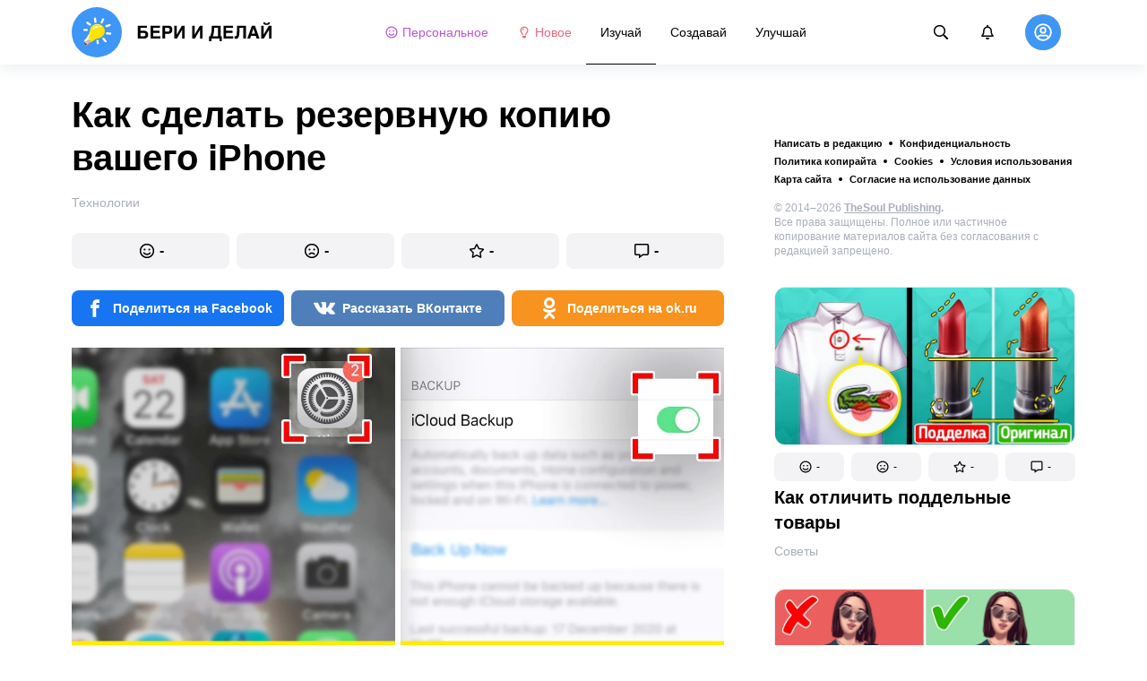

--- FILE ---
content_type: text/html; charset=utf-8
request_url: https://beridelai.club/izuchai-tehnologii/kak-sdelat-rezervnuyu-kopiyu-vashego-iphone-1353/
body_size: 74284
content:
<!DOCTYPE html>
<html lang="ru" dir="ltr">
  <head>
    <meta name="charset" content="utf-8" >
<meta name="referrer" content="always" >
<meta name="referrer" content="unsafe-url" >
<meta name="viewport" content="width=device-width, initial-scale=1, user-scalable=no" >
<meta name="bsi" content="163827467094" >
<meta data-react-helmet="true" name="robots" content="max-image-preview:large"/><meta data-react-helmet="true" name="keywords" content="Творчество, реклама, дизайн, фотография, искусство, арт-проекты, художники, скульпторы, вдохновение, креатив"/><meta data-react-helmet="true" name="description" content="Регулярное резервное копирование может выручить нас в том случае, если в смартфоне произойдет системный сбой или нечто более серьезное. Мы в «Бери и Делай» разработали простое руководство о том, как скопировать данные."/><meta data-react-helmet="true" property="og:description" content="Регулярное резервное копирование может выручить нас в том случае, если в смартфоне произойдет системный сбой или нечто более серьезное. Мы в «Бери и Делай» разработали простое руководство о том, как скопировать данные."/><meta data-react-helmet="true" property="twitter:description" content="Регулярное резервное копирование может выручить нас в том случае, если в смартфоне произойдет системный сбой или нечто более серьезное. Мы в «Бери и Делай» разработали простое руководство о том, как скопировать данные."/><meta data-react-helmet="true" property="twitter:url" content="https://beridelai.club/izuchai-tehnologii/kak-sdelat-rezervnuyu-kopiyu-vashego-iphone-1353/"/><meta data-react-helmet="true" property="al:web:url" content="https://beridelai.club/izuchai-tehnologii/kak-sdelat-rezervnuyu-kopiyu-vashego-iphone-1353/"/><meta data-react-helmet="true" property="og:site_name" content="Бери и делай — Изучай. Создавай. Улучшай."/><meta data-react-helmet="true" property="article:published_time" content="2021-10-23T16:55:00+03:00"/><meta data-react-helmet="true" property="og:updated_time" content="2021-10-23T16:55:00+03:00"/><meta data-react-helmet="true" property="og:type" content="article"/><meta data-react-helmet="true" property="og:url" content="https://beridelai.club/izuchai-tehnologii/kak-sdelat-rezervnuyu-kopiyu-vashego-iphone-1353/"/><meta data-react-helmet="true" property="og:title" content="Как сделать резервную копию вашего iPhone"/><meta data-react-helmet="true" property="og:image" content="https://wl-beridelai.cf.tsp.li/resize/1200x630/jpg/ad6/e54/ad6cc45ba382c0c59254142581.jpg"/><meta data-react-helmet="true" property="og:image:width" content="1200"/><meta data-react-helmet="true" property="og:image:height" content="630"/><meta data-react-helmet="true" property="twitter:card" content="summary_large_image"/><meta data-react-helmet="true" name="twitter:title" content="Как сделать резервную копию вашего iPhone"/><meta data-react-helmet="true" name="twitter:image" content="https://wl-beridelai.cf.tsp.li/resize/1200x630/jpg/ad6/e54/ad6cc45ba382c0c59254142581.jpg"/><meta data-react-helmet="true" name="twitter:image:width" content="1200"/><meta data-react-helmet="true" name="twitter:image:height" content="630"/>

    <script>
        window.__webpack_public_path__ = 'https://wl-static.cf.tsp.li/wl-frontend/client/dist/desktop/';
    </script>
    <!-- preconnect -->
      <link rel="preconnect" href="https://wl-beridelai.cf.tsp.li/" />
      <link rel="preconnect" href="https://wl-static.cf.tsp.li/" />
    <!-- preconnect end -->

    <!-- preload -->
    <link rel="preload" as="script" href="https://securepubads.g.doubleclick.net/tag/js/gpt.js" />
<link rel="preload" as="script" href="https://www.google-analytics.com/analytics.js" />
<link rel="preload" as="script" href="https://cdn.cookielaw.org/scripttemplates/otSDKStub.js" />
<link rel="preload" as="script" href="https://cdn.cookielaw.org/consent/tcf.stub.js" />
<link rel="preload" as="script" href="//c.amazon-adsystem.com/aax2/apstag.js" />
<link rel="preload" as="script" href="https://www.googletagmanager.com/gtag/js?id=G-YGNWVQ9YCY" />

    <link rel="canonical" href="https://beridelai.club/izuchai-tehnologii/kak-sdelat-rezervnuyu-kopiyu-vashego-iphone-1353/" />
<link data-chunk="main" rel="preload" as="script" href="https://wl-static.cf.tsp.li/wl-frontend/client/dist/store/main-bundle-10410f8d.js">
<link data-chunk="main" rel="preload" as="style" href="https://wl-static.cf.tsp.li/wl-frontend/client/dist/consent/main-bundle-f9b80b01.css">
<link data-chunk="main" rel="preload" as="script" href="https://wl-static.cf.tsp.li/wl-frontend/client/dist/consent/main-bundle-f9b80b01.js">
<link data-chunk="ArticlePage-desktop" rel="preload" as="style" href="https://wl-static.cf.tsp.li/wl-frontend/client/dist/desktop/53381-chunk-9d90a173.css">
<link data-chunk="default-desktop" rel="preload" as="style" href="https://wl-static.cf.tsp.li/wl-frontend/client/dist/desktop/37058-chunk-9d90a173.css">
<link data-chunk="vert" rel="preload" as="style" href="https://wl-static.cf.tsp.li/wl-frontend/client/dist/desktop/61471-chunk-9d90a173.css">
<link data-chunk="main" rel="preload" as="style" href="https://wl-static.cf.tsp.li/wl-frontend/client/dist/desktop/main-bundle-9d90a173.css">
<link data-chunk="main" rel="preload" as="script" href="https://wl-static.cf.tsp.li/wl-frontend/client/dist/desktop/vendor-bundle-9d90a173.js">
<link data-chunk="main" rel="preload" as="script" href="https://wl-static.cf.tsp.li/wl-frontend/client/dist/desktop/main-bundle-9d90a173.js">
<link data-chunk="ru-ru-data-json" rel="preload" as="script" href="https://wl-static.cf.tsp.li/wl-frontend/client/dist/desktop/ru-ru-data-json-chunk-9d90a173.js">
<link data-chunk="vert" rel="preload" as="script" href="https://wl-static.cf.tsp.li/wl-frontend/client/dist/desktop/vert-chunk-9d90a173.js">
<link data-chunk="vert-pb-1090" rel="preload" as="script" href="https://wl-static.cf.tsp.li/wl-frontend/client/dist/desktop/vert-pb-1090-chunk-9d90a173.js">
<link data-chunk="default-desktop" rel="preload" as="script" href="https://wl-static.cf.tsp.li/wl-frontend/client/dist/desktop/default-desktop-chunk-9d90a173.js">
<link data-chunk="decorator" rel="preload" as="script" href="https://wl-static.cf.tsp.li/wl-frontend/client/dist/desktop/decorator-chunk-9d90a173.js">
<link data-chunk="ArticlePage-desktop" rel="preload" as="script" href="https://wl-static.cf.tsp.li/wl-frontend/client/dist/desktop/ArticlePage-desktop-chunk-9d90a173.js">
<link ref="alternate" type="application/rss+xml" href="https://beridelai.club/rss">
    <!-- preload end -->

    <link rel="manifest" href="/manifest.json">
    <title data-react-helmet="true">Как сделать резервную копию вашего iPhone / Бери и делай</title>

    
    <link rel="shortcut icon" href="/favicon.ico" type="image/x-icon">
    <link rel="icon" type="image/png" sizes="16x16" href="/favicons/favicon-16x16.png">
    <link rel="icon" type="image/png" sizes="32x32" href="/favicons/favicon-32x32.png">
    <link rel="icon" type="image/png" sizes="48x48" href="/favicons/favicon-48x48.png">
    <link rel="icon" type="image/png" sizes="48x48" href="/favicons/favicon-48x48.png">
    <link rel="apple-touch-icon" sizes="57x57" href="/favicons/apple-touch-icon-57x57.png">
    <link rel="apple-touch-icon" sizes="60x60" href="/favicons/apple-touch-icon-60x60.png">
    <link rel="apple-touch-icon" sizes="72x72" href="/favicons/apple-touch-icon-72x72.png">
    <link rel="apple-touch-icon" sizes="76x76" href="/favicons/apple-touch-icon-76x76.png">
    <link rel="apple-touch-icon" sizes="114x114" href="/favicons/apple-touch-icon-114x114.png">
    <link rel="apple-touch-icon" sizes="120x120" href="/favicons/apple-touch-icon-120x120.png">
    <link rel="apple-touch-icon" sizes="144x144" href="/favicons/apple-touch-icon-144x144.png">
    <link rel="apple-touch-icon" sizes="152x152" href="/favicons/apple-touch-icon-152x152.png">
    <link rel="apple-touch-icon" sizes="167x167" href="/favicons/apple-touch-icon-167x167.png">
    <link rel="apple-touch-icon" sizes="180x180" href="/favicons/apple-touch-icon-180x180.png">
    <link rel="apple-touch-icon" sizes="1024x1024" href="/favicons/apple-touch-icon-1024x1024.png">  
  

    <link data-chunk="main" rel="stylesheet" href="https://wl-static.cf.tsp.li/wl-frontend/client/dist/consent/main-bundle-f9b80b01.css">
<link data-chunk="main" rel="stylesheet" href="https://wl-static.cf.tsp.li/wl-frontend/client/dist/desktop/main-bundle-9d90a173.css">
<link data-chunk="vert" rel="stylesheet" href="https://wl-static.cf.tsp.li/wl-frontend/client/dist/desktop/61471-chunk-9d90a173.css">
<link data-chunk="default-desktop" rel="stylesheet" href="https://wl-static.cf.tsp.li/wl-frontend/client/dist/desktop/37058-chunk-9d90a173.css">
<link data-chunk="ArticlePage-desktop" rel="stylesheet" href="https://wl-static.cf.tsp.li/wl-frontend/client/dist/desktop/53381-chunk-9d90a173.css">

    
    
    <script type="text/javascript">
      window.googletag = window.googletag || {cmd: []};
    </script>
  
    
    <script type="text/javascript">
    (function initApsTag(a9, a, p) {
      if (a[a9]) return;
      function q(c, r) { a[a9]._Q.push([c, r]); }
  
      a[a9] = {
        init: function() { q('i', arguments); },
        fetchBids: function() { q('f', arguments); },
        setDisplayBids: function() {},
        targetingKeys: function() { return []; },
        _Q: []
      };
    })('apstag', window, document);
    </script>
    
    <script type="text/javascript">
      window.Ya || (window.Ya = {});
      window.yaContextCb = window.yaContextCb || [];
      window.Ya.adfoxCode || (window.Ya.adfoxCode = {});
      window.Ya.adfoxCode.hbCallbacks || (window.Ya.adfoxCode.hbCallbacks = []);
    </script>
  
    
    
    <script type="text/javascript">
      var adfoxBiddersMap = {"otm":"2037369","sape":"3313945","roxot":"3224216","solta":"3316310","bidvol":"3313944","hybrid":"3313946","adriver":"2028892","otclick":"3316311","astralab":"3265729","buzzoola":"3237010","myTarget":"","segmento":"3326560","videonow":"3322130","alfasense":"3313947","getintent":"3281829","mediasniper":"3313949","adfox_mttech":"3298515","betweenDigital":"2026425","adfox_yandex_roxot-adfox-hb":"692118"};
      var userTimeout = 1000;
      window.YaHeaderBiddingSettings = {
        biddersMap: adfoxBiddersMap,
        adUnits: [],
        timeout: userTimeout
      };
  </script>
  
    
  

    
  </head>
  <body data-domain="beridelai.club" data-locale-short="ru">
    
    <!-- for facebook embeds -->
    <div id="fb-root"></div>
    
    
  <script type="text/javascript">
  (function () {
    // @todo hack for scroll to element currrect work with initial load
    if (window.location.hash) {
      window.history.scrollRestoration = "manual";
    }
    window.addEventListener("load", function () {
        window.domLoadEventFired = true;
    });
  })();
  </script>
  
  
<div id='root'><div class="e72d443d869118c73f0c"><div class="g-recaptcha" data-size="invisible" data-sitekey="6LfWqp8UAAAAAKJiZWQhihJMebm2_awH0L5AEoxs"></div><div style="min-height:68px"><div class="ea387f58d83165d1fac3"><div class="fe8a7786148d3411be5f"><div class="d249cecb632a91641728"><svg class="icon b284736d24f31683ed32 f499a4cbe929520d2f9f"><use href="#SvgLoader" xlink:href="#SvgLoader"></use></svg></div></div></div></div><header class="cf2ade461366b6e8bbc3" data-test-id="header"><div class="a722d6a11fa19848c511"><a aria-label="logo" data-test-id="brand-logo" class="bb4c5b8a7a368279369d" href="/"><div class="d05ecfe2cfb8cbdeef6d"><img src="https://wl-static.cf.tsp.li/beridelai/client/svg/logo-desktop-big.svg" width="225" height="56" alt="Бери и делай"/></div></a><nav class="e65ad9eef1a14c86dd5a" data-test-id="navigation"><a class="d81df668cf9195c1a7ec f483f54ffd77cb63040a" data-test-id="link-personal-feed" href="/personal-feed"><svg class="e7f22bab97553786641d f499a4cbe929520d2f9f e50cb92145789f4c7355"><use href="#SvgSmileFull" xlink:href="#SvgSmileFull"></use></svg>Персональное</a><a class="cd71daa3e37ef4ab1307 f483f54ffd77cb63040a" data-test-id="link-new" href="/"><svg class="e7f22bab97553786641d f499a4cbe929520d2f9f e50cb92145789f4c7355"><use href="#SvgLump" xlink:href="#SvgLump"></use></svg>Новое</a><div class="eb0d8f12c1e325e3bd04"><div class="c0dfb7b4b10354a6d9fa f483f54ffd77cb63040a df00379cefea1edd0223 f483f54ffd77cb63040a" data-test-id="link-rubric-1">Изучай</div><div class="c0dfb7b4b10354a6d9fa f483f54ffd77cb63040a f483f54ffd77cb63040a" data-test-id="link-rubric-2">Создавай</div><div class="c0dfb7b4b10354a6d9fa f483f54ffd77cb63040a f483f54ffd77cb63040a" data-test-id="link-rubric-3">Улучшай</div></div></nav><div class="ea636e60557b7d483f04" data-test-id="search-field"><div class="b1963cb51f58f0c00070"><div class="c8d6297219d23efc9b6b"><div class="ed0cb4102e5d0d5b3d12"></div><div class="babbc961c4f379090434 d64866189849fdc3a9fa" data-test-id="search-icon"><svg class="e0ac1d5b3d988a7a94a1 f499a4cbe929520d2f9f a5effcf37cd85275530e f499a4cbe929520d2f9f a6ff9bc2fd7febbd054c"><use href="#SvgSearch" xlink:href="#SvgSearch"></use></svg></div><div class="a726f45e4b4e66b98ddd"><div class="a31ccabe33a4ea2eedb1 dc2789448a97bda85b27 f32e74145e66fb697664"><input type="text" class="ce8502b0dbfc9d4b2089" placeholder="Поиск по статьям" aria-label="Поиск по статьям" data-test-id="input" value=""/></div></div></div></div></div><div class="cae448dccd5f8503311e" data-test-id="notifications-link"><div class="e8019d5a5071c46a3d9e"><div class="d4f150e24d261ece3cd8"><svg class="e0ac1d5b3d988a7a94a1 f499a4cbe929520d2f9f a5effcf37cd85275530e f499a4cbe929520d2f9f"><use href="#SvgNotification" xlink:href="#SvgNotification"></use></svg></div></div></div><div class="afcff73076a4c99a6143" data-test-id="user-menu"><div class="f6fdfc4d0dc10cd47c86"><div class="c2bef147c5b66019f3e9 e5bd1d51f3dde555da2c c2bef147c5b66019f3e9"><div class="placeholder"><div class="b2d9d53d55bf99959bff"><img src="https://wl-static.cf.tsp.li/beridelai/client/svg/user-unauthorized.svg" class="d8839988e7f30be7cb94" alt="Бери и делай"/></div></div></div></div></div></div></header><div class="c6fe1ed11b6d5664cfe7"><aside class="bcaeb8b2f04e70f2bf3d"><div class="cbca70299449e1c667c6 aed62af27ad9dd3e8c03" data-test-id="aside-bar"><div></div><div class="bd1b27bbdfc09c21b399 b2a47676c568a294f002"><div class="f44805724a15eec46284"><ul class="a709903112970f964919"><li class="eeda531373d23e56dcba"><a href="https://www.thesoul-publishing.com/contact" target="blank" class="dd40d7c948c447e28223" data-test-id="menu-link-0">Написать в редакцию</a></li><li class="eeda531373d23e56dcba"><a class="dd40d7c948c447e28223" data-test-id="menu-link-1" href="/privacy/">Конфиденциальность</a></li><li class="eeda531373d23e56dcba"><a class="dd40d7c948c447e28223" data-test-id="menu-link-2" href="/copyrights/">Политика копирайта</a></li><li class="eeda531373d23e56dcba"><a class="dd40d7c948c447e28223" data-test-id="menu-link-3" href="/cookies/">Cookies</a></li><li class="eeda531373d23e56dcba"><a class="dd40d7c948c447e28223" data-test-id="menu-link-4" href="/tos/">Условия использования</a></li><li class="eeda531373d23e56dcba"><a class="dd40d7c948c447e28223" data-test-id="menu-link-5" href="/sitemap/">Карта сайта</a></li><li class="eeda531373d23e56dcba"><a href="#" target="blank" class="dd40d7c948c447e28223" data-test-id="menu-link-6">Согласие на использование данных</a></li></ul></div><div class="cdff5cf89d3bf768c987" data-test-id="copyright"><div class="copyright">© 2014–2026 <b><a href="https://thesoul-publishing.com/" target="_blank" rel="nofollow noopener noreferrer">TheSoul Publishing</a>.</b><br/>Все права защищены. Полное или частичное копирование материалов сайта без согласования с редакцией запрещено.</div></div><div class="cbca70299449e1c667c6 aed62af27ad9dd3e8c03" data-test-id="aside-bar-recommended"><div class="d204d3876170ad0a888a df2995aed52dcb2babb1" data-sharing-target="true" data-test-id="article-list-element-0"><a class="aa5b3dc5aa1864189011" data-test-id="logo-link" href="/izuchai-soveti/kak-otlichit-poddelnye-tovary-2640/"><div class="c228b882d312e86458f6"><div style="height:1px;margin-bottom:-1px;z-index:-1"></div><div class="a391fc50a588019ea11e"><svg class="f57ff628aec55d1bac8f a443992bc5ecfdb16eac"><use href="#SvgLogoPlaceholder" xlink:href="#SvgLogoPlaceholder"></use></svg></div></div></a><div class="e2e9ffc510b61b5d3e2e d181a5119d54b5a7c6d2 fb9104b15b9fe70b3d50" data-test-id="action-bar"><a class="af7a69014fa9588c5539 eba38aa652c6db8da5a9 a6a7b5c778777c3b4ce9 a8fdda9af242895b635e f83f1fdaf3870880f11c" href="#" role="button" data-test-id="like-button"><span class="d411adb44af16e284156"><svg class="fdd2cc2e2dd133fd843f"><use href="#SvgSmilePositive" xlink:href="#SvgSmilePositive"></use></svg></span><span class="c5edd8bc17071798b029">-</span></a><a class="af7a69014fa9588c5539 eba38aa652c6db8da5a9 bbf4f348863f862f80ae a8fdda9af242895b635e f83f1fdaf3870880f11c" href="#" role="button" data-test-id="dislike-button"><span class="d411adb44af16e284156"><svg class="fdd2cc2e2dd133fd843f"><use href="#SvgSmileNegative" xlink:href="#SvgSmileNegative"></use></svg></span><span class="c5edd8bc17071798b029">-</span></a><a class="af7a69014fa9588c5539 eba38aa652c6db8da5a9 f9adfaa12c8c9a37482a a8fdda9af242895b635e f83f1fdaf3870880f11c" href="#" role="button" data-test-id="favorite-button"><span class="d411adb44af16e284156"><svg class="fdd2cc2e2dd133fd843f"><use href="#SvgStar" xlink:href="#SvgStar"></use></svg></span><span class="c5edd8bc17071798b029">-</span></a><a class="af7a69014fa9588c5539 eba38aa652c6db8da5a9 e8ee7947bfdb53b5b28d a8fdda9af242895b635e f83f1fdaf3870880f11c" role="button" data-test-id="comments-link" href="/izuchai-soveti/kak-otlichit-poddelnye-tovary-2640/comments/"><span class="d411adb44af16e284156"><svg class="fdd2cc2e2dd133fd843f"><use href="#SvgMessage" xlink:href="#SvgMessage"></use></svg></span><span class="c5edd8bc17071798b029">-</span></a></div><h3><a class="da953866b2506133939d" data-test-id="title-link" href="/izuchai-soveti/kak-otlichit-poddelnye-tovary-2640/">Как отличить поддельные товары</a></h3><div class="fa9a0cc2d6b70136f247 b02256326459b2948579" data-test-id="rubrics"><a class="bafabe9b24f7abfc092d f8e5d0c4b9562c2367cd" data-test-id="rubric-link" href="/izuchai-soveti/">Советы</a></div></div><div class="d204d3876170ad0a888a df2995aed52dcb2babb1" data-sharing-target="true" data-test-id="article-list-element-1"><a class="aa5b3dc5aa1864189011" data-test-id="logo-link" href="/uluchshai-krasota/kak-horosho-vyglyadet-v-ochkah-2635/"><div class="c228b882d312e86458f6"><div style="height:1px;margin-bottom:-1px;z-index:-1"></div><div class="a391fc50a588019ea11e"><svg class="f57ff628aec55d1bac8f a443992bc5ecfdb16eac"><use href="#SvgLogoPlaceholder" xlink:href="#SvgLogoPlaceholder"></use></svg></div></div></a><div class="e2e9ffc510b61b5d3e2e d181a5119d54b5a7c6d2 fb9104b15b9fe70b3d50" data-test-id="action-bar"><a class="af7a69014fa9588c5539 eba38aa652c6db8da5a9 a6a7b5c778777c3b4ce9 a8fdda9af242895b635e f83f1fdaf3870880f11c" href="#" role="button" data-test-id="like-button"><span class="d411adb44af16e284156"><svg class="fdd2cc2e2dd133fd843f"><use href="#SvgSmilePositive" xlink:href="#SvgSmilePositive"></use></svg></span><span class="c5edd8bc17071798b029">1</span></a><a class="af7a69014fa9588c5539 eba38aa652c6db8da5a9 bbf4f348863f862f80ae a8fdda9af242895b635e f83f1fdaf3870880f11c" href="#" role="button" data-test-id="dislike-button"><span class="d411adb44af16e284156"><svg class="fdd2cc2e2dd133fd843f"><use href="#SvgSmileNegative" xlink:href="#SvgSmileNegative"></use></svg></span><span class="c5edd8bc17071798b029">-</span></a><a class="af7a69014fa9588c5539 eba38aa652c6db8da5a9 f9adfaa12c8c9a37482a a8fdda9af242895b635e f83f1fdaf3870880f11c" href="#" role="button" data-test-id="favorite-button"><span class="d411adb44af16e284156"><svg class="fdd2cc2e2dd133fd843f"><use href="#SvgStar" xlink:href="#SvgStar"></use></svg></span><span class="c5edd8bc17071798b029">-</span></a><a class="af7a69014fa9588c5539 eba38aa652c6db8da5a9 e8ee7947bfdb53b5b28d a8fdda9af242895b635e f83f1fdaf3870880f11c" role="button" data-test-id="comments-link" href="/uluchshai-krasota/kak-horosho-vyglyadet-v-ochkah-2635/comments/"><span class="d411adb44af16e284156"><svg class="fdd2cc2e2dd133fd843f"><use href="#SvgMessage" xlink:href="#SvgMessage"></use></svg></span><span class="c5edd8bc17071798b029">-</span></a></div><h3><a class="da953866b2506133939d" data-test-id="title-link" href="/uluchshai-krasota/kak-horosho-vyglyadet-v-ochkah-2635/">Как хорошо выглядеть в очках</a></h3><div class="fa9a0cc2d6b70136f247 b02256326459b2948579" data-test-id="rubrics"><a class="bafabe9b24f7abfc092d f8e5d0c4b9562c2367cd" data-test-id="rubric-link" href="/uluchshai-krasota/">Красота</a></div></div><div class="d204d3876170ad0a888a df2995aed52dcb2babb1" data-sharing-target="true" data-test-id="article-list-element-2"><a class="aa5b3dc5aa1864189011" data-test-id="logo-link" href="/uluchshai-zhizn/gid-po-vidam-parketnogo-pola-2636/"><div class="c228b882d312e86458f6"><div style="height:1px;margin-bottom:-1px;z-index:-1"></div><div class="a391fc50a588019ea11e"><svg class="f57ff628aec55d1bac8f a443992bc5ecfdb16eac"><use href="#SvgLogoPlaceholder" xlink:href="#SvgLogoPlaceholder"></use></svg></div></div></a><div class="e2e9ffc510b61b5d3e2e d181a5119d54b5a7c6d2 fb9104b15b9fe70b3d50" data-test-id="action-bar"><a class="af7a69014fa9588c5539 eba38aa652c6db8da5a9 a6a7b5c778777c3b4ce9 a8fdda9af242895b635e f83f1fdaf3870880f11c" href="#" role="button" data-test-id="like-button"><span class="d411adb44af16e284156"><svg class="fdd2cc2e2dd133fd843f"><use href="#SvgSmilePositive" xlink:href="#SvgSmilePositive"></use></svg></span><span class="c5edd8bc17071798b029">-</span></a><a class="af7a69014fa9588c5539 eba38aa652c6db8da5a9 bbf4f348863f862f80ae a8fdda9af242895b635e f83f1fdaf3870880f11c" href="#" role="button" data-test-id="dislike-button"><span class="d411adb44af16e284156"><svg class="fdd2cc2e2dd133fd843f"><use href="#SvgSmileNegative" xlink:href="#SvgSmileNegative"></use></svg></span><span class="c5edd8bc17071798b029">-</span></a><a class="af7a69014fa9588c5539 eba38aa652c6db8da5a9 f9adfaa12c8c9a37482a a8fdda9af242895b635e f83f1fdaf3870880f11c" href="#" role="button" data-test-id="favorite-button"><span class="d411adb44af16e284156"><svg class="fdd2cc2e2dd133fd843f"><use href="#SvgStar" xlink:href="#SvgStar"></use></svg></span><span class="c5edd8bc17071798b029">-</span></a><a class="af7a69014fa9588c5539 eba38aa652c6db8da5a9 e8ee7947bfdb53b5b28d a8fdda9af242895b635e f83f1fdaf3870880f11c" role="button" data-test-id="comments-link" href="/uluchshai-zhizn/gid-po-vidam-parketnogo-pola-2636/comments/"><span class="d411adb44af16e284156"><svg class="fdd2cc2e2dd133fd843f"><use href="#SvgMessage" xlink:href="#SvgMessage"></use></svg></span><span class="c5edd8bc17071798b029">-</span></a></div><h3><a class="da953866b2506133939d" data-test-id="title-link" href="/uluchshai-zhizn/gid-po-vidam-parketnogo-pola-2636/">Гид по видам паркетного пола</a></h3><div class="fa9a0cc2d6b70136f247 b02256326459b2948579" data-test-id="rubrics"><a class="bafabe9b24f7abfc092d f8e5d0c4b9562c2367cd" data-test-id="rubric-link" href="/uluchshai-zhizn/">Жизнь</a></div></div><div class="d204d3876170ad0a888a df2995aed52dcb2babb1" data-sharing-target="true" data-test-id="article-list-element-3"><a class="aa5b3dc5aa1864189011" data-test-id="logo-link" href="/uluchshai-zdorove/skolko-vremeni-nuzhno-udelyat-fizicheskim-nagruzkam-2639/"><div class="c228b882d312e86458f6"><div style="height:1px;margin-bottom:-1px;z-index:-1"></div><div class="a391fc50a588019ea11e"><svg class="f57ff628aec55d1bac8f a443992bc5ecfdb16eac"><use href="#SvgLogoPlaceholder" xlink:href="#SvgLogoPlaceholder"></use></svg></div></div></a><div class="e2e9ffc510b61b5d3e2e d181a5119d54b5a7c6d2 fb9104b15b9fe70b3d50" data-test-id="action-bar"><a class="af7a69014fa9588c5539 eba38aa652c6db8da5a9 a6a7b5c778777c3b4ce9 a8fdda9af242895b635e f83f1fdaf3870880f11c" href="#" role="button" data-test-id="like-button"><span class="d411adb44af16e284156"><svg class="fdd2cc2e2dd133fd843f"><use href="#SvgSmilePositive" xlink:href="#SvgSmilePositive"></use></svg></span><span class="c5edd8bc17071798b029">1</span></a><a class="af7a69014fa9588c5539 eba38aa652c6db8da5a9 bbf4f348863f862f80ae a8fdda9af242895b635e f83f1fdaf3870880f11c" href="#" role="button" data-test-id="dislike-button"><span class="d411adb44af16e284156"><svg class="fdd2cc2e2dd133fd843f"><use href="#SvgSmileNegative" xlink:href="#SvgSmileNegative"></use></svg></span><span class="c5edd8bc17071798b029">-</span></a><a class="af7a69014fa9588c5539 eba38aa652c6db8da5a9 f9adfaa12c8c9a37482a a8fdda9af242895b635e f83f1fdaf3870880f11c" href="#" role="button" data-test-id="favorite-button"><span class="d411adb44af16e284156"><svg class="fdd2cc2e2dd133fd843f"><use href="#SvgStar" xlink:href="#SvgStar"></use></svg></span><span class="c5edd8bc17071798b029">1</span></a><a class="af7a69014fa9588c5539 eba38aa652c6db8da5a9 e8ee7947bfdb53b5b28d a8fdda9af242895b635e f83f1fdaf3870880f11c" role="button" data-test-id="comments-link" href="/uluchshai-zdorove/skolko-vremeni-nuzhno-udelyat-fizicheskim-nagruzkam-2639/comments/"><span class="d411adb44af16e284156"><svg class="fdd2cc2e2dd133fd843f"><use href="#SvgMessage" xlink:href="#SvgMessage"></use></svg></span><span class="c5edd8bc17071798b029">-</span></a></div><h3><a class="da953866b2506133939d" data-test-id="title-link" href="/uluchshai-zdorove/skolko-vremeni-nuzhno-udelyat-fizicheskim-nagruzkam-2639/">Сколько времени нужно уделять физическим нагрузкам</a></h3><div class="fa9a0cc2d6b70136f247 b02256326459b2948579" data-test-id="rubrics"><a class="bafabe9b24f7abfc092d f8e5d0c4b9562c2367cd" data-test-id="rubric-link" href="/uluchshai-zdorove/">Здоровье</a></div></div><div class="d204d3876170ad0a888a df2995aed52dcb2babb1" data-sharing-target="true" data-test-id="article-list-element-4"><a class="aa5b3dc5aa1864189011" data-test-id="logo-link" href="/sozdavai-recepti/vidy-kartofelya-fri-2637/"><div class="c228b882d312e86458f6"><div style="height:1px;margin-bottom:-1px;z-index:-1"></div><div class="a391fc50a588019ea11e"><svg class="f57ff628aec55d1bac8f a443992bc5ecfdb16eac"><use href="#SvgLogoPlaceholder" xlink:href="#SvgLogoPlaceholder"></use></svg></div></div></a><div class="e2e9ffc510b61b5d3e2e d181a5119d54b5a7c6d2 fb9104b15b9fe70b3d50" data-test-id="action-bar"><a class="af7a69014fa9588c5539 eba38aa652c6db8da5a9 a6a7b5c778777c3b4ce9 a8fdda9af242895b635e f83f1fdaf3870880f11c" href="#" role="button" data-test-id="like-button"><span class="d411adb44af16e284156"><svg class="fdd2cc2e2dd133fd843f"><use href="#SvgSmilePositive" xlink:href="#SvgSmilePositive"></use></svg></span><span class="c5edd8bc17071798b029">1</span></a><a class="af7a69014fa9588c5539 eba38aa652c6db8da5a9 bbf4f348863f862f80ae a8fdda9af242895b635e f83f1fdaf3870880f11c" href="#" role="button" data-test-id="dislike-button"><span class="d411adb44af16e284156"><svg class="fdd2cc2e2dd133fd843f"><use href="#SvgSmileNegative" xlink:href="#SvgSmileNegative"></use></svg></span><span class="c5edd8bc17071798b029">-</span></a><a class="af7a69014fa9588c5539 eba38aa652c6db8da5a9 f9adfaa12c8c9a37482a a8fdda9af242895b635e f83f1fdaf3870880f11c" href="#" role="button" data-test-id="favorite-button"><span class="d411adb44af16e284156"><svg class="fdd2cc2e2dd133fd843f"><use href="#SvgStar" xlink:href="#SvgStar"></use></svg></span><span class="c5edd8bc17071798b029">1</span></a><a class="af7a69014fa9588c5539 eba38aa652c6db8da5a9 e8ee7947bfdb53b5b28d a8fdda9af242895b635e f83f1fdaf3870880f11c" role="button" data-test-id="comments-link" href="/sozdavai-recepti/vidy-kartofelya-fri-2637/comments/"><span class="d411adb44af16e284156"><svg class="fdd2cc2e2dd133fd843f"><use href="#SvgMessage" xlink:href="#SvgMessage"></use></svg></span><span class="c5edd8bc17071798b029">-</span></a></div><h3><a class="da953866b2506133939d" data-test-id="title-link" href="/sozdavai-recepti/vidy-kartofelya-fri-2637/">Виды картофеля фри</a></h3><div class="fa9a0cc2d6b70136f247 b02256326459b2948579" data-test-id="rubrics"><a class="bafabe9b24f7abfc092d f8e5d0c4b9562c2367cd" data-test-id="rubric-link" href="/sozdavai-recepti/">Рецепты</a></div></div><div class="d204d3876170ad0a888a df2995aed52dcb2babb1" data-sharing-target="true" data-test-id="article-list-element-5"><a class="aa5b3dc5aa1864189011" data-test-id="logo-link" href="/uluchshai-dom/kak-osvobodit-mesto-na-stoleshnice-2632/"><div class="c228b882d312e86458f6"><div style="height:1px;margin-bottom:-1px;z-index:-1"></div><div class="a391fc50a588019ea11e"><svg class="f57ff628aec55d1bac8f a443992bc5ecfdb16eac"><use href="#SvgLogoPlaceholder" xlink:href="#SvgLogoPlaceholder"></use></svg></div></div></a><div class="e2e9ffc510b61b5d3e2e d181a5119d54b5a7c6d2 fb9104b15b9fe70b3d50" data-test-id="action-bar"><a class="af7a69014fa9588c5539 eba38aa652c6db8da5a9 a6a7b5c778777c3b4ce9 a8fdda9af242895b635e f83f1fdaf3870880f11c" href="#" role="button" data-test-id="like-button"><span class="d411adb44af16e284156"><svg class="fdd2cc2e2dd133fd843f"><use href="#SvgSmilePositive" xlink:href="#SvgSmilePositive"></use></svg></span><span class="c5edd8bc17071798b029">1</span></a><a class="af7a69014fa9588c5539 eba38aa652c6db8da5a9 bbf4f348863f862f80ae a8fdda9af242895b635e f83f1fdaf3870880f11c" href="#" role="button" data-test-id="dislike-button"><span class="d411adb44af16e284156"><svg class="fdd2cc2e2dd133fd843f"><use href="#SvgSmileNegative" xlink:href="#SvgSmileNegative"></use></svg></span><span class="c5edd8bc17071798b029">-</span></a><a class="af7a69014fa9588c5539 eba38aa652c6db8da5a9 f9adfaa12c8c9a37482a a8fdda9af242895b635e f83f1fdaf3870880f11c" href="#" role="button" data-test-id="favorite-button"><span class="d411adb44af16e284156"><svg class="fdd2cc2e2dd133fd843f"><use href="#SvgStar" xlink:href="#SvgStar"></use></svg></span><span class="c5edd8bc17071798b029">-</span></a><a class="af7a69014fa9588c5539 eba38aa652c6db8da5a9 e8ee7947bfdb53b5b28d a8fdda9af242895b635e f83f1fdaf3870880f11c" role="button" data-test-id="comments-link" href="/uluchshai-dom/kak-osvobodit-mesto-na-stoleshnice-2632/comments/"><span class="d411adb44af16e284156"><svg class="fdd2cc2e2dd133fd843f"><use href="#SvgMessage" xlink:href="#SvgMessage"></use></svg></span><span class="c5edd8bc17071798b029">-</span></a></div><h3><a class="da953866b2506133939d" data-test-id="title-link" href="/uluchshai-dom/kak-osvobodit-mesto-na-stoleshnice-2632/">Как освободить место на столешнице</a></h3><div class="fa9a0cc2d6b70136f247 b02256326459b2948579" data-test-id="rubrics"><a class="bafabe9b24f7abfc092d f8e5d0c4b9562c2367cd" data-test-id="rubric-link" href="/uluchshai-dom/">Дом</a></div></div><div class="d204d3876170ad0a888a df2995aed52dcb2babb1" data-sharing-target="true" data-test-id="article-list-element-6"><a class="aa5b3dc5aa1864189011" data-test-id="logo-link" href="/izuchai-soveti/kakie-oshibki-my-chasche-vsego-sovershaem-pri-zharke-yaic-2642/"><div class="c228b882d312e86458f6"><div style="height:1px;margin-bottom:-1px;z-index:-1"></div><div class="a391fc50a588019ea11e"><svg class="f57ff628aec55d1bac8f a443992bc5ecfdb16eac"><use href="#SvgLogoPlaceholder" xlink:href="#SvgLogoPlaceholder"></use></svg></div></div></a><div class="e2e9ffc510b61b5d3e2e d181a5119d54b5a7c6d2 fb9104b15b9fe70b3d50" data-test-id="action-bar"><a class="af7a69014fa9588c5539 eba38aa652c6db8da5a9 a6a7b5c778777c3b4ce9 a8fdda9af242895b635e f83f1fdaf3870880f11c" href="#" role="button" data-test-id="like-button"><span class="d411adb44af16e284156"><svg class="fdd2cc2e2dd133fd843f"><use href="#SvgSmilePositive" xlink:href="#SvgSmilePositive"></use></svg></span><span class="c5edd8bc17071798b029">1</span></a><a class="af7a69014fa9588c5539 eba38aa652c6db8da5a9 bbf4f348863f862f80ae a8fdda9af242895b635e f83f1fdaf3870880f11c" href="#" role="button" data-test-id="dislike-button"><span class="d411adb44af16e284156"><svg class="fdd2cc2e2dd133fd843f"><use href="#SvgSmileNegative" xlink:href="#SvgSmileNegative"></use></svg></span><span class="c5edd8bc17071798b029">-</span></a><a class="af7a69014fa9588c5539 eba38aa652c6db8da5a9 f9adfaa12c8c9a37482a a8fdda9af242895b635e f83f1fdaf3870880f11c" href="#" role="button" data-test-id="favorite-button"><span class="d411adb44af16e284156"><svg class="fdd2cc2e2dd133fd843f"><use href="#SvgStar" xlink:href="#SvgStar"></use></svg></span><span class="c5edd8bc17071798b029">2</span></a><a class="af7a69014fa9588c5539 eba38aa652c6db8da5a9 e8ee7947bfdb53b5b28d a8fdda9af242895b635e f83f1fdaf3870880f11c" role="button" data-test-id="comments-link" href="/izuchai-soveti/kakie-oshibki-my-chasche-vsego-sovershaem-pri-zharke-yaic-2642/comments/"><span class="d411adb44af16e284156"><svg class="fdd2cc2e2dd133fd843f"><use href="#SvgMessage" xlink:href="#SvgMessage"></use></svg></span><span class="c5edd8bc17071798b029">-</span></a></div><h3><a class="da953866b2506133939d" data-test-id="title-link" href="/izuchai-soveti/kakie-oshibki-my-chasche-vsego-sovershaem-pri-zharke-yaic-2642/">Какие ошибки мы чаще всего совершаем при жарке яиц</a></h3><div class="fa9a0cc2d6b70136f247 b02256326459b2948579" data-test-id="rubrics"><a class="bafabe9b24f7abfc092d f8e5d0c4b9562c2367cd" data-test-id="rubric-link" href="/izuchai-soveti/">Советы</a></div></div><div class="d204d3876170ad0a888a df2995aed52dcb2babb1" data-sharing-target="true" data-test-id="article-list-element-7"><a class="aa5b3dc5aa1864189011" data-test-id="logo-link" href="/uluchshai-zhizn/kak-pravilno-uhazhivat-za-solncezaschitnymi-ochkami-2634/"><div class="c228b882d312e86458f6"><div style="height:1px;margin-bottom:-1px;z-index:-1"></div><div class="a391fc50a588019ea11e"><svg class="f57ff628aec55d1bac8f a443992bc5ecfdb16eac"><use href="#SvgLogoPlaceholder" xlink:href="#SvgLogoPlaceholder"></use></svg></div></div></a><div class="e2e9ffc510b61b5d3e2e d181a5119d54b5a7c6d2 fb9104b15b9fe70b3d50" data-test-id="action-bar"><a class="af7a69014fa9588c5539 eba38aa652c6db8da5a9 a6a7b5c778777c3b4ce9 a8fdda9af242895b635e f83f1fdaf3870880f11c" href="#" role="button" data-test-id="like-button"><span class="d411adb44af16e284156"><svg class="fdd2cc2e2dd133fd843f"><use href="#SvgSmilePositive" xlink:href="#SvgSmilePositive"></use></svg></span><span class="c5edd8bc17071798b029">-</span></a><a class="af7a69014fa9588c5539 eba38aa652c6db8da5a9 bbf4f348863f862f80ae a8fdda9af242895b635e f83f1fdaf3870880f11c" href="#" role="button" data-test-id="dislike-button"><span class="d411adb44af16e284156"><svg class="fdd2cc2e2dd133fd843f"><use href="#SvgSmileNegative" xlink:href="#SvgSmileNegative"></use></svg></span><span class="c5edd8bc17071798b029">-</span></a><a class="af7a69014fa9588c5539 eba38aa652c6db8da5a9 f9adfaa12c8c9a37482a a8fdda9af242895b635e f83f1fdaf3870880f11c" href="#" role="button" data-test-id="favorite-button"><span class="d411adb44af16e284156"><svg class="fdd2cc2e2dd133fd843f"><use href="#SvgStar" xlink:href="#SvgStar"></use></svg></span><span class="c5edd8bc17071798b029">1</span></a><a class="af7a69014fa9588c5539 eba38aa652c6db8da5a9 e8ee7947bfdb53b5b28d a8fdda9af242895b635e f83f1fdaf3870880f11c" role="button" data-test-id="comments-link" href="/uluchshai-zhizn/kak-pravilno-uhazhivat-za-solncezaschitnymi-ochkami-2634/comments/"><span class="d411adb44af16e284156"><svg class="fdd2cc2e2dd133fd843f"><use href="#SvgMessage" xlink:href="#SvgMessage"></use></svg></span><span class="c5edd8bc17071798b029">-</span></a></div><h3><a class="da953866b2506133939d" data-test-id="title-link" href="/uluchshai-zhizn/kak-pravilno-uhazhivat-za-solncezaschitnymi-ochkami-2634/">Как правильно ухаживать за солнцезащитными очками</a></h3><div class="fa9a0cc2d6b70136f247 b02256326459b2948579" data-test-id="rubrics"><a class="bafabe9b24f7abfc092d f8e5d0c4b9562c2367cd" data-test-id="rubric-link" href="/uluchshai-zhizn/">Жизнь</a></div></div><div class="d204d3876170ad0a888a df2995aed52dcb2babb1" data-sharing-target="true" data-test-id="article-list-element-8"><a class="aa5b3dc5aa1864189011" data-test-id="logo-link" href="/uluchshai-zhizn/kak-vzroslym-mozhno-veselo-provodit-vremya-2641/"><div class="c228b882d312e86458f6"><div style="height:1px;margin-bottom:-1px;z-index:-1"></div><div class="a391fc50a588019ea11e"><svg class="f57ff628aec55d1bac8f a443992bc5ecfdb16eac"><use href="#SvgLogoPlaceholder" xlink:href="#SvgLogoPlaceholder"></use></svg></div></div></a><div class="e2e9ffc510b61b5d3e2e d181a5119d54b5a7c6d2 fb9104b15b9fe70b3d50" data-test-id="action-bar"><a class="af7a69014fa9588c5539 eba38aa652c6db8da5a9 a6a7b5c778777c3b4ce9 a8fdda9af242895b635e f83f1fdaf3870880f11c" href="#" role="button" data-test-id="like-button"><span class="d411adb44af16e284156"><svg class="fdd2cc2e2dd133fd843f"><use href="#SvgSmilePositive" xlink:href="#SvgSmilePositive"></use></svg></span><span class="c5edd8bc17071798b029">-</span></a><a class="af7a69014fa9588c5539 eba38aa652c6db8da5a9 bbf4f348863f862f80ae a8fdda9af242895b635e f83f1fdaf3870880f11c" href="#" role="button" data-test-id="dislike-button"><span class="d411adb44af16e284156"><svg class="fdd2cc2e2dd133fd843f"><use href="#SvgSmileNegative" xlink:href="#SvgSmileNegative"></use></svg></span><span class="c5edd8bc17071798b029">-</span></a><a class="af7a69014fa9588c5539 eba38aa652c6db8da5a9 f9adfaa12c8c9a37482a a8fdda9af242895b635e f83f1fdaf3870880f11c" href="#" role="button" data-test-id="favorite-button"><span class="d411adb44af16e284156"><svg class="fdd2cc2e2dd133fd843f"><use href="#SvgStar" xlink:href="#SvgStar"></use></svg></span><span class="c5edd8bc17071798b029">-</span></a><a class="af7a69014fa9588c5539 eba38aa652c6db8da5a9 e8ee7947bfdb53b5b28d a8fdda9af242895b635e f83f1fdaf3870880f11c" role="button" data-test-id="comments-link" href="/uluchshai-zhizn/kak-vzroslym-mozhno-veselo-provodit-vremya-2641/comments/"><span class="d411adb44af16e284156"><svg class="fdd2cc2e2dd133fd843f"><use href="#SvgMessage" xlink:href="#SvgMessage"></use></svg></span><span class="c5edd8bc17071798b029">-</span></a></div><h3><a class="da953866b2506133939d" data-test-id="title-link" href="/uluchshai-zhizn/kak-vzroslym-mozhno-veselo-provodit-vremya-2641/">Как взрослым можно весело проводить время</a></h3><div class="fa9a0cc2d6b70136f247 b02256326459b2948579" data-test-id="rubrics"><a class="bafabe9b24f7abfc092d f8e5d0c4b9562c2367cd" data-test-id="rubric-link" href="/uluchshai-zhizn/">Жизнь</a></div></div><div class="d204d3876170ad0a888a df2995aed52dcb2babb1" data-sharing-target="true" data-test-id="article-list-element-9"><a class="aa5b3dc5aa1864189011" data-test-id="logo-link" href="/uluchshai-zdorove/7-chasto-vstrechayuschihsya-ukusov-nasekomyh-i-kak-ih-raspoznat-2633/"><div class="c228b882d312e86458f6"><div style="height:1px;margin-bottom:-1px;z-index:-1"></div><div class="a391fc50a588019ea11e"><svg class="f57ff628aec55d1bac8f a443992bc5ecfdb16eac"><use href="#SvgLogoPlaceholder" xlink:href="#SvgLogoPlaceholder"></use></svg></div></div></a><div class="e2e9ffc510b61b5d3e2e d181a5119d54b5a7c6d2 fb9104b15b9fe70b3d50" data-test-id="action-bar"><a class="af7a69014fa9588c5539 eba38aa652c6db8da5a9 a6a7b5c778777c3b4ce9 a8fdda9af242895b635e f83f1fdaf3870880f11c" href="#" role="button" data-test-id="like-button"><span class="d411adb44af16e284156"><svg class="fdd2cc2e2dd133fd843f"><use href="#SvgSmilePositive" xlink:href="#SvgSmilePositive"></use></svg></span><span class="c5edd8bc17071798b029">2</span></a><a class="af7a69014fa9588c5539 eba38aa652c6db8da5a9 bbf4f348863f862f80ae a8fdda9af242895b635e f83f1fdaf3870880f11c" href="#" role="button" data-test-id="dislike-button"><span class="d411adb44af16e284156"><svg class="fdd2cc2e2dd133fd843f"><use href="#SvgSmileNegative" xlink:href="#SvgSmileNegative"></use></svg></span><span class="c5edd8bc17071798b029">-</span></a><a class="af7a69014fa9588c5539 eba38aa652c6db8da5a9 f9adfaa12c8c9a37482a a8fdda9af242895b635e f83f1fdaf3870880f11c" href="#" role="button" data-test-id="favorite-button"><span class="d411adb44af16e284156"><svg class="fdd2cc2e2dd133fd843f"><use href="#SvgStar" xlink:href="#SvgStar"></use></svg></span><span class="c5edd8bc17071798b029">-</span></a><a class="af7a69014fa9588c5539 eba38aa652c6db8da5a9 e8ee7947bfdb53b5b28d a8fdda9af242895b635e f83f1fdaf3870880f11c" role="button" data-test-id="comments-link" href="/uluchshai-zdorove/7-chasto-vstrechayuschihsya-ukusov-nasekomyh-i-kak-ih-raspoznat-2633/comments/"><span class="d411adb44af16e284156"><svg class="fdd2cc2e2dd133fd843f"><use href="#SvgMessage" xlink:href="#SvgMessage"></use></svg></span><span class="c5edd8bc17071798b029">-</span></a></div><h3><a class="da953866b2506133939d" data-test-id="title-link" href="/uluchshai-zdorove/7-chasto-vstrechayuschihsya-ukusov-nasekomyh-i-kak-ih-raspoznat-2633/">7 часто встречающихся укусов насекомых и как их распознать</a></h3><div class="fa9a0cc2d6b70136f247 b02256326459b2948579" data-test-id="rubrics"><a class="bafabe9b24f7abfc092d f8e5d0c4b9562c2367cd" data-test-id="rubric-link" href="/uluchshai-zdorove/">Здоровье</a></div></div></div></div></div></aside><main class="ba98018b3f2de4397e5c"><article class="ae6b8a925e7933c2aa27" data-test-id="article" itemscope="" itemType="https://schema.org/Article"><div class="f7e38b726048611cb1d8"><div class="d929aa1fb1f56601a7dc fc828c1aee0c4fd57326 d6e6c99797533fcec215" data-test-id="left-vertical-sharing"><div class="e6e8b837122d3c52aeec fe39012ca7c566cf783e facebook" title="Поделиться на Facebook" data-test-id="share-button-facebook"><svg class="f499a4cbe929520d2f9f e57c96bd2b922ddf4949"><use href="#SvgFb" xlink:href="#SvgFb"></use></svg></div><div class="e6e8b837122d3c52aeec c150013df03f92cec471 whatsapp" title="Поделиться в WhatsApp" data-test-id="share-button-whatsapp"><svg class="f499a4cbe929520d2f9f e57c96bd2b922ddf4949"><use href="#SvgWa" xlink:href="#SvgWa"></use></svg></div><div class="e6e8b837122d3c52aeec bc767e9ff772c297a555 vkontakte" title="Рассказать ВКонтакте" data-test-id="share-button-vkontakte"><svg class="f499a4cbe929520d2f9f e57c96bd2b922ddf4949"><use href="#SvgVk" xlink:href="#SvgVk"></use></svg></div><div class="e6e8b837122d3c52aeec eb772c5f5aae02d5f420 odnoklassniki" title="Поделиться на ok.ru" data-test-id="share-button-odnoklassniki"><svg class="f499a4cbe929520d2f9f e57c96bd2b922ddf4949"><use href="#SvgOk" xlink:href="#SvgOk"></use></svg></div><div class="e6e8b837122d3c52aeec e8c61a63e4c67402acc2 telegram" title="Поделиться в Телеграм" data-test-id="share-button-telegram"><svg class="f499a4cbe929520d2f9f e57c96bd2b922ddf4949"><use href="#SvgTelegram" xlink:href="#SvgTelegram"></use></svg></div><div><div class="e6e8b837122d3c52aeec ae2b14da66ff7f48c6c7" title="Скопировать ссылку" data-test-id="share-button-copyLink"><svg class="f499a4cbe929520d2f9f e57c96bd2b922ddf4949"><use href="#SvgLink" xlink:href="#SvgLink"></use></svg></div></div></div></div><div class="cbca70299449e1c667c6 aed62af27ad9dd3e8c03 dc9c234bcfaf5e67ef89 a66ff723184d3e3c66ce"><h1 class="d048ccc10f4818c77eb0" data-test-id="title" itemProp="name">Как сделать резервную копию вашего iPhone</h1><div class="c0f7ddc62a8e353b7a1b"><a type="ghost" class="ae8cca3506f50fc54d6c eeab1c8ee6928134e037 left a5b475c0ded458388b73" data-google-interstitial="false" href="/izuchai-tehnologii/"><span class="b6db1ebe9e0a7e373b93">Технологии</span></a></div><div class="f26f6ad27170f8a9a728 e2e9ffc510b61b5d3e2e d181a5119d54b5a7c6d2 ffee1d867f182568a58f" data-test-id="top-action-bar"><a class="af7a69014fa9588c5539 eba38aa652c6db8da5a9 a6a7b5c778777c3b4ce9 a8fdda9af242895b635e f83f1fdaf3870880f11c" href="#" role="button" data-test-id="like-button"><span class="d411adb44af16e284156"><svg class="fdd2cc2e2dd133fd843f"><use href="#SvgSmilePositive" xlink:href="#SvgSmilePositive"></use></svg></span><span class="c5edd8bc17071798b029">-</span></a><a class="af7a69014fa9588c5539 eba38aa652c6db8da5a9 bbf4f348863f862f80ae a8fdda9af242895b635e f83f1fdaf3870880f11c" href="#" role="button" data-test-id="dislike-button"><span class="d411adb44af16e284156"><svg class="fdd2cc2e2dd133fd843f"><use href="#SvgSmileNegative" xlink:href="#SvgSmileNegative"></use></svg></span><span class="c5edd8bc17071798b029">-</span></a><a class="af7a69014fa9588c5539 eba38aa652c6db8da5a9 f9adfaa12c8c9a37482a a8fdda9af242895b635e f83f1fdaf3870880f11c" href="#" role="button" data-test-id="favorite-button"><span class="d411adb44af16e284156"><svg class="fdd2cc2e2dd133fd843f"><use href="#SvgStar" xlink:href="#SvgStar"></use></svg></span><span class="c5edd8bc17071798b029">-</span></a><a class="af7a69014fa9588c5539 eba38aa652c6db8da5a9 e8ee7947bfdb53b5b28d a8fdda9af242895b635e f83f1fdaf3870880f11c" role="button" data-test-id="comments-link" href="/izuchai-tehnologii/kak-sdelat-rezervnuyu-kopiyu-vashego-iphone-1353/comments/"><span class="d411adb44af16e284156"><svg class="fdd2cc2e2dd133fd843f"><use href="#SvgMessage" xlink:href="#SvgMessage"></use></svg></span><span class="c5edd8bc17071798b029">-</span></a></div><div class="f283ba80839852758f88" data-test-id="top-sharing"><div class="f5634cc5e76164a47810"><button class="dab7664c8ce704aed52a fe39012ca7c566cf783e" data-test-id="share-button-facebook"><svg class="f499a4cbe929520d2f9f b9698f66ce3b2067a78e"><use href="#SvgFb" xlink:href="#SvgFb"></use></svg><span class="f2af2524021794ed86ce">Поделиться на Facebook</span></button><button class="dab7664c8ce704aed52a bc767e9ff772c297a555" data-test-id="share-button-vkontakte"><svg class="f499a4cbe929520d2f9f b9698f66ce3b2067a78e"><use href="#SvgVk" xlink:href="#SvgVk"></use></svg><span class="f2af2524021794ed86ce">Рассказать ВКонтакте</span></button><button class="dab7664c8ce704aed52a eb772c5f5aae02d5f420" data-test-id="share-button-odnoklassniki"><svg class="f499a4cbe929520d2f9f b9698f66ce3b2067a78e"><use href="#SvgOk" xlink:href="#SvgOk"></use></svg><span class="f2af2524021794ed86ce">Поделиться на ok.ru</span></button></div></div><script type="application/ld+json">{"@context":"https://schema.org","@type":"NewsArticle","headline":"Как сделать резервную копию вашего iPhone","description":"Регулярное резервное копирование может выручить нас в том случае, если в смартфоне произойдет системный сбой или нечто более серьезное. Мы в «Бери и Делай» разработали простое руководство о том, как скопировать данные.","image":"https://wl-beridelai.cf.tsp.li/resize/1200x630/jpg/ad6/e54/ad6cc45ba382c0c59254142581.jpg","datePublished":"2021-10-23T13:55:00.000Z","dateModified":"2021-10-23T13:55:00.000Z","publisher":{"@context":"https://schema.org","@type":"Organization","name":"Бери и делай","url":"https://beridelai.club/izuchai-tehnologii/kak-sdelat-rezervnuyu-kopiyu-vashego-iphone-1353/","sameAs":["https://www.facebook.com/delai.club/","https://www.instagram.com/5mincrafts.ru/","https://www.youtube.com/channel/UCDRVc_LN4TSbD86Rl18l9kQ","https://vk.com/beri__i_delai"]},"mainEntityOfPage":{"@type":"WebPage","@id":"https://beridelai.club/izuchai-tehnologii/kak-sdelat-rezervnuyu-kopiyu-vashego-iphone-1353/"},"articleSection":"Технологии","author":[],"interactionStatistic":[{"@type":"InteractionCounter","userInteractionCount":0,"interactionType":{"@type":"Action","name":"http://schema.org/CommentAction"}}],"isAccessibleForFree":true}</script><div class="da6593441928737fb4a6" data-test-id="article-content"><div><picture class="b10992b7e7307cb7c32f"><source srcSet="https://wl-beridelai.cf.tsp.li/resize/1200x630/webp/ad6/e54/ad6cc45ba382c0c59254142581.jpg.webp 1x" type="image/webp"/><img src="https://wl-beridelai.cf.tsp.li/resize/1200x630/jpg/ad6/e54/ad6cc45ba382c0c59254142581.jpg" class="e33ce0f82f0e7404cc63 d7c8d994ae6bf70eaf65" alt="Как сделать резервную копию вашего iPhone" title="Как сделать резервную копию вашего iPhone" width="1200" height="630" id="image999999" loading="lazy"/></picture></div><div><div class="e599d42b92530cddc130"><p>Регулярное <a rel="noopener noreferrer nofollow" target="_blank" href="https://support.apple.com/en-gb/guide/iphone/iph3ecf67d29/ios">резервное копирование</a> может выручить нас в том случае, если в смартфоне произойдет системный сбой или нечто более серьезное. </p>
<p>Мы в <strong>«Бери и Делай»</strong> разработали простое руководство о том, как скопировать данные.</p>
</div></div><div><div class="e599d42b92530cddc130"><h3 style="text-align:center;">1. Откройте настройки</h3></div></div><div><div class="fe475c3f28885ceec1f1" tabindex="-1"><div data-test-id="article-image-2"><div><picture class="b10992b7e7307cb7c32f"><source srcSet="https://wl-beridelai.cf.tsp.li/resize/728x/webp/af7/755/ece0245141936f6850d186a3f2.jpg.webp 1x" type="image/webp"/><img src="https://wl-beridelai.cf.tsp.li/resize/728x/jpg/af7/755/ece0245141936f6850d186a3f2.jpg" class="e33ce0f82f0e7404cc63" alt="" title="" width="728" height="728" id="image35324" fetchpriority="high"/></picture></div><div class="bf0a2e8fd2dd44f1e1c9"><div></div><div class="dac52a5254ab31077b45"><div class="cfab675a122c2fb7e89c"><div class="c5a086cc88a3a34159ab"><div class="a787c03cab0f059c7b0a" aria-expanded="false" aria-haspopup="menu" aria-label="Share"><svg class="f72a71bcbaad78c274e7"><use href="#SvgLink" xlink:href="#SvgLink"></use></svg></div></div></div></div></div></div></div></div><div><div class="e599d42b92530cddc130"><h3 style="text-align:center;">2. Нажмите на свое имя</h3></div></div><div><div class="fe475c3f28885ceec1f1" tabindex="-1"><div data-test-id="article-image-4"><div><picture class="b10992b7e7307cb7c32f"><source srcSet="https://wl-beridelai.cf.tsp.li/resize/728x/webp/cb7/4f9/c88b5e51ea8a13eabcdc26d6c5.jpg.webp 1x" type="image/webp"/><img src="https://wl-beridelai.cf.tsp.li/resize/728x/jpg/cb7/4f9/c88b5e51ea8a13eabcdc26d6c5.jpg" class="e33ce0f82f0e7404cc63" alt="" title="" width="728" height="780" id="image35325" loading="lazy"/></picture></div><div class="bf0a2e8fd2dd44f1e1c9"><div></div><div class="dac52a5254ab31077b45"><div class="cfab675a122c2fb7e89c"><div class="c5a086cc88a3a34159ab"><div class="a787c03cab0f059c7b0a" aria-expanded="false" aria-haspopup="menu" aria-label="Share"><svg class="f72a71bcbaad78c274e7"><use href="#SvgLink" xlink:href="#SvgLink"></use></svg></div></div></div></div></div></div></div></div><div></div><div><div class="e599d42b92530cddc130"><h3 style="text-align:center;">3. Нажмите на значок «iCloud»</h3></div></div><div><div class="fe475c3f28885ceec1f1" tabindex="-1"><div data-test-id="article-image-7"><div><picture class="b10992b7e7307cb7c32f"><source srcSet="https://wl-beridelai.cf.tsp.li/resize/728x/webp/2b7/9aa/c8fa0552819fe1c40e972b6ae1.jpg.webp 1x" type="image/webp"/><img src="https://wl-beridelai.cf.tsp.li/resize/728x/jpg/2b7/9aa/c8fa0552819fe1c40e972b6ae1.jpg" class="e33ce0f82f0e7404cc63" alt="" title="" width="728" height="360" id="image35326" loading="lazy"/></picture></div><div class="bf0a2e8fd2dd44f1e1c9"><div></div><div class="dac52a5254ab31077b45"><div class="cfab675a122c2fb7e89c"><div class="c5a086cc88a3a34159ab"><div class="a787c03cab0f059c7b0a" aria-expanded="false" aria-haspopup="menu" aria-label="Share"><svg class="f72a71bcbaad78c274e7"><use href="#SvgLink" xlink:href="#SvgLink"></use></svg></div></div></div></div></div></div></div></div><div><div class="e599d42b92530cddc130"><h3>4. Переключите ползунок «iCloud Backup» в активное положение</h3></div></div><div><div class="fe475c3f28885ceec1f1" tabindex="-1"><div data-test-id="article-image-9"><div><picture class="b10992b7e7307cb7c32f"><source srcSet="https://wl-beridelai.cf.tsp.li/resize/728x/webp/48f/88d/dc384d55ee976e400dd4a753ee.jpg.webp 1x" type="image/webp"/><img src="https://wl-beridelai.cf.tsp.li/resize/728x/jpg/48f/88d/dc384d55ee976e400dd4a753ee.jpg" class="e33ce0f82f0e7404cc63" alt="" title="" width="728" height="615" id="image35327" loading="lazy"/></picture></div><div class="bf0a2e8fd2dd44f1e1c9"><div></div><div class="dac52a5254ab31077b45"><div class="cfab675a122c2fb7e89c"><div class="c5a086cc88a3a34159ab"><div class="a787c03cab0f059c7b0a" aria-expanded="false" aria-haspopup="menu" aria-label="Share"><svg class="f72a71bcbaad78c274e7"><use href="#SvgLink" xlink:href="#SvgLink"></use></svg></div></div></div></div></div></div></div></div><div><div class="e599d42b92530cddc130"><p><strong>Примечание</strong>: Чтобы сделать резервную копию в ручном режиме, кликните на пункт «Back Up Now».</p>
</div></div><div></div><div></div></div><div class="f26f6ad27170f8a9a728 e2e9ffc510b61b5d3e2e d181a5119d54b5a7c6d2 ffee1d867f182568a58f" data-test-id="bottom-action-bar"><a class="af7a69014fa9588c5539 eba38aa652c6db8da5a9 a6a7b5c778777c3b4ce9 a8fdda9af242895b635e f83f1fdaf3870880f11c" href="#" role="button" data-test-id="like-button"><span class="d411adb44af16e284156"><svg class="fdd2cc2e2dd133fd843f"><use href="#SvgSmilePositive" xlink:href="#SvgSmilePositive"></use></svg></span><span class="c5edd8bc17071798b029">-</span></a><a class="af7a69014fa9588c5539 eba38aa652c6db8da5a9 bbf4f348863f862f80ae a8fdda9af242895b635e f83f1fdaf3870880f11c" href="#" role="button" data-test-id="dislike-button"><span class="d411adb44af16e284156"><svg class="fdd2cc2e2dd133fd843f"><use href="#SvgSmileNegative" xlink:href="#SvgSmileNegative"></use></svg></span><span class="c5edd8bc17071798b029">-</span></a><a class="af7a69014fa9588c5539 eba38aa652c6db8da5a9 f9adfaa12c8c9a37482a a8fdda9af242895b635e f83f1fdaf3870880f11c" href="#" role="button" data-test-id="favorite-button"><span class="d411adb44af16e284156"><svg class="fdd2cc2e2dd133fd843f"><use href="#SvgStar" xlink:href="#SvgStar"></use></svg></span><span class="c5edd8bc17071798b029">-</span></a><a class="af7a69014fa9588c5539 eba38aa652c6db8da5a9 e8ee7947bfdb53b5b28d a8fdda9af242895b635e f83f1fdaf3870880f11c" role="button" data-test-id="comments-link" href="/izuchai-tehnologii/kak-sdelat-rezervnuyu-kopiyu-vashego-iphone-1353/comments/"><span class="d411adb44af16e284156"><svg class="fdd2cc2e2dd133fd843f"><use href="#SvgMessage" xlink:href="#SvgMessage"></use></svg></span><span class="c5edd8bc17071798b029">-</span></a></div><div class="b9f4e7656e293a983fd1"><a type="default" class="bbfb44c7b4cabb53dd07 eeab1c8ee6928134e037 left c5027e4ed9605843a7dc" data-google-interstitial="false" href="/"><span class="b6db1ebe9e0a7e373b93">Бери и делай</span></a><span class="d0ef1dd457c96a8183f8 c5027e4ed9605843a7dc">/</span><a type="default" class="bbfb44c7b4cabb53dd07 eeab1c8ee6928134e037 left c5027e4ed9605843a7dc" data-google-interstitial="false" href="/izuchai-tehnologii/"><span class="b6db1ebe9e0a7e373b93">Технологии</span></a><span class="d0ef1dd457c96a8183f8 c5027e4ed9605843a7dc">/</span><span>Как сделать резервную копию вашего iPhone</span></div><div class="bace97c291f372eefc4e"><div class="fd25c96b05879cdc5301">Поделиться этой статьёй</div><div class="e08aac240c796ddd2ba4 d6e6c99797533fcec215" data-test-id="bottom-sharing"><div class="e6e8b837122d3c52aeec fe39012ca7c566cf783e facebook" title="Поделиться на Facebook" data-test-id="share-button-facebook"><svg class="f499a4cbe929520d2f9f e57c96bd2b922ddf4949"><use href="#SvgFb" xlink:href="#SvgFb"></use></svg></div><div class="e6e8b837122d3c52aeec c150013df03f92cec471 whatsapp" title="Поделиться в WhatsApp" data-test-id="share-button-whatsapp"><svg class="f499a4cbe929520d2f9f e57c96bd2b922ddf4949"><use href="#SvgWa" xlink:href="#SvgWa"></use></svg></div><div class="e6e8b837122d3c52aeec bc767e9ff772c297a555 vkontakte" title="Рассказать ВКонтакте" data-test-id="share-button-vkontakte"><svg class="f499a4cbe929520d2f9f e57c96bd2b922ddf4949"><use href="#SvgVk" xlink:href="#SvgVk"></use></svg></div><div class="e6e8b837122d3c52aeec eb772c5f5aae02d5f420 odnoklassniki" title="Поделиться на ok.ru" data-test-id="share-button-odnoklassniki"><svg class="f499a4cbe929520d2f9f e57c96bd2b922ddf4949"><use href="#SvgOk" xlink:href="#SvgOk"></use></svg></div><div class="e6e8b837122d3c52aeec e8c61a63e4c67402acc2 telegram" title="Поделиться в Телеграм" data-test-id="share-button-telegram"><svg class="f499a4cbe929520d2f9f e57c96bd2b922ddf4949"><use href="#SvgTelegram" xlink:href="#SvgTelegram"></use></svg></div><div><div class="e6e8b837122d3c52aeec ae2b14da66ff7f48c6c7" title="Скопировать ссылку" data-test-id="share-button-copyLink"><svg class="f499a4cbe929520d2f9f e57c96bd2b922ddf4949"><use href="#SvgLink" xlink:href="#SvgLink"></use></svg></div></div></div></div><div class="c855b315b1e1753c62ca"></div></div><meta itemProp="description" content="Регулярное резервное копирование может выручить нас в том случае, если в смартфоне произойдет системный сбой или нечто более серьезное. Мы в «Бери и Делай» разработали простое руководство о том, как скопировать данные."/><link rel="image" itemProp="image" href="https://wl-beridelai.cf.tsp.li/resize/1200x630/jpg/ad6/e54/ad6cc45ba382c0c59254142581.jpg"/><meta itemProp="datePublished" content="2021-10-23T13:55:00.000Z"/><meta itemProp="dateModified" content="2021-10-23T13:55:00.000Z"/></article><div></div></main><button type="button" aria-label="up" class="e1e325674744792c769a"><svg class="d0cdf83a037ed7512539"><use href="#SvgArrowUp" xlink:href="#SvgArrowUp"></use></svg></button></div><div class="ae275ed623cde280d6e6" data-test-id="article-bottom-recommended"><div class="c1cc5330397a0e59aa70"><div><div style="position:relative"></div></div></div></div></div></div>

<symbol style="display:none"><svg viewBox="0 0 64 64" xmlns="http://www.w3.org/2000/svg" id="SvgLoader"><path d="M32 0a3.148 3.148 0 1 1 0 6.295C17.804 6.295 6.295 17.804 6.295 32c0 14.196 11.509 25.705 25.705 25.705 14.196 0 25.705-11.509 25.705-25.705a25.61 25.61 0 0 0-7.529-18.176 3.148 3.148 0 1 1 4.451-4.451A31.904 31.904 0 0 1 64 32c0 17.673-14.327 32-32 32C14.327 64 0 49.673 0 32 0 14.327 14.327 0 32 0z" fill="currentColor"></path></svg></symbol><symbol style="display:none"><svg viewBox="0 0 64 64" xmlns="http://www.w3.org/2000/svg" id="SvgSmileFull"><path d="M32 6C17.637 6 6 17.637 6 32s11.637 26 26 26 26-11.637 26-26S46.363 6 32 6zm0 46.968c-11.564 0-20.968-9.404-20.968-20.968S20.436 11.032 32 11.032 52.968 20.436 52.968 32 43.564 52.968 32 52.968zm-8.387-22.645c1.856 0 3.355-1.5 3.355-3.355 0-1.856-1.5-3.355-3.355-3.355a3.351 3.351 0 0 0-3.355 3.355c0 1.855 1.5 3.355 3.355 3.355zm16.774 0c1.856 0 3.355-1.5 3.355-3.355 0-1.856-1.5-3.355-3.355-3.355a3.351 3.351 0 0 0-3.355 3.355c0 1.855 1.5 3.355 3.355 3.355zm.42 7.61A11.441 11.441 0 0 1 32 42.066c-3.407 0-6.626-1.5-8.806-4.131a2.524 2.524 0 0 0-3.544-.325 2.523 2.523 0 0 0-.325 3.543A16.457 16.457 0 0 0 32 47.086c4.906 0 9.53-2.16 12.675-5.934a2.513 2.513 0 0 0-.325-3.543 2.524 2.524 0 0 0-3.544.325z" fill="currentColor"></path></svg></symbol><symbol style="display:none"><svg viewBox="0 0 64 64" xmlns="http://www.w3.org/2000/svg" id="SvgLump"><path d="M32 14.125c-5.414 0-9.818 4.374-9.818 9.75a1.63 1.63 0 0 0 1.636 1.625 1.63 1.63 0 0 0 1.637-1.625c0-3.585 2.937-6.5 6.545-6.5a1.63 1.63 0 0 0 1.636-1.625A1.63 1.63 0 0 0 32 14.125zm-8.176 38.51c0 .32.095.632.274.898l2.507 3.742a1.64 1.64 0 0 0 1.362.725h8.065c.548 0 1.06-.272 1.362-.725l2.507-3.742c.178-.266.273-.579.274-.898l.005-4.385H23.82l.004 4.385zM32 6c-10.46 0-18 8.427-18 17.875 0 4.507 1.682 8.618 4.455 11.76 1.702 1.928 4.371 5.971 5.361 9.36V45h4.91v-.012a4.775 4.775 0 0 0-.22-1.43c-.572-1.808-2.335-6.578-6.359-11.138a12.908 12.908 0 0 1-3.233-8.546c-.02-7.479 6.103-13 13.086-13 7.218 0 13.09 5.832 13.09 13 0 3.146-1.149 6.18-3.236 8.546-4 4.53-5.77 9.29-6.351 11.117-.15.47-.227.96-.227 1.453V45h4.909v-.005c.99-3.39 3.66-7.433 5.361-9.36A17.714 17.714 0 0 0 50 23.876C50 14.002 41.94 6 32 6z" fill="currentColor"></path></svg></symbol><symbol style="display:none"><svg viewBox="0 0 64 64" xmlns="http://www.w3.org/2000/svg" id="SvgSearch"><path d="m57.642 53.62-12.33-12.329a1.205 1.205 0 0 0-.862-.355h-1.34a21.067 21.067 0 0 0 5.138-13.812C48.248 15.455 38.793 6 27.124 6 15.455 6 6 15.455 6 27.124c0 11.669 9.455 21.124 21.124 21.124 5.281 0 10.105-1.94 13.812-5.139v1.34c0 .326.132.63.355.864l12.33 12.329a1.22 1.22 0 0 0 1.726 0l2.295-2.295a1.22 1.22 0 0 0 0-1.727zM27.124 43.373c-8.978 0-16.25-7.271-16.25-16.249 0-8.978 7.272-16.25 16.25-16.25s16.25 7.272 16.25 16.25-7.272 16.25-16.25 16.25z" fill="currentColor"></path></svg></symbol><symbol style="display:none"><svg viewBox="0 0 64 64" xmlns="http://www.w3.org/2000/svg" id="SvgNotification"><path d="M53.154 42.795c-1.897-2.108-5.448-5.28-5.448-15.67 0-7.891-5.35-14.209-12.565-15.758V9.25C35.14 7.455 33.734 6 32 6s-3.14 1.455-3.14 3.25v2.117c-7.216 1.55-12.566 7.867-12.566 15.758 0 10.39-3.55 13.562-5.448 15.67A3.233 3.233 0 0 0 10 45c.01 1.666 1.275 3.25 3.153 3.25h37.694c1.878 0 3.143-1.584 3.153-3.25a3.232 3.232 0 0 0-.846-2.205zm-36.522.58c2.085-2.84 4.363-7.55 4.374-16.191 0-.02-.006-.039-.006-.059 0-6.283 4.924-11.375 11-11.375s11 5.092 11 11.375c0 .02-.006.039-.006.059.01 8.643 2.29 13.351 4.374 16.191H16.632zM32 58c3.469 0 6.283-2.91 6.283-6.5H25.717c0 3.59 2.814 6.5 6.283 6.5z" fill="currentColor"></path></svg></symbol><symbol style="display:none"><svg viewBox="0 0 46 48" fill="none" xmlns="http://www.w3.org/2000/svg" id="SvgLogoPlaceholder"><path fill-rule="evenodd" clip-rule="evenodd" d="M22.588 0c-.78 0-1.412.632-1.412 1.412v2.823a1.412 1.412 0 1 0 2.824 0V1.412C24 .632 23.368 0 22.588 0zm-1.412 46.118h-1.882a1.882 1.882 0 1 1 0-3.765h7.53a1.882 1.882 0 0 1 0 3.765H24.94a1.882 1.882 0 0 1-3.764 0zM36.654 6.52a1.53 1.53 0 0 1 2.163 2.165l-2.166 2.163a1.53 1.53 0 0 1-2.163-2.165l2.166-2.163zm8.522 16.068c0-.78-.632-1.412-1.411-1.412H40.94a1.412 1.412 0 1 0 0 2.824h2.824a1.41 1.41 0 0 0 1.411-1.412zM1.412 24a1.412 1.412 0 0 1 0-2.823h2.823a1.412 1.412 0 1 1 0 2.823H1.412zM6.11 38.956a1.53 1.53 0 0 0 2.13.375l2.51-1.755a1.53 1.53 0 1 0-1.754-2.508l-2.51 1.756a1.53 1.53 0 0 0-.376 2.132zm32.507-2.132a1.53 1.53 0 0 1-1.754 2.507l-2.51-1.755a1.53 1.53 0 1 1 1.754-2.508l2.51 1.756zM6.315 6.52a1.53 1.53 0 0 0 0 2.165l2.165 2.163a1.53 1.53 0 1 0 2.163-2.165L8.478 6.52a1.53 1.53 0 0 0-2.163 0zm12.98 34.892a1.882 1.882 0 0 1 0-3.765h7.528a1.882 1.882 0 1 1 0 3.765h-7.529zm3.293-32c-7.384 0-12.706 5.86-12.706 12.43 0 3.134 1.188 5.993 3.145 8.177 1.022 1.141 3.225 5.1 3.399 5.43 1.202 2.358 4.176 1.042 3.205-1.259a22.38 22.38 0 0 0-3.998-6.405 8.9 8.9 0 0 1-2.282-5.943c-.014-5.2 4.308-9.04 9.237-9.04 5.096 0 9.24 4.055 9.24 9.04a8.901 8.901 0 0 1-2.284 5.943 22.396 22.396 0 0 0-3.995 6.401c-.947 2.025 1.963 3.797 3.196 1.28.859-2.089 2.38-4.303 3.405-5.446 1.957-2.185 3.144-5.044 3.144-8.178 0-6.865-5.689-12.43-12.706-12.43zM15 22.5c0 2.25 3.375 2.25 3.375 0 0-1.875 2.25-4.125 4.125-4.125 2.25 0 2.25-3.375 0-3.375-4.125 0-7.5 3.375-7.5 7.5z" fill="currentColor"></path></svg></symbol><symbol style="display:none"><svg viewBox="0 0 64 64" xmlns="http://www.w3.org/2000/svg" id="SvgSmilePositive"><path d="M32 6C17.637 6 6 17.637 6 32s11.637 26 26 26 26-11.637 26-26S46.363 6 32 6zm0 46.968c-11.564 0-20.968-9.404-20.968-20.968S20.436 11.032 32 11.032 52.968 20.436 52.968 32 43.564 52.968 32 52.968zm-8.387-22.645c1.856 0 3.355-1.5 3.355-3.355 0-1.856-1.5-3.355-3.355-3.355a3.351 3.351 0 0 0-3.355 3.355c0 1.855 1.5 3.355 3.355 3.355zm16.774 0c1.856 0 3.355-1.5 3.355-3.355 0-1.856-1.5-3.355-3.355-3.355a3.351 3.351 0 0 0-3.355 3.355c0 1.855 1.5 3.355 3.355 3.355zm.42 7.61A11.441 11.441 0 0 1 32 42.066c-3.407 0-6.626-1.5-8.806-4.131a2.524 2.524 0 0 0-3.544-.325 2.523 2.523 0 0 0-.325 3.543A16.457 16.457 0 0 0 32 47.086c4.906 0 9.53-2.16 12.675-5.934a2.513 2.513 0 0 0-.325-3.543 2.524 2.524 0 0 0-3.544.325z" fill="currentColor"></path></svg></symbol><symbol style="display:none"><svg viewBox="0 0 64 64" xmlns="http://www.w3.org/2000/svg" id="SvgSmileNegative"><path d="M32 6C17.637 6 6 17.637 6 32s11.637 26 26 26 26-11.637 26-26S46.363 6 32 6zm0 46.968c-11.564 0-20.968-9.404-20.968-20.968S20.436 11.032 32 11.032 52.968 20.436 52.968 32 43.564 52.968 32 52.968zm-8.387-22.645c1.856 0 3.355-1.5 3.355-3.355 0-1.856-1.5-3.355-3.355-3.355a3.351 3.351 0 0 0-3.355 3.355c0 1.855 1.5 3.355 3.355 3.355zm16.774-6.71a3.351 3.351 0 0 0-3.355 3.355c0 1.855 1.5 3.355 3.355 3.355 1.856 0 3.355-1.5 3.355-3.355 0-1.856-1.5-3.355-3.355-3.355zM32 37.033a14.136 14.136 0 0 0-10.882 5.094 2.513 2.513 0 0 0 .325 3.544c1.07.88 2.652.744 3.543-.325a9.12 9.12 0 0 1 14.028 0 2.524 2.524 0 0 0 3.543.325 2.523 2.523 0 0 0 .325-3.544A14.136 14.136 0 0 0 32 37.032z" fill="currentColor"></path></svg></symbol><symbol style="display:none"><svg viewBox="0 0 64 64" xmlns="http://www.w3.org/2000/svg" id="SvgStar"><path d="m55.337 23.747-14.2-2.08L34.79 8.74c-1.138-2.304-4.433-2.333-5.58 0l-6.346 12.928-14.2 2.08c-2.547.371-3.568 3.525-1.721 5.332l10.273 10.057-2.43 14.207c-.437 2.568 2.256 4.492 4.51 3.29L32 49.927l12.704 6.708c2.254 1.191 4.947-.723 4.51-3.29l-2.43-14.208L57.057 29.08c1.847-1.807.826-4.96-1.72-5.332zm-13.56 13.749 2.304 13.513L32 44.633 19.919 51.01l2.303-13.513-9.778-9.57 13.51-1.972L32 13.651l6.046 12.303 13.51 1.972-9.778 9.57z" fill="currentColor"></path></svg></symbol><symbol style="display:none"><svg viewBox="0 0 64 64" xmlns="http://www.w3.org/2000/svg" id="SvgMessage"><path d="M51.5 6h-39A6.506 6.506 0 0 0 6 12.5v29.25c0 3.585 2.915 6.5 6.5 6.5h9.75v8.531c0 .721.59 1.219 1.219 1.219.243 0 .497-.071.72-.244l12.686-9.506H51.5c3.585 0 6.5-2.915 6.5-6.5V12.5C58 8.915 55.085 6 51.5 6zm1.625 35.75a1.63 1.63 0 0 1-1.625 1.625H35.25l-1.3.975-6.825 5.119v-6.094H12.5a1.63 1.63 0 0 1-1.625-1.625V12.5a1.63 1.63 0 0 1 1.625-1.625h39a1.63 1.63 0 0 1 1.625 1.625v29.25z" fill="currentColor"></path></svg></symbol><symbol style="display:none"><svg viewBox="0 0 64 64" xmlns="http://www.w3.org/2000/svg" id="SvgFb"><path d="M38.37 15.9h6.702V6h-7.878v.036c-9.546.338-11.502 5.703-11.674 11.339h-.02v4.943H19v9.695h6.5V58h9.796V32.013h8.024l1.55-9.695h-9.571v-2.986c0-1.905 1.267-3.432 3.071-3.432z" fill="currentColor" fill-rule="evenodd"></path></svg></symbol><symbol style="display:none"><svg viewBox="0 0 64 64" xmlns="http://www.w3.org/2000/svg" id="SvgWa"><g fill="currentColor" fill-rule="evenodd"><path d="M30.233.037C13.365.84.054 14.887.106 31.774A31.537 31.537 0 0 0 3.553 46.06L.19 62.385a1.233 1.233 0 0 0 1.492 1.449l15.996-3.79a31.527 31.527 0 0 0 13.61 3.304c17.24.263 31.616-13.426 32.153-30.66.576-18.472-14.67-33.533-33.208-32.65zm19.086 49.177a24.64 24.64 0 0 1-17.538 7.264 24.54 24.54 0 0 1-11.038-2.586l-2.228-1.11-9.807 2.323 2.064-10.02-1.097-2.15a24.526 24.526 0 0 1-2.696-11.26 24.64 24.64 0 0 1 7.264-17.537 24.846 24.846 0 0 1 17.539-7.265 24.64 24.64 0 0 1 17.537 7.265 24.64 24.64 0 0 1 7.265 17.537 24.847 24.847 0 0 1-7.265 17.539z" fill-rule="nonzero"></path><path d="m47.154 38.545-6.135-1.761a2.287 2.287 0 0 0-2.264.596l-1.5 1.528a2.235 2.235 0 0 1-2.43.513c-2.902-1.174-9.008-6.603-10.567-9.318a2.235 2.235 0 0 1 .177-2.477l1.31-1.695a2.287 2.287 0 0 0 .282-2.323l-2.582-5.839a2.288 2.288 0 0 0-3.572-.818c-1.713 1.448-3.745 3.65-3.992 6.088-.435 4.298 1.409 9.718 8.38 16.224 8.055 7.518 14.504 8.51 18.704 7.494 2.382-.577 4.285-2.89 5.487-4.784a2.288 2.288 0 0 0-1.298-3.428z"></path></g></svg></symbol><symbol style="display:none"><svg viewBox="0 0 128 128" xmlns="http://www.w3.org/2000/svg" id="SvgVk"><path d="M127.173 93.051a8.91 8.91 0 0 0-.434-.832c-2.218-3.995-6.457-8.899-12.714-14.712l-.132-.133-.066-.066-.067-.066h-.067c-2.84-2.708-4.638-4.528-5.391-5.46-1.378-1.775-1.687-3.572-.934-5.393.532-1.375 2.53-4.28 5.991-8.719a486.56 486.56 0 0 0 4.326-5.658c7.678-10.207 11.007-16.73 9.986-19.57l-.397-.664c-.266-.4-.954-.765-2.062-1.098-1.111-.333-2.53-.388-4.262-.166l-19.17.132c-.311-.11-.754-.1-1.332.034l-.866.2-.334.167-.264.2c-.222.132-.466.365-.733.698a4.568 4.568 0 0 0-.664 1.165c-2.087 5.37-4.46 10.362-7.123 14.977-1.642 2.752-3.15 5.137-4.528 7.156-1.375 2.019-2.529 3.506-3.46 4.46-.933.954-1.774 1.718-2.53 2.296-.755.578-1.331.822-1.73.732-.4-.089-.776-.178-1.133-.266a4.44 4.44 0 0 1-1.497-1.631c-.378-.688-.633-1.554-.766-2.596a28.621 28.621 0 0 1-.233-2.696 56.32 56.32 0 0 1 .034-3.196 99.43 99.43 0 0 0 .067-2.796c0-1.686.033-3.517.099-5.491.067-1.975.121-3.54.167-4.693a93.8 93.8 0 0 0 .066-3.661c0-1.287-.078-2.297-.233-3.03a10.362 10.362 0 0 0-.697-2.13c-.312-.687-.767-1.22-1.365-1.597-.599-.377-1.344-.677-2.23-.9-2.352-.531-5.347-.82-8.987-.864-8.254-.089-13.557.444-15.91 1.598a8.967 8.967 0 0 0-2.529 1.996c-.799.977-.91 1.51-.333 1.598 2.663.399 4.548 1.353 5.658 2.862l.4.8c.31.576.621 1.597.932 3.061.31 1.465.51 3.084.599 4.859.221 3.24.221 6.013 0 8.32-.223 2.309-.433 4.106-.633 5.393s-.5 2.33-.899 3.128c-.4.799-.665 1.287-.799 1.464-.133.177-.244.29-.332.333a4.986 4.986 0 0 1-1.798.334c-.621 0-1.375-.311-2.263-.933-.887-.622-1.808-1.475-2.762-2.563s-2.03-2.607-3.23-4.56c-1.197-1.952-2.44-4.26-3.727-6.922l-1.064-1.931c-.666-1.243-1.575-3.051-2.73-5.425a104.603 104.603 0 0 1-3.061-6.89c-.355-.932-.888-1.642-1.598-2.13l-.333-.2c-.221-.178-.577-.366-1.065-.566a7.065 7.065 0 0 0-1.53-.433l-18.24.133c-1.864 0-3.128.422-3.794 1.265l-.267.4c-.133.222-.2.576-.2 1.065 0 .488.133 1.087.4 1.797a219.682 219.682 0 0 0 8.686 18.106c3.129 5.813 5.847 10.496 8.154 14.044a165.84 165.84 0 0 0 7.056 10.052c2.397 3.151 3.983 5.17 4.76 6.057a43.394 43.394 0 0 0 1.83 1.997l1.665 1.598c1.065 1.065 2.629 2.34 4.693 3.827 2.064 1.487 4.349 2.952 6.856 4.395 2.508 1.441 5.425 2.617 8.754 3.527 3.328.91 6.568 1.275 9.719 1.1h7.655c1.552-.135 2.729-.623 3.528-1.466l.265-.333c.178-.265.345-.677.499-1.23a6.763 6.763 0 0 0 .233-1.83c-.046-1.909.1-3.628.432-5.16.332-1.53.71-2.683 1.133-3.46.422-.777.9-1.432 1.43-1.963.532-.532.911-.855 1.134-.966a4.32 4.32 0 0 1 .53-.233c1.065-.355 2.319-.011 3.763 1.033 1.442 1.043 2.795 2.33 4.06 3.86 1.265 1.533 2.785 3.251 4.56 5.16 1.776 1.908 3.329 3.326 4.66 4.26l1.33.798c.889.533 2.043 1.022 3.463 1.465 1.418.444 2.66.555 3.727.333l17.04-.266c1.686 0 2.997-.279 3.927-.833.933-.554 1.486-1.165 1.665-1.83.178-.665.188-1.42.034-2.264-.158-.842-.314-1.431-.468-1.764z" fill="currentColor"></path></svg></symbol><symbol style="display:none"><svg viewBox="0 0 128 128" xmlns="http://www.w3.org/2000/svg" id="SvgOk"><path d="M96.864 32.43c0-8.955-3.166-16.595-9.494-22.93C81.038 3.17 73.398 0 64.452 0c-8.951 0-16.589 3.169-22.92 9.5-6.33 6.335-9.495 13.975-9.495 22.93 0 8.905 3.166 16.522 9.495 22.857 6.331 6.332 13.969 9.497 22.92 9.497 8.946 0 16.586-3.165 22.918-9.497 6.328-6.335 9.494-13.952 9.494-22.858zm-16.492 0c0 4.38-1.558 8.131-4.676 11.249-3.117 3.12-6.866 4.679-11.244 4.679-4.38 0-8.13-1.559-11.247-4.68-3.117-3.117-4.676-6.868-4.676-11.249 0-4.429 1.559-8.203 4.676-11.32 3.118-3.12 6.867-4.682 11.247-4.682 4.378 0 8.127 1.561 11.244 4.681 3.118 3.118 4.676 6.892 4.676 11.321zm19.422 33.782a8.272 8.272 0 0 0-3-1.57c-1.141-.333-2.476-.284-3.997.142-1.525.43-3.072 1.263-4.642 2.5l-2.714 1.787c-1.76 1.192-4.616 2.392-8.567 3.607a42.04 42.04 0 0 1-12.422 1.82c-2.713 0-5.404-.259-8.07-.782-2.665-.523-4.855-1.098-6.567-1.715a38.334 38.334 0 0 1-4.927-2.18c-1.57-.832-2.594-1.416-3.069-1.751a18.56 18.56 0 0 1-1.072-.785c-1.57-1.238-3.118-2.071-4.64-2.5-1.524-.427-2.855-.476-3.999-.143a8.235 8.235 0 0 0-2.998 1.57 7.788 7.788 0 0 0-2 2.5c-.62 1.286-.975 2.467-1.072 3.536a6.77 6.77 0 0 0 .322 2.896c.31.856.941 1.772 1.894 2.748a24.08 24.08 0 0 0 3.032 2.642c1.073.788 2.535 1.778 4.392 2.967 5.427 3.476 12.97 5.711 22.633 6.713l-5.14 5.142-19.063 19.072a7.21 7.21 0 0 0-2.213 5.285c0 2.048.737 3.786 2.213 5.214l.856.93a7.094 7.094 0 0 0 5.211 2.142c2.048 0 3.809-.714 5.285-2.142l19.063-19.143c9.518 9.523 15.872 15.903 19.063 19.143a7.33 7.33 0 0 0 5.283 2.142c2.045 0 3.808-.714 5.282-2.142l.859-.93a7.097 7.097 0 0 0 2.142-5.214c0-2.048-.714-3.809-2.142-5.285L75.946 95.356l-5.21-5.142c9.517-1.002 17.015-3.237 22.487-6.713a86.095 86.095 0 0 0 4.392-2.967 24.306 24.306 0 0 0 3.035-2.642c.95-.976 1.582-1.892 1.892-2.748.31-.86.415-1.823.321-2.896-.097-1.07-.452-2.25-1.072-3.535a7.78 7.78 0 0 0-1.997-2.5z" fill="currentColor" fill-rule="evenodd"></path></svg></symbol><symbol style="display:none"><svg viewBox="0 0 20 18" fill="none" xmlns="http://www.w3.org/2000/svg" id="SvgTelegram"><path fill-rule="evenodd" clip-rule="evenodd" d="m19.694 2.252-2.942 14.002c-.222.988-.801 1.234-1.624.769l-4.484-3.334-2.163 2.1c-.24.241-.44.443-.901.443l.322-4.607 8.31-7.577c.361-.325-.078-.505-.562-.18L5.377 10.395.954 8.998c-.962-.303-.979-.97.2-1.436l17.3-6.724c.8-.303 1.502.18 1.24 1.414Z" fill="currentColor"></path></svg></symbol><symbol style="display:none"><svg viewBox="0 0 64 64" fill="none" xmlns="http://www.w3.org/2000/svg" id="SvgLink"><path fill-rule="evenodd" clip-rule="evenodd" d="M33.723 10.168c5.555-5.555 14.55-5.56 20.109 0 5.556 5.555 5.559 14.55 0 20.109a4879.665 4879.665 0 0 0-4.29 4.293l-2.15 2.151c-.758.757-2.065.24-2.08-.831a17.606 17.606 0 0 0-.483-3.842c-.098-.41.028-.84.325-1.138l4.657-4.655a8.529 8.529 0 0 0 0-12.066 8.529 8.529 0 0 0-12.066 0l-7.636 7.637c-3.323 3.324-3.33 8.736 0 12.065a8.5 8.5 0 0 0 2.317 1.648c.47.227.73.737.666 1.254a5.251 5.251 0 0 1-1.505 3.088l-.444.445a1.212 1.212 0 0 1-1.397.233 14.14 14.14 0 0 1-3.66-2.646c-5.188-5.189-5.522-13.435-.99-19.008l.189-.232c.475-.574 1.022-1.089 8.438-8.505zm5.18 34.928c4.533-5.573 4.2-13.82-.99-19.009a14.138 14.138 0 0 0-3.659-2.645 1.212 1.212 0 0 0-1.397.232l-.444.445a5.252 5.252 0 0 0-1.505 3.088 1.221 1.221 0 0 0 .666 1.254c.86.415 1.643.972 2.317 1.648 3.33 3.329 3.323 8.74 0 12.065l-7.636 7.637a8.529 8.529 0 0 1-12.066 0 8.529 8.529 0 0 1 0-12.066l4.657-4.655c.297-.298.423-.728.325-1.137a17.606 17.606 0 0 1-.482-3.842c-.016-1.071-1.323-1.59-2.08-.832-.538.536-1.234 1.233-2.15 2.15l-4.29 4.295c-5.56 5.559-5.557 14.554 0 20.108 5.557 5.56 14.553 5.555 20.108 0 7.416-7.416 7.963-7.93 8.438-8.505.06-.072.118-.144.188-.231z" fill="currentColor"></path></svg></symbol><symbol style="display:none"><svg viewBox="0 0 64 64" xmlns="http://www.w3.org/2000/svg" id="SvgArrowUp"><path d="m6.412 32.685 2.318 2.298a1.414 1.414 0 0 0 1.988 0l18.168-18.006v39.63A1.4 1.4 0 0 0 30.292 58h3.279a1.4 1.4 0 0 0 1.405-1.393v-39.63l18.169 18.006a1.414 1.414 0 0 0 1.987 0l2.32-2.298a1.384 1.384 0 0 0 0-1.97L32.924 6.408a1.414 1.414 0 0 0-1.987 0L6.412 30.715a1.384 1.384 0 0 0 0 1.97z" fill="currentColor" fill-rule="evenodd"></path></svg></symbol><script>window.SVG_STATE = {"SvgLoader":null,"SvgSmileFull":null,"SvgLump":null,"SvgSearch":null,"SvgNotification":null,"SvgLogoPlaceholder":null,"SvgSmilePositive":null,"SvgSmileNegative":null,"SvgStar":null,"SvgMessage":null,"SvgFb":null,"SvgWa":null,"SvgVk":null,"SvgOk":null,"SvgTelegram":null,"SvgLink":null,"SvgArrowUp":null}</script>

<script>
  // <![CDATA[ 
  window.SSR_STATE = {"favorites":{"articles":{"data":{"allFetched":false,"articles":[]},"isFetching":false},"counters":{"data":{},"isFetching":false}},"user":{"data":{"avatar":"","birthday":"","email":"","gender":0,"name":"","settings":{}},"isFetching":false},"votes":{"articleVotes":{"data":{},"isFetching":false},"commentVotes":{"data":{},"isFetching":false},"atomVotes":{"data":{},"isFetching":false}},"settings":{"isFetching":false,"isUpdating":false,"data":{"features":{},"items":[],"isButtonUpVisible":false,"PPID":""}},"@wl/config":{"appTemplate":"default","direction":"ltr","disabledRoutes":["/app"],"brandSpecificRoutes":[],"enableAntiAdBlock":true,"cdnHost":"https://wl-static.cf.tsp.li","project":{"locale":"ru","name":"AdMe.ru","host":"beridelai.club","googleTrackingId":"UA-175058706-1","title":"Бери и делай — Изучай. Создавай. Улучшай.","titleShort":"Бери и делай","localeFull":"ru_RU","localeDir":"ru"},"api":{"hostname":"https://wba.beridelai.club","framesUrl":"https://frame.beridelai.club","internalHostname":"http://wba-svc-stage-2-prod-php-nginx.wl-backend.svc.cluster.local"},"firebase":{"apiKey":"AIzaSyDqgxLmZN6kYUP52OEQM58rVM4C3it9IHY","authDomain":"thesoul-mobile-applications.firebaseapp.com","databaseURL":"https://thesoul-mobile-applications.firebaseio.com","projectId":"thesoul-mobile-applications","storageBucket":"thesoul-mobile-applications.appspot.com","messagingSenderId":"972168234735","appId":"1:972168234735:web:580f66745ade465797fd1a","measurementId":"G-D3PXSNQHKC"},"copyrightUrl":"https://thesoul-publishing.com/","careersUrl":"https://www.jointhesoul.com/jobs/","notifications":{},"advertisement":{"ampFallback":[{"image":"/beridelai/client/images/amp-ad-fallback-1.jpg","link":"https://admeapp.onelink.me/5ko2/4a43afc1"},{"image":"/beridelai/client/images/amp-ad-fallback-2.jpg","link":"https://admeapp.onelink.me/5ko2/84885ff5"},{"image":"/beridelai/client/images/amp-ad-fallback-3.jpg","link":"https://admeapp.onelink.me/5ko2/fa8d4a09"},{"image":"/beridelai/client/images/amp-ad-fallback-4.jpg","link":"https://admeapp.onelink.me/5ko2/7cb2d37d"}],"adsId":"9b3d9463-e7f7-5eb8-b56a-ff37ed5713df","ccTargeting":true},"share":{"pinterest":{"icon":"pt","url":"https://www.pinterest.com/pin/create/button/","query":"url={url}&media={image}&description={title}","titleId":"wl.share.button.title.pinterest"},"facebook":{"icon":"fb","url":"https://www.facebook.com/sharer/sharer.php","query":"title={title}&description={description}&u={url}&picture={image}","titleId":"wl.share.button.title.facebook"},"facebookSendDialog":{"icon":"fm","url":"http://www.facebook.com/dialog/send","query":"app_id={appId}&redirect_uri={redirectUri}&link={url}","titleId":"","data":{"appId":"","redirectUri":""}},"facebookMessenger":{"icon":"fm","url":"fb-messenger://share/","query":"link={url}&app_id={appId}","titleId":"","data":{"appId":""}},"twitter":{"icon":"tw","url":"https://twitter.com/share","query":"text={title}&url={url}&counturl={url}&via={account}","data":{"account":""},"titleId":"wl.share.button.title.twitter"},"whatsapp":{"icon":"wa","url":"https://api.whatsapp.com/send","query":"text={title} {url}","titleId":"wl.share.button.title.whatsapp"},"vkontakte":{"icon":"vk","url":"https://vk.com/share.php","query":"url={url}&title={title}&description={description}&image={image}&noparse=true","titleId":"wl.share.button.title.vkontakte"},"odnoklassniki":{"icon":"ok","url":"https://connect.ok.ru/dk","query":"cmd=WidgetSharePreview&st.cmd=WidgetSharePreview&st.hosterId=47126&st._aid=ExternalShareWidget_SharePreview?&st.imageUrl={image}&st.shareUrl={url}","titleId":"wl.share.button.title.odnoklassniki"},"youtube":{"icon":"yt","url":"https://www.youtube.com/","query":"text={title} {url}","titleId":"wl.share.button.title.whatsapp"},"instagram":{"icon":"in","url":"https://www.instagram.com/","query":"text={title} {url}","titleId":"wl.share.button.title.whatsapp"},"telegram":{"icon":"telegram","url":"https://t.me/share/url","query":"url={url}&text={title}","titleId":"wl.share.button.title.telegram"},"dzen":{"icon":"dzen","url":"","query":"","titleId":""}},"article":{"upvotes":true,"comments":false,"favorites":true,"recommendation":true,"views":true},"profile":{"explore":true,"comments":false,"upvotes":true,"bookmarks":false},"sidebar":{"mobileApps":false},"servicePages":{"about":false,"privacy_policy":true,"contacts":false},"abTestingSettings":{"suitesSegmentMax":20},"mainMenu":{"navigation":[{"id":"trending","url":"/trending/","title":"wl.menu.items.trending.title"},{"id":"latest","url":"/latest/","title":"wl.menu.items.latest.title"},{"id":"topics","url":"/topics/","title":"wl.menu.items.topics.title"},{"id":"tags","url":"/tags/","title":"wl.menu.items.tags.title"}],"common":[{"id":"personal-feed","url":"/personal-feed","title":"abtest_feed_cta_tab_label","icon":"smile-full"},{"id":"new","url":"/","title":"wl.header.tabs.new","icon":"lump"},{"id":"popular","url":"/popular/","title":"wl.header.tabs.popular","icon":"bolt"}]},"menuLinks":{"desktop":{"navigation":[[{"title":"wl.contact-us","url":"https://www.thesoul-publishing.com/contact"},{"title":"wl.authorization.form.action.privacy-policy","url":"/privacy/"},{"title":"wl.authorization.form.action.copyright-policy","url":"/copyrights/"},{"title":"wl.authorization.form.action.cookies-policy","url":"/cookies/"},{"title":"wl.registration.form.info.terms-of-service.title","url":"/tos/"},{"title":"wl.sitemap.sitemap","url":"/sitemap/"}]],"sidebar":[[{"title":"wl.contact-us","url":"https://www.thesoul-publishing.com/contact"},{"title":"wl.authorization.form.action.privacy-policy","url":"/privacy/"},{"title":"wl.authorization.form.action.copyright-policy","url":"/copyrights/"},{"title":"wl.authorization.form.action.cookies-policy","url":"/cookies/"},{"title":"wl.registration.form.info.terms-of-service.title","url":"/tos/"},{"title":"wl.sitemap.sitemap","url":"/sitemap/"}]]},"mobile":[[{"title":"wl.authorization.form.action.privacy-policy","url":"/privacy/"},{"title":"wl.authorization.form.action.copyright-policy","url":"/copyrights/"},{"title":"wl.authorization.form.action.cookies-policy","url":"/cookies/"},{"title":"wl.registration.form.info.terms-of-service.title","url":"/tos/"},{"title":"wl.sitemap.sitemap","url":"/sitemap/"}],[{"title":"wl.contact-us","url":"https://www.thesoul-publishing.com/contact"}]],"sitemap":{"policies":[{"title":"wl.authorization.form.action.privacy-policy","url":"/privacy/"},{"title":"wl.authorization.form.action.copyright-policy","url":"/copyrights/"},{"title":"wl.authorization.form.action.cookies-policy","url":"/cookies/"},{"title":"wl.registration.form.info.terms-of-service.title","url":"/tos/"}],"about":[{"title":"wl.contact-us","url":"https://www.thesoul-publishing.com/contact"}]}},"auth":{"google":{"clientId":"1086641725108-9p24a78gtfv5hluh0d14e30dskgr6n8j.apps.googleusercontent.com","scope":[],"enable":true},"facebook":{"clientId":"608433386726339","scope":["email"],"enable":true},"vkontakte":{"clientId":"7612173","scope":[],"enable":true}},"social":{"pages":[{"id":"facebook","title":"Facebook","url":"https://www.facebook.com/delai.club/"},{"id":"instagram","title":"Instagram","url":"https://www.instagram.com/5mincrafts.ru/"},{"id":"youtube","title":"Youtube","url":"https://www.youtube.com/channel/UCDRVc_LN4TSbD86Rl18l9kQ"},{"id":"vkontakte","title":"Вконтакте","url":"https://vk.com/beri__i_delai"}]},"apps":{"android":{"deepLinkTemplate":"{fallback}","appLinkCTA":"https://play.google.com/store/apps/details?id=com.adme.android&referrer=utm_source%3Dberidelai_web%26utm_medium%3Dberidelai_CTA_useApp%26utm_content%3Dadme_appinstall%26utm_campaign%3DfixedCTA_appinstall_beridelai"},"ios":{"appLinkCTA":"https://click.google-analytics.com/redirect?tid=UA-60862321-1&url=https%3A%2F%2Fitunes.apple.com%2Fus%2Fapp%2Fmy-app%2Fid991356092&aid=com.adme&idfa=%{idfa}&cs=beridelai_web&cm=beridelai_CTA_useapp&cn=fixedCTA_appinstall_beridelai&cc=adme_appinstall"}},"metaTags":{"commentsDescription":"wl.comments.page_description_5MC"},"infiniteScroll":false,"brandingName":"beridelai","brandingHost":"beridelai.club","brandingGroup":"5MC","images":{"logoBig":{"url":"/beridelai/client/files/logo.jpg","size":{"width":225,"height":56}},"logoSvg":{"url":"/beridelai/client/files/logo.svg","size":{"width":225,"height":56}},"logo":{"url":"/beridelai/client/svg/logo-desktop-big.svg","size":{"width":225,"height":56}},"smallLogo":"/beridelai/client/svg/logo.svg","logoMobile":{"url":"/beridelai/client/svg/logo-mobile-big.svg","size":{"width":162,"height":32}},"userUnauthorized":"/beridelai/client/svg/user-unauthorized.svg","userDefaultAvatar":"/avatars/icons_wl/8.png","share":{"url":"/beridelai/client/images/share.jpg","size":{"width":667,"height":351}}},"sharingBlocks":{"buttons":{"desktopTopBottom":[{"shareId":"facebook"},{"shareId":"vkontakte"},{"shareId":"odnoklassniki"}],"common":[{"shareId":"facebook"},{"shareId":"whatsapp"},{"shareId":"vkontakte"},{"shareId":"odnoklassniki"},{"shareId":"telegram"},{"titleId":"wl.share.button.title.copy-link","shareId":"copyLink"}],"mobile":[{"titleId":"wl.share.button.title.short.facebook","shareId":"facebook"},{"titleId":"wl.share.button.title.short.whatsapp","shareId":"whatsapp"},{"titleId":"wl.share.button.title.short.vkontakte","shareId":"vkontakte"},{"titleId":"wl.share.button.title.short.odnoklassniki","shareId":"odnoklassniki"},{"titleId":"wl.share.button.title.short.telegram","shareId":"telegram"},{"titleId":"wl.share.button.title.copy-link","shareId":"copyLink"}],"amp":[{"shareId":"facebook"},{"shareId":"whatsapp"},{"shareId":"vkontakte"},{"shareId":"odnoklassniki"},{"shareId":"telegram"}]}},"env":{"WL_ANALYTICS_URL":"https://wl-analytics.tsp.li","WL_AMAZON_GATEWAY_URL":"https://wl-amazon-gateway.tsp.li"},"countryCode":"US","brandConfig":{"settings":{"project":{"id":8,"name":"Бери и делай","host":"beridelai.club","locale":"ru","localeFull":"ru_RU","title":"Бери и делай — Изучай. Создавай. Улучшай.","titleShort":"Бери и делай","uuid":"9b3d9463-e7f7-5eb8-b56a-ff37ed5713df"},"meta":[{"attributes":[{"name":"name","value":"description"},{"name":"content","value":"Бери и делай - сайт с инструкциями и лайфхаками на все случаи жизни. Он создан для неравнодушных людей, влюбленных в творчество и мечтающих улучшить мир вокруг своими руками. Бери и делай вдохновляет и показывает, как наиболее простым путем прийти к наилучшему результату в любых начинаниях."}]},{"attributes":[{"name":"name","value":"keywords"},{"name":"content","value":"Творчество, реклама, дизайн, фотография, искусство, арт-проекты, художники, скульпторы, вдохновение, креатив"}]}],"appLinks":[],"analytics":{"googleTrackingId":"UA-175058706-1","googleMeasurementId":"G-YGNWVQ9YCY","fireBaseSenderId":"972168234735","googleTrackingAmpId":"UA-175058706-4","googleSearchKey":"010868465018534045352:l6nw2axcsrg"},"rubrics":{"menu":[{"group":{"id":1,"title":"Изучай"},"rubrics":[{"id":1,"title":"Советы","title_short":"Советы","path":"izuchai-soveti","group_id":1,"description":"Получите совет на любой случай жизни в статьях из раздела «Советы». Здесь собраны статьи с лайфхаками, полезными советами и рекомендациями.","shortDescription":"","icon":"","deprecated":false},{"id":2,"title":"Технологии","title_short":"Технологии","path":"izuchai-tehnologii","group_id":1,"description":"Научитесь использовать смартфон правильно, разбираться в приложениях, обращаться с фотоаппаратом и многому другому в разделе «Технологии».","shortDescription":"","icon":"","deprecated":false},{"id":3,"title":"Психология","title_short":"Психология","path":"izuchai-psihologiya","group_id":1,"description":"Читайте статьи раздела «Психология», чтобы лучше разбираться в людях, находить с ними общий язык и строить деловые и личные отношения.","shortDescription":"","icon":"","deprecated":false},{"id":4,"title":"Животные","title_short":"Животные","path":"izuchai-zhivotnie","group_id":1,"description":"Получите рекомендации по уходу за домашними питомцами в разделе «Животные». Также в статьях раздела вы узнаете много интересного о дикой природе.","shortDescription":"","icon":"","deprecated":false},{"id":5,"title":"Культура","title_short":"Культура","path":"izuchai-kultura","group_id":1,"description":"Научитесь разбираться в живописи, узнайте все об архитектуре, искусстве и науке, а также читайте статьи об истории и тонкостях этикета в разделе «Культура».","shortDescription":"","icon":"","deprecated":false},{"id":17,"title":"Наука","title_short":"Наука","path":"izuchai-nauka","group_id":1,"description":"","shortDescription":"","icon":"","deprecated":false}]},{"group":{"id":2,"title":"Создавай"},"rubrics":[{"id":6,"title":"Своими руками","title_short":"Своими руками","path":"sozdavai-svoimi-rukami","group_id":2,"description":"Научитесь делать полезные и нужные вещи своими руками в домашних условиях. В этом разделе вы найдете решения по оформлению интерьера, автомобильные хитрости, советы по уборке и многое другое.","shortDescription":"","icon":"","deprecated":false},{"id":7,"title":"Рецепты","title_short":"Рецепты","path":"sozdavai-recepti","group_id":2,"description":"Готовить с нами весело и просто: узнавайте новые пошаговые рецепты и читайте советы по приготовлению блюд. Все рецепты сопровождены исчерпывающими инструкциями и большим количеством фото.","shortDescription":"","icon":"","deprecated":false},{"id":8,"title":"Одежда","title_short":"Одежда","path":"sozdavai-odezhda","group_id":2,"description":"Узнайте, как подобрать одежду под тип фигуры, научитесь разбираться в тонкостях стиля и получите исчерпывающие инструкции по уходу за вещами в статьях раздела «Одежда».","shortDescription":"","icon":"","deprecated":false},{"id":9,"title":"События","title_short":"События","path":"sozdavai-sobitiya","group_id":2,"description":"В статьях раздела «События» вы узнаете, как подготовиться к праздникам, нарядить дом, выбрать идеальный подарок и красиво упаковать его своими руками.","shortDescription":"","icon":"","deprecated":false},{"id":10,"title":"Игрушки","title_short":"Игрушки","path":"sozdavai-igrushki","group_id":2,"description":"Научитесь делать игрушки своими руками, играть в популярные игры и применять победные стратегии в играх с помощью инструкций из раздела «Игрушки».","shortDescription":"","icon":"","deprecated":false}]},{"group":{"id":3,"title":"Улучшай"},"rubrics":[{"id":11,"title":"Красота","title_short":"Красота","path":"uluchshai-krasota","group_id":3,"description":"Читайте наши статьи, и вы узнаете все о макияже, маникюре и прическах, научитесь правильно ухаживать за кожей, волосами, ногтями и выбирать косметику на любой случай жизни.","shortDescription":"","icon":"","deprecated":false},{"id":12,"title":"Здоровье","title_short":"Здоровье","path":"uluchshai-zdorove","group_id":3,"description":"Улучшайте здоровье с нашими советами по питанию, полезными и безопасными упражнениями и общими рекомендациями по здоровому образу жизни.","shortDescription":"","icon":"","deprecated":false},{"id":13,"title":"Дом","title_short":"Дом","path":"uluchshai-dom","group_id":3,"description":"Сделайте свой дом уютнее с советами из рубрики «Дом»: мы расскажем, как правильно хранить вещи, дадим рекомендации по ремонту, подскажем хитрости уборки и многое другое.","shortDescription":"","icon":"","deprecated":false},{"id":14,"title":"Семья","title_short":"Семья","path":"uluchshai-semya","group_id":3,"description":"Читайте статьи раздела «Семья», чтобы научиться лучше понимать детей и выстроить гармоничные отношения с родственниками.","shortDescription":"","icon":"","deprecated":false},{"id":15,"title":"Путешествия","title_short":"Путешествия","path":"uluchshai-puteshestviya","group_id":3,"description":"Как бронировать жилье, как сэкономить на отдыхе, как выбрать курорт, что посмотреть и что привезти из разных стран — узнавайте все тонкости путешествий из статей на нашем сайте.","shortDescription":"","icon":"","deprecated":false},{"id":16,"title":"Жизнь","title_short":"Жизнь","path":"uluchshai-zhizn","group_id":3,"description":"Ищите инструкции на любую тему в разделе «Жизнь»: мы научим отвечать на вопросы во время собеседования, разбираться в сортах кофе, утилизировать отходы и многому другому.","shortDescription":"","icon":"","deprecated":false}]}],"jobs":[]},"advertisement":{"adUnit":{"d-recs-1":{"name":"/47947404/5mcru-d-recs-1","delay":0,"sizes":[[970,90],[1000,250],[728,90],[750,200],[980,120],[750,100],[970,250]],"levels":[{"name":"first","prebid":{"bids":[{"bidder":"sparteo","params":{"networkId":"2916495e-6b62-4c9b-a6ed-96e3a24bc4f7"}},{"bidder":"nextMillennium","params":{"group_id":"1345"}},{"bidder":"onetag","params":{"pubId":"6beafb5dacc6d8d"}},{"bidder":"unruly","params":{"siteId":282824}},{"bidder":"medianet","params":{"cid":"8CUBA1L6F","crid":"891210540"}}],"mediaTypes":{"banner":{"sizes":[[970,90],[970,90],[950,90],[980,90],[990,90],[728,90],[960,90]]}}},"timeout":2000}],"native":false,"viewportPreload":1.5,"autoRefreshDelayMs":0,"loadOnceIfInfiniteScroll":false},"d-recs-2":{"name":"/47947404/5mcru-d-recs-2","delay":0,"sizes":[[970,90],[1000,250],[728,90],[750,200],[980,120],[750,100],[970,250]],"levels":[{"name":"first","prebid":{"bids":[{"bidder":"sparteo","params":{"networkId":"2916495e-6b62-4c9b-a6ed-96e3a24bc4f7"}},{"bidder":"nextMillennium","params":{"group_id":"1345"}},{"bidder":"onetag","params":{"pubId":"6beafb5dacc6d8d"}},{"bidder":"unruly","params":{"siteId":282824}},{"bidder":"medianet","params":{"cid":"8CUBA1L6F","crid":"145583288"}}],"mediaTypes":{"banner":{"sizes":[[970,90],[970,90],[950,90],[980,90],[990,90],[728,90],[960,90]]}}},"timeout":2000}],"native":false,"viewportPreload":1.5,"autoRefreshDelayMs":0,"loadOnceIfInfiniteScroll":false},"d-recs-3":{"name":"/47947404/5mcru-d-recs-3","delay":0,"sizes":[[970,90],[1000,250],[728,90],[750,200],[980,120],[750,100],[970,250]],"levels":[{"name":"first","amazon":{"sizes":[[970,250],[970,90],[728,90]]},"prebid":{"bids":[{"bidder":"sparteo","params":{"networkId":"2916495e-6b62-4c9b-a6ed-96e3a24bc4f7"}},{"bidder":"nextMillennium","params":{"group_id":"1345"}},{"bidder":"onetag","params":{"pubId":"6beafb5dacc6d8d"}},{"bidder":"unruly","params":{"siteId":282824}},{"bidder":"medianet","params":{"cid":"8CUBA1L6F","crid":"217148617"}}],"mediaTypes":{"banner":{"sizes":[[970,90],[970,90],[950,90],[980,90],[990,90],[728,90],[960,90]]}}},"timeout":2000}],"native":false,"viewportPreload":1.5,"autoRefreshDelayMs":0,"loadOnceIfInfiniteScroll":false},"d-recs-4":{"name":"/47947404/5mcru-d-recs-4","delay":0,"sizes":[[970,90],[1000,250],[728,90],[750,200],[980,120],[750,100],[970,250]],"levels":[{"name":"first","prebid":{"bids":[{"bidder":"sparteo","params":{"networkId":"2916495e-6b62-4c9b-a6ed-96e3a24bc4f7"}},{"bidder":"nextMillennium","params":{"group_id":"1345"}},{"bidder":"onetag","params":{"pubId":"6beafb5dacc6d8d"}},{"bidder":"unruly","params":{"siteId":282824}},{"bidder":"medianet","params":{"cid":"8CUBA1L6F","crid":"442481328"}}],"mediaTypes":{"banner":{"sizes":[[970,90],[970,90],[950,90],[980,90],[990,90],[728,90],[960,90]]}}},"timeout":2000}],"native":false,"viewportPreload":1.5,"autoRefreshDelayMs":0,"loadOnceIfInfiniteScroll":false},"m-bottom":{"name":"/47947404/5mcru-m-bottom","delay":0,"sizes":[[320,50],[300,250],[300,100],[336,280],[250,250],"fluid",[320,100],[1,1],[200,200],[300,300],[300,50]],"levels":[{"name":"first","Adfox":{"params":{"p1":"cujpr","p2":"p"},"containerId":"adfox_16542479608881911"},"amazon":{"sizes":[[300,250],[320,50]]},"prebid":{"bids":[{"bidder":"sparteo","params":{"networkId":"2916495e-6b62-4c9b-a6ed-96e3a24bc4f7"}},{"bidder":"sovrn","params":{"tagid":"936739"}},{"bidder":"nextMillennium","params":{"group_id":"1345"}},{"bidder":"onetag","params":{"pubId":"6beafb5dacc6d8d"}},{"bidder":"unruly","params":{"siteId":282824}},{"bidder":"medianet","params":{"cid":"8CUBA1L6F"}}],"mediaTypes":{"banner":{"sizes":[[320,50],[300,100],[336,280],[300,250],[300,300],[300,50]]}}},"timeout":2000}],"native":true,"viewportPreload":1.5,"autoRefreshDelayMs":0,"loadOnceIfInfiniteScroll":false},"m-recs-1":{"name":"/47947404/5mcru-m-recs-1","delay":0,"sizes":[[320,70],[320,50],[300,250],[300,100],[336,280],[320,250],[320,320],"fluid",[320,100],[300,70],[1,1],[300,300],[300,50]],"levels":[{"name":"first","Adfox":{"params":{"p1":"ctumy","p2":"p"},"containerId":"adfox_165401079527416638"},"amazon":{"sizes":[[300,250],[320,50]]},"prebid":{"bids":[{"bidder":"sparteo","params":{"networkId":"2916495e-6b62-4c9b-a6ed-96e3a24bc4f7"}},{"bidder":"nextMillennium","params":{"group_id":"1345"}},{"bidder":"onetag","params":{"pubId":"6beafb5dacc6d8d"}},{"bidder":"unruly","params":{"siteId":282824}},{"bidder":"medianet","params":{"cid":"8CUBA1L6F","crid":"164205762"}}],"mediaTypes":{"banner":{"sizes":[[320,50],[300,100],[320,250],[336,280],[300,250],[300,300],[300,50],[320,320]]}}},"yandex":{"blockId":"R-A-662987-50"},"timeout":2000}],"native":true,"viewportPreload":1.5,"autoRefreshDelayMs":0,"loadOnceIfInfiniteScroll":false},"m-recs-2":{"name":"/47947404/5mcru-m-recs-2","delay":0,"sizes":[[320,70],[320,50],[300,250],[300,100],[336,280],[320,250],[320,320],"fluid",[320,100],[300,70],[1,1],[300,300],[300,50]],"levels":[{"name":"first","Adfox":{"params":{"p1":"cufgc","p2":"p"},"containerId":"adfox_165401133331241516"},"amazon":{"sizes":[[300,250],[320,50]]},"prebid":{"bids":[{"bidder":"sparteo","params":{"networkId":"2916495e-6b62-4c9b-a6ed-96e3a24bc4f7"}},{"bidder":"nextMillennium","params":{"group_id":"1345"}},{"bidder":"onetag","params":{"pubId":"6beafb5dacc6d8d"}},{"bidder":"unruly","params":{"siteId":282824}},{"bidder":"medianet","params":{"cid":"8CUBA1L6F","crid":"768466852"}}]},"yandex":{"blockId":"R-A-662987-51"},"timeout":2000}],"native":false,"viewportPreload":1.5,"autoRefreshDelayMs":0,"loadOnceIfInfiniteScroll":false},"m-recs-3":{"name":"/47947404/5mcru-m-recs-3","delay":0,"sizes":[[320,70],[320,50],[300,250],[300,100],[336,280],[320,250],[320,320],"fluid",[320,100],[300,70],[1,1],[300,300],[300,50]],"levels":[{"name":"first","Adfox":{"params":{"p1":"cufgd","p2":"p"},"containerId":"adfox_165401137155095219"},"amazon":{"sizes":[[300,250],[320,50]]},"prebid":{"bids":[{"bidder":"sparteo","params":{"networkId":"2916495e-6b62-4c9b-a6ed-96e3a24bc4f7"}},{"bidder":"nextMillennium","params":{"group_id":"1345"}},{"bidder":"onetag","params":{"pubId":"6beafb5dacc6d8d"}},{"bidder":"unruly","params":{"siteId":282824}},{"bidder":"medianet","params":{"cid":"8CUBA1L6F","crid":"657528617"}}],"mediaTypes":{"banner":{"sizes":[[320,50],[300,100],[320,250],[336,280],[300,250],[300,300],[300,50],[320,320]]}}},"yandex":{"blockId":"R-A-662987-52"},"timeout":2000}],"native":false,"viewportPreload":1.5,"autoRefreshDelayMs":0,"loadOnceIfInfiniteScroll":false},"m-recs-4":{"name":"/47947404/5mcru-m-recs-4","delay":0,"sizes":[[320,50],[300,250],[300,100],"fluid",[300,300],[300,50]],"levels":[{"name":"first","Adfox":{"params":{"p1":"cufge","p2":"p"},"containerId":"adfox_165401139837689724"},"amazon":{"sizes":[[300,250],[320,50]]},"prebid":{"bids":[{"bidder":"sparteo","params":{"networkId":"2916495e-6b62-4c9b-a6ed-96e3a24bc4f7"}},{"bidder":"nextMillennium","params":{"group_id":"1345"}},{"bidder":"onetag","params":{"pubId":"6beafb5dacc6d8d"}},{"bidder":"unruly","params":{"siteId":282824}},{"bidder":"medianet","params":{"cid":"8CUBA1L6F","crid":"673146435"}}],"mediaTypes":{"banner":{"sizes":[[320,50],[300,100],[320,250],[336,280],[300,250],[300,300],[300,50],[320,320]]}}},"yandex":{"blockId":"R-A-662987-53"},"timeout":2000}],"native":false,"viewportPreload":1.5,"autoRefreshDelayMs":0,"loadOnceIfInfiniteScroll":false},"t-recs-1":{"name":"/47947404/5mcru-t-recs-1","delay":0,"sizes":[[970,90],[728,90],[750,200],[970,250]],"levels":[{"name":"first","prebid":{"bids":[{"bidder":"sparteo","params":{"networkId":"2916495e-6b62-4c9b-a6ed-96e3a24bc4f7"}},{"bidder":"nextMillennium","params":{"group_id":"1345"}},{"bidder":"onetag","params":{"pubId":"6beafb5dacc6d8d"}},{"bidder":"unruly","params":{"siteId":282824}},{"bidder":"medianet","params":{"cid":"8CUBA1L6F","crid":"742222630"}}],"mediaTypes":{"banner":{"sizes":[[970,90],[970,90],[950,90],[980,90],[980,120],[728,90],[960,90]]}}},"timeout":2000}],"native":false,"viewportPreload":1.5,"autoRefreshDelayMs":0,"loadOnceIfInfiniteScroll":false},"t-recs-2":{"name":"/47947404/5mcru-t-recs-2","delay":0,"sizes":[[970,90],[728,90],[750,200],[970,250]],"levels":[{"name":"first","prebid":{"bids":[{"bidder":"sparteo","params":{"networkId":"2916495e-6b62-4c9b-a6ed-96e3a24bc4f7"}},{"bidder":"nextMillennium","params":{"group_id":"1345"}},{"bidder":"onetag","params":{"pubId":"6beafb5dacc6d8d"}},{"bidder":"unruly","params":{"siteId":282824}},{"bidder":"medianet","params":{"cid":"8CUBA1L6F","crid":"390684858"}}],"mediaTypes":{"banner":{"sizes":[[970,90],[970,90],[950,90],[980,90],[990,90],[728,90],[960,90]]}}},"timeout":2000}],"native":false,"viewportPreload":1.5,"autoRefreshDelayMs":0,"loadOnceIfInfiniteScroll":false},"t-recs-3":{"name":"/47947404/5mcru-t-recs-3","delay":0,"sizes":[[970,90],[728,90],[750,200],[970,250]],"levels":[{"name":"first","prebid":{"bids":[{"bidder":"sparteo","params":{"networkId":"2916495e-6b62-4c9b-a6ed-96e3a24bc4f7"}},{"bidder":"nextMillennium","params":{"group_id":"1345"}},{"bidder":"onetag","params":{"pubId":"6beafb5dacc6d8d"}},{"bidder":"unruly","params":{"siteId":282824}},{"bidder":"medianet","params":{"cid":"8CUBA1L6F","crid":"806167886"}}],"mediaTypes":{"banner":{"sizes":[[970,90],[970,90],[950,90],[728,90],[960,90]]}}},"timeout":2000}],"native":false,"viewportPreload":1.5,"autoRefreshDelayMs":0,"loadOnceIfInfiniteScroll":false},"t-recs-4":{"name":"/47947404/5mcru-t-recs-4","delay":0,"sizes":[[970,90],[728,90],[750,200],[970,250]],"levels":[{"name":"first","prebid":{"bids":[{"bidder":"sparteo","params":{"networkId":"2916495e-6b62-4c9b-a6ed-96e3a24bc4f7"}},{"bidder":"nextMillennium","params":{"group_id":"1345"}},{"bidder":"onetag","params":{"pubId":"6beafb5dacc6d8d"}},{"bidder":"unruly","params":{"siteId":282824}},{"bidder":"medianet","params":{"cid":"8CUBA1L6F","crid":"423585378"}}],"mediaTypes":{"banner":{"sizes":[[970,90],[970,90],[950,90],[728,90],[960,90]]}}},"timeout":2000}],"native":false,"viewportPreload":1.5,"autoRefreshDelayMs":0,"loadOnceIfInfiniteScroll":false},"d-bottom-l":{"name":"/47947404/5mcru-d-bottom-l","delay":0,"sizes":[[300,250],[336,280],[320,250],[250,250],[320,320],"fluid",[1,1],[200,200],[300,300]],"levels":[{"name":"first","Adfox":{"bids":[{"bidder":"adfox_yandex_roxot-adfox-hb","params":{"p1":"cvagr","p2":"hrmw","containerId":"adfox_16575524484521345"}}],"params":{"p1":"ctums","p2":"p"},"containerId":"adfox_165038199774688364"},"amazon":{"sizes":[[300,250]]},"prebid":{"bids":[{"bidder":"sparteo","params":{"networkId":"2916495e-6b62-4c9b-a6ed-96e3a24bc4f7"}},{"bidder":"sovrn","params":{"tagid":"936674"}},{"bidder":"nextMillennium","params":{"group_id":"1345"}},{"bidder":"onetag","params":{"pubId":"6beafb5dacc6d8d"}},{"bidder":"unruly","params":{"siteId":282824}},{"bidder":"medianet","params":{"cid":"8CUBA1L6F","crid":"116117331"}}],"mediaTypes":{"banner":{"sizes":[[320,250],[336,280],[300,250],[300,300],[320,320]]}}},"yandex":{"blockId":"R-A-662987-31"},"timeout":2000}],"native":true,"viewportPreload":1.5,"autoRefreshDelayMs":0,"loadOnceIfInfiniteScroll":false},"d-bottom-r":{"name":"/47947404/5mcru-d-bottom-r","delay":0,"sizes":[[300,250],[336,280],[320,250],[250,250],[320,320],"fluid",[1,1],[200,200],[300,300]],"levels":[{"name":"first","Adfox":{"p1":"ctumq","p2":"hius","bids":[{"bidder":"adfox_yandex_roxot-adfox-hb","params":{"p1":"cvagq","p2":"hrmw","containerId":"adfox_16575525127344943"}}],"params":{"p1":"ctumq","p2":"hius"},"containerId":"adfox_1650382031721322"},"amazon":{"sizes":[[300,250]]},"prebid":{"bids":[{"bidder":"sparteo","params":{"networkId":"2916495e-6b62-4c9b-a6ed-96e3a24bc4f7"}},{"bidder":"sovrn","params":{"tagid":"936676"}},{"bidder":"nextMillennium","params":{"group_id":"1345"}},{"bidder":"onetag","params":{"pubId":"6beafb5dacc6d8d"}},{"bidder":"unruly","params":{"siteId":282824}},{"bidder":"medianet","params":{"cid":"8CUBA1L6F","crid":"515258432"}}],"mediaTypes":{"banner":{"sizes":[[320,250],[336,280],[300,250],[300,300],[320,320]]}}},"yandex":{"blockId":"R-A-662987-32"},"timeout":2000}],"native":false,"viewportPreload":1.5,"autoRefreshDelayMs":0,"loadOnceIfInfiniteScroll":false},"d-inread-3":{"name":"/47947404/5mcru-d-inread-3","delay":0,"sizes":[[728,90],[300,250],[336,280],[320,250],[320,320],[650,300],"fluid",[1,1],[650,100],[640,360],[640,480],[300,300],[650,200],[600,400],[650,150]],"levels":[{"name":"first","Adfox":{"params":{"p1":"cufhs","p2":"p"},"containerId":"adfox_166020569305565669","viewportPreload":3},"amazon":{"sizes":[[300,250],[300,300]]},"prebid":{"bids":[{"bidder":"sparteo","params":{"networkId":"2916495e-6b62-4c9b-a6ed-96e3a24bc4f7"}},{"bidder":"sovrn","params":{"tagid":"936621"}},{"bidder":"nextMillennium","params":{"group_id":"1345"}},{"bidder":"onetag","params":{"pubId":"6beafb5dacc6d8d"}},{"bidder":"unruly","params":{"siteId":282825}},{"bidder":"medianet","params":{"cid":"8CUBA1L6F","crid":"241535356"}}],"mediaTypes":{"banner":{"sizes":[[650,150],[320,250],[336,280],[300,250],[300,300],[650,200],[650,300],[728,90],[650,100],[320,320]]}}},"timeout":2000}],"native":false,"viewportPreload":2,"autoRefreshDelayMs":0,"loadOnceIfInfiniteScroll":true},"m-inread-1":{"name":"/47947404/5mcru-m-inread-1","delay":0,"sizes":[[320,70],[320,50],[300,250],[300,100],[336,280],[320,250],[250,250],[320,320],"fluid",[320,100],[300,70],[1,1],[200,200],[300,300],[300,50]],"levels":[{"name":"first","Adfox":{"params":{"p1":"ctjsr","p2":"p"},"containerId":"adfox_16542519435419926"},"amazon":{"sizes":[[300,250],[320,50]]},"prebid":{"bids":[{"bidder":"sparteo","params":{"networkId":"2916495e-6b62-4c9b-a6ed-96e3a24bc4f7"}},{"bidder":"sovrn","params":{"tagid":"936679"}},{"bidder":"nextMillennium","params":{"group_id":"1345"}},{"bidder":"onetag","params":{"pubId":"6beafb5dacc6d8d"}},{"bidder":"unruly","params":{"siteId":282824}},{"bidder":"medianet","params":{"cid":"8CUBA1L6F"}}],"mediaTypes":{"banner":{"sizes":[[320,70],[320,50],[320,250],[336,280],[300,250],[300,300],[300,50],[300,70]]}}},"yandex":{"blockId":"R-A-662987-34"},"timeout":2000}],"native":true,"viewportPreload":1.5,"autoRefreshDelayMs":0,"loadOnceIfInfiniteScroll":false},"m-inread-2":{"name":"/47947404/5mcru-m-inread-2","delay":0,"sizes":[[320,70],[320,50],[300,250],[300,100],[336,280],[320,250],[250,250],[320,320],"fluid",[320,100],[300,169],[300,70],[1,1],[200,200],[300,300],[300,50]],"levels":[{"name":"first","Adfox":{"params":{"p1":"ctqth","p2":"p"},"containerId":"adfox_165425208567263085"},"amazon":{"sizes":[[300,250],[320,50]]},"prebid":{"bids":[{"bidder":"sparteo","params":{"networkId":"2916495e-6b62-4c9b-a6ed-96e3a24bc4f7"}},{"bidder":"sovrn","params":{"tagid":"936683"}},{"bidder":"nextMillennium","params":{"group_id":"1345"}},{"bidder":"onetag","params":{"pubId":"6beafb5dacc6d8d"}},{"bidder":"unruly","params":{"siteId":282824}},{"bidder":"medianet","params":{"cid":"8CUBA1L6F"}}],"mediaTypes":{"banner":{"sizes":[[320,50],[300,100],[336,280],[300,250],[300,300],[300,50]]}}},"yandex":{"blockId":"R-A-662987-35"},"timeout":2000}],"native":true,"viewportPreload":1.5,"autoRefreshDelayMs":0,"loadOnceIfInfiniteScroll":false},"m-inread-3":{"name":"/47947404/5mcru-m-inread-3","delay":0,"sizes":[[320,70],[320,50],[300,250],[300,100],[336,280],[320,250],[320,320],[320,100],[300,169],[300,70],[1,1],[300,300],[300,50]],"levels":[{"name":"first","Adfox":{"params":{"p1":"cuffd","p2":"p"},"containerId":"adfox_165425250502369827"},"amazon":{"sizes":[[300,250],[320,50]]},"prebid":{"bids":[{"bidder":"sparteo","params":{"networkId":"2916495e-6b62-4c9b-a6ed-96e3a24bc4f7"}},{"bidder":"sovrn","params":{"tagid":"936689"}},{"bidder":"nextMillennium","params":{"group_id":"1345"}},{"bidder":"onetag","params":{"pubId":"6beafb5dacc6d8d"}},{"bidder":"unruly","params":{"siteId":282825}},{"bidder":"medianet","params":{"cid":"8CUBA1L6F"}}],"mediaTypes":{"banner":{"sizes":[[320,50],[300,100],[336,280],[300,250],[300,300],[300,50]]}}},"yandex":{"blockId":"R-A-662987-49"},"timeout":2000}],"native":false,"viewportPreload":2,"autoRefreshDelayMs":0,"loadOnceIfInfiniteScroll":true},"m-inread-4":{"name":"/47947404/5mcru-m-inread-4","delay":0,"sizes":[[320,70],[320,50],[300,250],[300,100],[336,280],[320,250],[250,250],[320,320],[320,100],[300,70],[1,1],[200,200],[300,300],[300,50]],"levels":[{"name":"first","Adfox":{"params":{"p1":"cuffe","p2":"p"},"containerId":"adfox_165425218730073461"},"amazon":{"sizes":[[300,250],[320,50]]},"prebid":{"bids":[{"bidder":"sparteo","params":{"networkId":"2916495e-6b62-4c9b-a6ed-96e3a24bc4f7"}},{"bidder":"sovrn","params":{"tagid":"936691"}},{"bidder":"nextMillennium","params":{"group_id":"1345"}},{"bidder":"onetag","params":{"pubId":"6beafb5dacc6d8d"}},{"bidder":"unruly","params":{"siteId":282824}},{"bidder":"medianet","params":{"cid":"8CUBA1L6F"}}],"mediaTypes":{"banner":{"sizes":[[320,50],[300,100],[336,280],[300,250],[300,300],[300,50]]}}},"yandex":{"blockId":"R-A-662987-36"},"timeout":2000}],"native":true,"viewportPreload":1.5,"autoRefreshDelayMs":0,"loadOnceIfInfiniteScroll":false},"m-inread-5":{"name":"/47947404/5mcru-m-inread-5","delay":0,"sizes":[[320,70],[320,50],[300,250],[300,100],[336,280],[320,250],[250,250],[320,320],"fluid",[320,100],[300,70],[1,1],[200,200],[300,300],[300,50]],"levels":[{"name":"first","Adfox":{"params":{"p1":"cufff","p2":"p"},"containerId":"adfox_165425221579954188"},"amazon":{"sizes":[[300,250],[320,50]]},"prebid":{"bids":[{"bidder":"sparteo","params":{"networkId":"2916495e-6b62-4c9b-a6ed-96e3a24bc4f7"}},{"bidder":"sovrn","params":{"tagid":"936695"}},{"bidder":"nextMillennium","params":{"group_id":"1345"}},{"bidder":"onetag","params":{"pubId":"6beafb5dacc6d8d"}},{"bidder":"unruly","params":{"siteId":282824}},{"bidder":"medianet","params":{"cid":"8CUBA1L6F"}}],"mediaTypes":{"banner":{"sizes":[[320,50],[300,100],[336,280],[300,250],[300,300],[300,50]]}}},"yandex":{"blockId":"R-A-662987-37"},"timeout":2000}],"native":true,"viewportPreload":1.5,"autoRefreshDelayMs":0,"loadOnceIfInfiniteScroll":false},"m-inread-6":{"name":"/47947404/5mcru-m-inread-6","delay":0,"sizes":[[320,70],[320,50],[300,250],[300,100],[336,280],[320,250],[250,250],[320,320],"fluid",[320,100],[300,70],[1,1],[200,200],[300,300],[300,50]],"levels":[{"name":"first","Adfox":{"params":{"p1":"cuffg","p2":"p"},"containerId":"adfox_165425225945581019"},"amazon":{"sizes":[[300,250],[320,50]]},"prebid":{"bids":[{"bidder":"sparteo","params":{"networkId":"2916495e-6b62-4c9b-a6ed-96e3a24bc4f7"}},{"bidder":"sovrn","params":{"tagid":"936701"}},{"bidder":"nextMillennium","params":{"group_id":"1345"}},{"bidder":"onetag","params":{"pubId":"6beafb5dacc6d8d"}},{"bidder":"unruly","params":{"siteId":282824}},{"bidder":"medianet","params":{"cid":"8CUBA1L6F"}}],"mediaTypes":{"banner":{"sizes":[[320,50],[300,100],[336,280],[300,250],[300,300],[300,50]]}}},"yandex":{"blockId":"R-A-662987-38"},"timeout":2000}],"native":true,"viewportPreload":1.5,"autoRefreshDelayMs":0,"loadOnceIfInfiniteScroll":false},"t-bottom-l":{"name":"/47947404/5mcru-t-bottom-l","delay":0,"sizes":[[300,250],[336,280],[320,250],[250,250],[320,320],"fluid",[200,200],[300,300]],"levels":[{"name":"first","prebid":{"bids":[{"bidder":"sparteo","params":{"networkId":"2916495e-6b62-4c9b-a6ed-96e3a24bc4f7"}},{"bidder":"nextMillennium","params":{"group_id":"1345"}},{"bidder":"onetag","params":{"pubId":"6beafb5dacc6d8d"}},{"bidder":"unruly","params":{"siteId":282824}},{"bidder":"medianet","params":{"cid":"8CUBA1L6F","crid":"278062375"}}],"mediaTypes":{"banner":{"sizes":[[300,100],[320,250],[336,280],[300,250],[300,300],[300,50],[300,70],[320,320]]}}},"timeout":2000}],"native":false,"viewportPreload":1.5,"autoRefreshDelayMs":0,"loadOnceIfInfiniteScroll":false},"t-bottom-r":{"name":"/47947404/5mcru-t-bottom-r","delay":0,"sizes":[[300,250],[336,280],[320,250],[250,250],[320,320],"fluid",[200,200],[300,300]],"levels":[{"name":"first","prebid":{"bids":[{"bidder":"sparteo","params":{"networkId":"2916495e-6b62-4c9b-a6ed-96e3a24bc4f7"}},{"bidder":"nextMillennium","params":{"group_id":"1345"}},{"bidder":"onetag","params":{"pubId":"6beafb5dacc6d8d"}},{"bidder":"unruly","params":{"siteId":282824}},{"bidder":"medianet","params":{"cid":"8CUBA1L6F","crid":"251331788"}}],"mediaTypes":{"banner":{"sizes":[[320,50],[300,100],[320,250],[336,280],[300,250],[300,300],[300,70],[320,320]]}}},"timeout":2000}],"native":false,"viewportPreload":1.5,"autoRefreshDelayMs":0,"loadOnceIfInfiniteScroll":false},"t-inread-3":{"name":"/47947404/5mcru-t-inread-3","delay":0,"sizes":[[300,250],[336,280],[320,250],[320,320],[300,300]],"levels":[{"name":"first","prebid":{"bids":[{"bidder":"sparteo","params":{"networkId":"2916495e-6b62-4c9b-a6ed-96e3a24bc4f7"}},{"bidder":"nextMillennium","params":{"group_id":"1345"}},{"bidder":"onetag","params":{"pubId":"6beafb5dacc6d8d"}},{"bidder":"unruly","params":{"siteId":282825}},{"bidder":"medianet","params":{"cid":"8CUBA1L6F","crid":"505647646"}}],"mediaTypes":{"banner":{"sizes":[[320,70],[300,100],[320,250],[336,280],[300,250],[300,300],[300,50],[320,320]]}}},"timeout":2000}],"native":false,"viewportPreload":3,"autoRefreshDelayMs":0,"loadOnceIfInfiniteScroll":false},"d-include-1":{"name":"/47947404/5mcru-d-include-1","delay":0,"sizes":[[970,90],[728,90],[970,250]],"levels":[{"name":"first","prebid":{"bids":[{"bidder":"sparteo","params":{"networkId":"2916495e-6b62-4c9b-a6ed-96e3a24bc4f7"}},{"bidder":"nextMillennium","params":{"group_id":"1345"}},{"bidder":"onetag","params":{"pubId":"6beafb5dacc6d8d"}},{"bidder":"unruly","params":{"siteId":282824}},{"bidder":"medianet","params":{"cid":"8CUBA1L6F","crid":"479446431"}}],"mediaTypes":{"banner":{"sizes":[[970,90],[970,90],[950,90],[980,90],[990,90],[728,90]]}}},"timeout":2000}],"native":false,"viewportPreload":1.5,"autoRefreshDelayMs":"","loadOnceIfInfiniteScroll":false},"d-include-2":{"name":"/47947404/5mcru-d-include-2","delay":0,"sizes":[[970,90],[728,90],[970,250]],"levels":[{"name":"first","prebid":{"bids":[{"bidder":"sparteo","params":{"networkId":"2916495e-6b62-4c9b-a6ed-96e3a24bc4f7"}},{"bidder":"nextMillennium","params":{"group_id":"1345"}},{"bidder":"onetag","params":{"pubId":"6beafb5dacc6d8d"}},{"bidder":"unruly","params":{"siteId":282824}},{"bidder":"medianet","params":{"cid":"8CUBA1L6F","crid":"121688246"}}],"mediaTypes":{"banner":{"sizes":[[970,90],[728,90]]}}},"timeout":2000}],"native":false,"viewportPreload":1.5,"autoRefreshDelayMs":"","loadOnceIfInfiniteScroll":false},"d-include-3":{"name":"/47947404/5mcru-d-include-3","delay":0,"sizes":[[970,90],[728,90],[970,250]],"levels":[{"name":"first","prebid":{"bids":[{"bidder":"sparteo","params":{"networkId":"2916495e-6b62-4c9b-a6ed-96e3a24bc4f7"}},{"bidder":"nextMillennium","params":{"group_id":"1345"}},{"bidder":"onetag","params":{"pubId":"6beafb5dacc6d8d"}},{"bidder":"unruly","params":{"siteId":282824}},{"bidder":"medianet","params":{"cid":"8CUBA1L6F","crid":"245526474"}}],"mediaTypes":{"banner":{"sizes":[[970,90],[728,90]]}}},"timeout":2000}],"native":false,"viewportPreload":1.5,"autoRefreshDelayMs":0,"loadOnceIfInfiniteScroll":false},"m-include-1":{"name":"/47947404/5mcru-m-include-1","delay":0,"sizes":[[320,70],[320,50],[300,250],[300,100],[336,280],[320,250],[320,320],"fluid",[320,100],[1,1],[300,50]],"levels":[{"name":"first","amazon":{"sizes":[[300,250],[300,300]]},"prebid":{"bids":[{"bidder":"sparteo","params":{"networkId":"2916495e-6b62-4c9b-a6ed-96e3a24bc4f7"}},{"bidder":"nextMillennium","params":{"group_id":"1345"}},{"bidder":"onetag","params":{"pubId":"6beafb5dacc6d8d"}},{"bidder":"unruly","params":{"siteId":282824}},{"bidder":"medianet","params":{"cid":"8CUBA1L6F","crid":"898356990"}}],"mediaTypes":{"banner":{"sizes":[[320,50],[300,100],[320,250],[336,280],[300,250],[300,300],[300,50],[320,320]]}}},"timeout":2000}],"native":false,"viewportPreload":1.5,"autoRefreshDelayMs":0,"loadOnceIfInfiniteScroll":false},"m-include-2":{"name":"/47947404/5mcru-m-include-2","delay":0,"sizes":[[320,50],[300,250],[300,100],[336,280],[320,250],[1,1],[300,300],[300,50]],"levels":[{"name":"first","prebid":{"bids":[{"bidder":"sparteo","params":{"networkId":"2916495e-6b62-4c9b-a6ed-96e3a24bc4f7"}},{"bidder":"nextMillennium","params":{"group_id":"1345"}},{"bidder":"onetag","params":{"pubId":"6beafb5dacc6d8d"}},{"bidder":"unruly","params":{"siteId":282824}},{"bidder":"medianet","params":{"cid":"8CUBA1L6F","crid":"618869173"}}],"mediaTypes":{"banner":{"sizes":[[320,50],[320,250],[336,280],[300,250],[300,50]]}}},"timeout":2000}],"native":false,"viewportPreload":1.5,"autoRefreshDelayMs":0,"loadOnceIfInfiniteScroll":false},"m-include-3":{"name":"/47947404/5mcru-m-include-3","delay":0,"sizes":[[320,50],[300,250],[300,100],[336,280],[320,250],"fluid",[1,1],[300,300],[300,50]],"levels":[{"name":"first","prebid":{"bids":[{"bidder":"sparteo","params":{"networkId":"2916495e-6b62-4c9b-a6ed-96e3a24bc4f7"}},{"bidder":"nextMillennium","params":{"group_id":"1345"}},{"bidder":"onetag","params":{"pubId":"6beafb5dacc6d8d"}},{"bidder":"unruly","params":{"siteId":282824}},{"bidder":"medianet","params":{"cid":"8CUBA1L6F","crid":"619891952"}}],"mediaTypes":{"banner":{"sizes":[[320,50],[300,100],[320,250],[336,280],[300,250],[300,300],[300,50]]}}},"timeout":2000}],"native":false,"viewportPreload":1.5,"autoRefreshDelayMs":0,"loadOnceIfInfiniteScroll":false},"t-include-1":{"name":"/47947404/5mcru-t-include-1","delay":0,"sizes":[[970,90],[728,90],[970,250]],"levels":[{"name":"first","prebid":{"bids":[{"bidder":"sparteo","params":{"networkId":"2916495e-6b62-4c9b-a6ed-96e3a24bc4f7"}},{"bidder":"nextMillennium","params":{"group_id":"1345"}},{"bidder":"onetag","params":{"pubId":"6beafb5dacc6d8d"}},{"bidder":"unruly","params":{"siteId":282824}},{"bidder":"medianet","params":{"cid":"8CUBA1L6F","crid":"466278514"}}],"mediaTypes":{"banner":{"sizes":[[320,70],[300,100],[320,250],[336,280],[300,250],[300,300],[300,70],[320,320]]}}},"timeout":2000}],"native":false,"viewportPreload":1.5,"autoRefreshDelayMs":"","loadOnceIfInfiniteScroll":false},"t-include-2":{"name":"/47947404/5mcru-t-include-2","delay":0,"sizes":[[970,90],[728,90],[970,250]],"levels":[{"name":"first","prebid":{"bids":[{"bidder":"sparteo","params":{"networkId":"2916495e-6b62-4c9b-a6ed-96e3a24bc4f7"}},{"bidder":"nextMillennium","params":{"group_id":"1345"}},{"bidder":"onetag","params":{"pubId":"6beafb5dacc6d8d"}},{"bidder":"unruly","params":{"siteId":282824}},{"bidder":"medianet","params":{"cid":"8CUBA1L6F","crid":"246280713"}}],"mediaTypes":{"banner":{"sizes":[[320,70],[300,100],[320,250],[336,280],[300,250],[300,300],[300,70],[320,320]]}}},"timeout":2000}],"native":false,"viewportPreload":1.5,"autoRefreshDelayMs":"","loadOnceIfInfiniteScroll":false},"t-include-3":{"name":"/47947404/5mcru-t-include-3","delay":0,"sizes":[[970,90],[728,90],[970,250]],"levels":[{"name":"first","prebid":{"bids":[{"bidder":"sparteo","params":{"networkId":"2916495e-6b62-4c9b-a6ed-96e3a24bc4f7"}},{"bidder":"nextMillennium","params":{"group_id":"1345"}},{"bidder":"onetag","params":{"pubId":"6beafb5dacc6d8d"}},{"bidder":"unruly","params":{"siteId":282824}},{"bidder":"medianet","params":{"cid":"8CUBA1L6F","crid":"842438406"}}],"mediaTypes":{"banner":{"sizes":[[320,70],[300,100],[320,250],[336,280],[300,250],[300,300],[320,320]]}}},"timeout":2000}],"native":false,"viewportPreload":1.5,"autoRefreshDelayMs":"","loadOnceIfInfiniteScroll":false},"d-inread-l-1":{"name":"/47947404/5mcru-d-inread-l-1","delay":0,"sizes":[[300,250],[300,100],[336,280],[320,250],[250,250],[320,320],"fluid",[320,100],[1,1],[200,200],[300,300]],"levels":[{"name":"first","Adfox":{"p1":"ctump","p2":"hius","params":{"p1":"ctump","p2":"hius"},"containerId":"adfox_1650382076441340"},"amazon":{"sizes":[[300,250]]},"prebid":{"bids":[{"bidder":"sparteo","params":{"networkId":"2916495e-6b62-4c9b-a6ed-96e3a24bc4f7"}},{"bidder":"sovrn","params":{"tagid":"936616"}},{"bidder":"nextMillennium","params":{"group_id":"1345"}},{"bidder":"onetag","params":{"pubId":"6beafb5dacc6d8d"}},{"bidder":"unruly","params":{"siteId":282824}},{"bidder":"medianet","params":{"cid":"8CUBA1L6F","crid":"726467412"}}],"mediaTypes":{"banner":{"sizes":[[320,250],[336,280],[300,250],[300,300],[320,320]]}}},"yandex":{"blockId":"R-A-662987-28"},"timeout":2000}],"native":true,"viewportPreload":1.5,"autoRefreshDelayMs":0,"loadOnceIfInfiniteScroll":false},"d-inread-l-2":{"name":"/47947404/5mcru-d-inread-l-2","delay":0,"sizes":[[300,250],[336,280],[320,250],[250,250],[320,320],"fluid",[1,1],[200,200],[300,300]],"levels":[{"name":"first","Adfox":{"params":{"p1":"cufhq","p2":"p"},"containerId":"adfox_16529073433949440"},"amazon":{"sizes":[[300,250]]},"prebid":{"bids":[{"bidder":"sparteo","params":{"networkId":"2916495e-6b62-4c9b-a6ed-96e3a24bc4f7"}},{"bidder":"sovrn","params":{"tagid":"936619"}},{"bidder":"nextMillennium","params":{"group_id":"1345"}},{"bidder":"onetag","params":{"pubId":"6beafb5dacc6d8d"}},{"bidder":"unruly","params":{"siteId":282824}},{"bidder":"medianet","params":{"cid":"8CUBA1L6F","crid":"128564316"}}],"mediaTypes":{"banner":{"sizes":[[320,250],[336,280],[300,250],[300,300],[320,320]]}}},"yandex":{"blockId":"R-A-662987-27"},"timeout":2000}],"native":true,"viewportPreload":1.5,"autoRefreshDelayMs":0,"loadOnceIfInfiniteScroll":false},"d-inread-l-4":{"name":"/47947404/5mcru-d-inread-l-4","delay":0,"sizes":[[300,250],[336,280],[320,250],[250,250],[320,320],"fluid",[1,1],[200,200],[300,300]],"levels":[{"name":"first","Adfox":{"params":{"p1":"cufht","p2":"p"},"containerId":"adfox_165290738304597552"},"amazon":{"sizes":[[300,250]]},"prebid":{"bids":[{"bidder":"sparteo","params":{"networkId":"2916495e-6b62-4c9b-a6ed-96e3a24bc4f7"}},{"bidder":"sovrn","params":{"tagid":"936622"}},{"bidder":"nextMillennium","params":{"group_id":"1345"}},{"bidder":"onetag","params":{"pubId":"6beafb5dacc6d8d"}},{"bidder":"unruly","params":{"siteId":282824}},{"bidder":"medianet","params":{"cid":"8CUBA1L6F","crid":"277978598"}}],"mediaTypes":{"banner":{"sizes":[[320,250],[336,280],[300,250],[300,300],[320,320]]}}},"yandex":{"blockId":"R-A-662987-26"},"timeout":2000}],"native":true,"viewportPreload":1.5,"autoRefreshDelayMs":0,"loadOnceIfInfiniteScroll":false},"d-inread-l-5":{"name":"/47947404/5mcru-d-inread-l-5","delay":0,"sizes":[[300,250],[336,280],[320,250],[250,250],[320,320],"fluid",[1,1],[200,200],[300,300]],"levels":[{"name":"first","Adfox":{"params":{"p1":"cufhu","p2":"p"},"containerId":"adfox_165290744867586841"},"amazon":{"sizes":[[300,250]]},"prebid":{"bids":[{"bidder":"sparteo","params":{"networkId":"2916495e-6b62-4c9b-a6ed-96e3a24bc4f7"}},{"bidder":"sovrn","params":{"tagid":"936625"}},{"bidder":"nextMillennium","params":{"group_id":"1345"}},{"bidder":"onetag","params":{"pubId":"6beafb5dacc6d8d"}},{"bidder":"unruly","params":{"siteId":282824}},{"bidder":"medianet","params":{"cid":"8CUBA1L6F","crid":"359670261"}}],"mediaTypes":{"banner":{"sizes":[[320,250],[336,280],[300,250],[300,300],[320,320]]}}},"yandex":{"blockId":"R-A-662987-25"},"timeout":2000}],"native":true,"viewportPreload":1.5,"autoRefreshDelayMs":0,"loadOnceIfInfiniteScroll":false},"d-inread-l-6":{"name":"/47947404/5mcru-d-inread-l-6","delay":0,"sizes":[[300,250],[336,280],[320,250],[250,250],[320,320],"fluid",[1,1],[200,200],[300,300]],"levels":[{"name":"first","Adfox":{"params":{"p1":"cufhv","p2":"p"},"containerId":"adfox_165290749951232859"},"amazon":{"sizes":[[300,250]]},"prebid":{"bids":[{"bidder":"sparteo","params":{"networkId":"2916495e-6b62-4c9b-a6ed-96e3a24bc4f7"}},{"bidder":"sovrn","params":{"tagid":"936626"}},{"bidder":"nextMillennium","params":{"group_id":"1345"}},{"bidder":"onetag","params":{"pubId":"6beafb5dacc6d8d"}},{"bidder":"unruly","params":{"siteId":282824}},{"bidder":"medianet","params":{"cid":"8CUBA1L6F","crid":"825483560"}}],"mediaTypes":{"banner":{"sizes":[[320,250],[336,280],[300,250],[300,300],[320,320]]}}},"yandex":{"blockId":"R-A-662987-24"},"timeout":2000}],"native":true,"viewportPreload":1.5,"autoRefreshDelayMs":0,"loadOnceIfInfiniteScroll":false},"d-inread-r-1":{"name":"/47947404/5mcru-d-inread-r-1","delay":0,"sizes":[[300,250],[300,100],[336,280],[320,250],[250,250],[320,320],"fluid",[320,100],[300,169],[1,1],[200,200],[300,300]],"levels":[{"name":"first","Adfox":{"p1":"ctumn","p2":"hius","params":{"p1":"ctumn","p2":"hius"},"containerId":"adfox_165038211738789893"},"amazon":{"sizes":[[300,250]]},"prebid":{"bids":[{"bidder":"sparteo","params":{"networkId":"2916495e-6b62-4c9b-a6ed-96e3a24bc4f7"}},{"bidder":"sovrn","params":{"tagid":"936646"}},{"bidder":"nextMillennium","params":{"group_id":"1345"}},{"bidder":"onetag","params":{"pubId":"6beafb5dacc6d8d"}},{"bidder":"unruly","params":{"siteId":282824}},{"bidder":"medianet","params":{"cid":"8CUBA1L6F","crid":"732838238"}}],"mediaTypes":{"banner":{"sizes":[[320,250],[336,280],[300,250],[300,300],[320,320]]}}},"yandex":{"blockId":"R-A-662987-1"},"timeout":2000}],"native":true,"viewportPreload":1.5,"autoRefreshDelayMs":0,"loadOnceIfInfiniteScroll":false},"d-inread-r-2":{"name":"/47947404/5mcru-d-inread-r-2","delay":0,"sizes":[[300,250],[336,280],[320,250],[250,250],[320,320],"fluid",[1,1],[200,200],[300,300]],"levels":[{"name":"first","Adfox":{"params":{"p1":"cufhr","p2":"p"},"containerId":"adfox_165290791241043440"},"amazon":{"sizes":[[300,250]]},"prebid":{"bids":[{"bidder":"sparteo","params":{"networkId":"2916495e-6b62-4c9b-a6ed-96e3a24bc4f7"}},{"bidder":"sovrn","params":{"tagid":"936648"}},{"bidder":"nextMillennium","params":{"group_id":"1345"}},{"bidder":"onetag","params":{"pubId":"6beafb5dacc6d8d"}},{"bidder":"unruly","params":{"siteId":282824}},{"bidder":"medianet","params":{"cid":"8CUBA1L6F","crid":"121065485"}}],"mediaTypes":{"banner":{"sizes":[[320,250],[336,280],[300,250],[300,300],[320,320]]}}},"yandex":{"blockId":"R-A-662987-2"},"timeout":2000}],"native":true,"viewportPreload":1.5,"autoRefreshDelayMs":0,"loadOnceIfInfiniteScroll":false},"d-inread-r-4":{"name":"/47947404/5mcru-d-inread-r-4","delay":0,"sizes":[[300,250],[336,280],[320,250],[250,250],[320,320],"fluid",[1,1],[200,200],[300,300]],"levels":[{"name":"first","Adfox":{"params":{"p1":"cufih","p2":"p"},"containerId":"adfox_165290795296169055"},"amazon":{"sizes":[[300,250]]},"prebid":{"bids":[{"bidder":"sparteo","params":{"networkId":"2916495e-6b62-4c9b-a6ed-96e3a24bc4f7"}},{"bidder":"sovrn","params":{"tagid":"936651"}},{"bidder":"nextMillennium","params":{"group_id":"1345"}},{"bidder":"onetag","params":{"pubId":"6beafb5dacc6d8d"}},{"bidder":"unruly","params":{"siteId":282824}},{"bidder":"medianet","params":{"cid":"8CUBA1L6F","crid":"572080186"}}],"mediaTypes":{"banner":{"sizes":[[320,250],[336,280],[300,250],[300,300],[320,320]]}}},"yandex":{"blockId":"R-A-662987-3"},"timeout":2000}],"native":true,"viewportPreload":1.5,"autoRefreshDelayMs":0,"loadOnceIfInfiniteScroll":false},"d-inread-r-5":{"name":"/47947404/5mcru-d-inread-r-5","delay":0,"sizes":[[300,250],[336,280],[320,250],[250,250],[320,320],"fluid",[1,1],[200,200],[300,300]],"levels":[{"name":"first","Adfox":{"params":{"p1":"cufii","p2":"p"},"containerId":"'adfox_165290802674747521"},"amazon":{"sizes":[[300,250]]},"prebid":{"bids":[{"bidder":"sparteo","params":{"networkId":"2916495e-6b62-4c9b-a6ed-96e3a24bc4f7"}},{"bidder":"sovrn","params":{"tagid":"936652"}},{"bidder":"nextMillennium","params":{"group_id":"1345"}},{"bidder":"onetag","params":{"pubId":"6beafb5dacc6d8d"}},{"bidder":"unruly","params":{"siteId":282824}},{"bidder":"medianet","params":{"cid":"8CUBA1L6F","crid":"754540538"}}],"mediaTypes":{"banner":{"sizes":[[320,250],[336,280],[300,250],[300,300],[320,320]]}}},"yandex":{"blockId":"R-A-662987-4"},"timeout":2000}],"native":true,"viewportPreload":1.5,"autoRefreshDelayMs":0,"loadOnceIfInfiniteScroll":false},"d-inread-r-6":{"name":"/47947404/5mcru-d-inread-r-6","delay":0,"sizes":[[300,250],[336,280],[320,250],[250,250],[320,320],"fluid",[1,1],[200,200],[300,300]],"levels":[{"name":"first","Adfox":{"params":{"p1":"cufij","p2":"p"},"containerId":"adfox_165290809683268009"},"amazon":{"sizes":[[300,250]]},"prebid":{"bids":[{"bidder":"sparteo","params":{"networkId":"2916495e-6b62-4c9b-a6ed-96e3a24bc4f7"}},{"bidder":"sovrn","params":{"tagid":"936655"}},{"bidder":"nextMillennium","params":{"group_id":"1345"}},{"bidder":"onetag","params":{"pubId":"6beafb5dacc6d8d"}},{"bidder":"unruly","params":{"siteId":282824}},{"bidder":"medianet","params":{"cid":"8CUBA1L6F","crid":"798270151"}}],"mediaTypes":{"banner":{"sizes":[[320,250],[336,280],[300,250],[300,300],[320,320]]}}},"yandex":{"blockId":"R-A-662987-5"},"timeout":2000}],"native":true,"viewportPreload":1.5,"autoRefreshDelayMs":0,"loadOnceIfInfiniteScroll":false},"d-siderail-l":{"name":"/21702212373/d-siderail-l","delay":0,"sizes":[[160,600],[1,1]],"levels":[{"name":"first","timeout":2000}],"native":false,"viewportPreload":1.5,"autoRefreshDelayMs":45000,"loadOnceIfInfiniteScroll":false},"d-siderail-r":{"name":"/21702212373/d-siderail-r","delay":0,"sizes":[[160,600],[300,600],[1,1]],"levels":[{"name":"first","timeout":2000}],"native":false,"viewportPreload":1.5,"autoRefreshDelayMs":45000,"loadOnceIfInfiniteScroll":false},"t-inread-l-1":{"name":"/47947404/5mcru-t-inread-l-1","delay":0,"sizes":[[300,250],[336,280],[320,250],[250,250],[320,320],"fluid",[200,200],[300,300]],"levels":[{"name":"first","prebid":{"bids":[{"bidder":"sparteo","params":{"networkId":"2916495e-6b62-4c9b-a6ed-96e3a24bc4f7"}},{"bidder":"nextMillennium","params":{"group_id":"1345"}},{"bidder":"onetag","params":{"pubId":"6beafb5dacc6d8d"}},{"bidder":"unruly","params":{"siteId":282824}},{"bidder":"medianet","params":{"cid":"8CUBA1L6F","crid":"226865513"}}],"mediaTypes":{"banner":{"sizes":[[320,70],[300,100],[320,250],[336,280],[300,250],[300,300],[300,70],[320,320]]}}},"timeout":2000}],"native":false,"viewportPreload":1.5,"autoRefreshDelayMs":0,"loadOnceIfInfiniteScroll":false},"t-inread-l-2":{"name":"/47947404/5mcru-t-inread-l-2","delay":0,"sizes":[[300,250],[336,280],[320,250],[250,250],[320,320],"fluid",[200,200],[300,300]],"levels":[{"name":"first","prebid":{"bids":[{"bidder":"sparteo","params":{"networkId":"2916495e-6b62-4c9b-a6ed-96e3a24bc4f7"}},{"bidder":"nextMillennium","params":{"group_id":"1345"}},{"bidder":"onetag","params":{"pubId":"6beafb5dacc6d8d"}},{"bidder":"unruly","params":{"siteId":282824}},{"bidder":"medianet","params":{"cid":"8CUBA1L6F","crid":"188036539"}}],"mediaTypes":{"banner":{"sizes":[[320,70],[300,100],[320,250],[336,280],[300,250],[300,300],[300,70],[320,320]]}}},"timeout":2000}],"native":false,"viewportPreload":1.5,"autoRefreshDelayMs":0,"loadOnceIfInfiniteScroll":false},"t-inread-l-4":{"name":"/47947404/5mcru-t-inread-l-4","delay":0,"sizes":[[300,250],[336,280],[320,250],[250,250],[320,320],"fluid",[200,200],[300,300]],"levels":[{"name":"first","prebid":{"bids":[{"bidder":"sparteo","params":{"networkId":"2916495e-6b62-4c9b-a6ed-96e3a24bc4f7"}},{"bidder":"nextMillennium","params":{"group_id":"1345"}},{"bidder":"onetag","params":{"pubId":"6beafb5dacc6d8d"}},{"bidder":"unruly","params":{"siteId":282824}},{"bidder":"medianet","params":{"cid":"8CUBA1L6F","crid":"452553502"}}],"mediaTypes":{"banner":{"sizes":[[320,70],[300,100],[320,250],[336,280],[300,250],[300,300],[300,70],[320,320]]}}},"timeout":2000}],"native":false,"viewportPreload":1.5,"autoRefreshDelayMs":0,"loadOnceIfInfiniteScroll":false},"t-inread-l-5":{"name":"/47947404/5mcru-t-inread-l-5","delay":0,"sizes":[[300,250],[336,280],[320,250],[320,320],[300,300]],"levels":[{"name":"first","prebid":{"bids":[{"bidder":"sparteo","params":{"networkId":"2916495e-6b62-4c9b-a6ed-96e3a24bc4f7"}},{"bidder":"nextMillennium","params":{"group_id":"1345"}},{"bidder":"onetag","params":{"pubId":"6beafb5dacc6d8d"}},{"bidder":"unruly","params":{"siteId":282824}},{"bidder":"medianet","params":{"cid":"8CUBA1L6F","crid":"683323266"}}],"mediaTypes":{"banner":{"sizes":[[320,70],[300,100],[320,250],[336,280],[300,250],[300,300],[300,70],[320,320]]}}},"timeout":2000}],"native":false,"viewportPreload":1.5,"autoRefreshDelayMs":0,"loadOnceIfInfiniteScroll":false},"t-inread-l-6":{"name":"/47947404/5mcru-t-inread-l-6","delay":0,"sizes":[[300,250],[336,280],[320,250],[320,320],[300,300]],"levels":[{"name":"first","prebid":{"bids":[{"bidder":"sparteo","params":{"networkId":"2916495e-6b62-4c9b-a6ed-96e3a24bc4f7"}},{"bidder":"nextMillennium","params":{"group_id":"1345"}},{"bidder":"onetag","params":{"pubId":"6beafb5dacc6d8d"}},{"bidder":"medianet","params":{"cid":"8CUBA1L6F","crid":"435811063"}}],"mediaTypes":{"banner":{"sizes":[[320,70],[300,100],[320,250],[336,280],[300,250],[300,300],[300,70],[320,320]]}}},"timeout":2000}],"native":false,"viewportPreload":1.5,"autoRefreshDelayMs":0,"loadOnceIfInfiniteScroll":false},"t-inread-r-1":{"name":"/47947404/5mcru-t-inread-r-1","delay":0,"sizes":[[300,250],[336,280],[320,250],[250,250],[320,320],"fluid",[200,200],[300,300]],"levels":[{"name":"first","prebid":{"bids":[{"bidder":"sparteo","params":{"networkId":"2916495e-6b62-4c9b-a6ed-96e3a24bc4f7"}},{"bidder":"nextMillennium","params":{"group_id":"1345"}},{"bidder":"onetag","params":{"pubId":"6beafb5dacc6d8d"}},{"bidder":"unruly","params":{"siteId":282824}},{"bidder":"medianet","params":{"cid":"8CUBA1L6F","crid":"435811063"}}],"mediaTypes":{"banner":{"sizes":[[320,70],[300,100],[320,250],[336,280],[300,250],[300,300],[300,70],[320,320]]}}},"timeout":2000}],"native":false,"viewportPreload":1.5,"autoRefreshDelayMs":0,"loadOnceIfInfiniteScroll":false},"t-inread-r-2":{"name":"/47947404/5mcru-t-inread-r-2","delay":0,"sizes":[[300,250],[336,280],[320,250],[250,250],[320,320],"fluid",[200,200],[300,300]],"levels":[{"name":"first","prebid":{"bids":[{"bidder":"sparteo","params":{"networkId":"2916495e-6b62-4c9b-a6ed-96e3a24bc4f7"}},{"bidder":"nextMillennium","params":{"group_id":"1345"}},{"bidder":"onetag","params":{"pubId":"6beafb5dacc6d8d"}},{"bidder":"unruly","params":{"siteId":282824}},{"bidder":"medianet","params":{"cid":"8CUBA1L6F","crid":"333845892"}}],"mediaTypes":{"banner":{"sizes":[[320,70],[300,100],[320,250],[336,280],[300,250],[300,300],[300,70],[320,320]]}}},"timeout":2000}],"native":false,"viewportPreload":1.5,"autoRefreshDelayMs":0,"loadOnceIfInfiniteScroll":false},"t-inread-r-4":{"name":"/47947404/5mcru-t-inread-r-4","delay":0,"sizes":[[300,250],[336,280],[320,250],[250,250],[320,320],"fluid",[200,200],[300,300]],"levels":[{"name":"first","prebid":{"bids":[{"bidder":"sparteo","params":{"networkId":"2916495e-6b62-4c9b-a6ed-96e3a24bc4f7"}},{"bidder":"nextMillennium","params":{"group_id":"1345"}},{"bidder":"onetag","params":{"pubId":"6beafb5dacc6d8d"}},{"bidder":"unruly","params":{"siteId":282824}},{"bidder":"medianet","params":{"cid":"8CUBA1L6F","crid":"475431245"}}],"mediaTypes":{"banner":{"sizes":[[320,70],[300,100],[320,250],[336,280],[300,250],[300,300],[300,70],[320,320]]}}},"timeout":2000}],"native":false,"viewportPreload":1.5,"autoRefreshDelayMs":0,"loadOnceIfInfiniteScroll":false},"t-inread-r-5":{"name":"/47947404/5mcru-t-inread-r-5","delay":0,"sizes":[[300,250],[336,280],[320,250],[320,320],[300,300]],"levels":[{"name":"first","prebid":{"bids":[{"bidder":"sparteo","params":{"networkId":"2916495e-6b62-4c9b-a6ed-96e3a24bc4f7"}},{"bidder":"nextMillennium","params":{"group_id":"1345"}},{"bidder":"onetag","params":{"pubId":"6beafb5dacc6d8d"}},{"bidder":"unruly","params":{"siteId":282824}},{"bidder":"medianet","params":{"cid":"8CUBA1L6F","crid":"190006031"}}],"mediaTypes":{"banner":{"sizes":[[320,70],[300,100],[320,250],[336,280],[300,250],[300,300],[300,70],[320,320]]}}},"timeout":2000}],"native":false,"viewportPreload":1.5,"autoRefreshDelayMs":0,"loadOnceIfInfiniteScroll":false},"t-inread-r-6":{"name":"/47947404/5mcru-t-inread-r-6","delay":0,"sizes":[[300,250],[336,280],[320,250],[320,320],[300,300]],"levels":[{"name":"first","prebid":{"bids":[{"bidder":"sparteo","params":{"networkId":"2916495e-6b62-4c9b-a6ed-96e3a24bc4f7"}},{"bidder":"nextMillennium","params":{"group_id":"1345"}},{"bidder":"onetag","params":{"pubId":"6beafb5dacc6d8d"}},{"bidder":"unruly","params":{"siteId":282824}},{"bidder":"medianet","params":{"cid":"8CUBA1L6F","crid":"712127724"}}],"mediaTypes":{"banner":{"sizes":[[320,70],[300,100],[320,250],[336,280],[300,250],[300,300],[300,70],[320,320]]}}},"timeout":2000}],"native":false,"viewportPreload":1.5,"autoRefreshDelayMs":0,"loadOnceIfInfiniteScroll":false},"d-inread-3-new":{"name":"/21702212373/br-d-inread-3-new","delay":0,"sizes":[[728,90],[300,250],[336,280],[320,250],[320,320],"fluid",[1,1],[650,100],[640,360],[640,480],[300,300],[650,200],[600,400],[650,150]],"levels":[{"name":"first","amazon":{"sizes":[[300,250],[300,300]]},"prebid":{"bids":[{"bidder":"sparteo","params":{"networkId":"2916495e-6b62-4c9b-a6ed-96e3a24bc4f7"}}],"sizes":[[728,90],[650,200],[640,360],[320,320],[650,150],[320,250],[640,480],[650,100],[336,280],[300,250],[650,300],[300,300]],"mediaTypes":{"video":{"api":[1],"mimes":["video/mp4"],"protocols":[1,5,2,4,3],"playerSize":[640,360],"viewdeosDX":{"aid":["703820"]}},"banner":{"sizes":[[650,150],[1,1],[320,250],[336,280],[300,250],[300,300],[650,200],[650,300],[650,100],[320,320]]}}},"timeout":2000}],"native":false,"viewportPreload":3,"autoRefreshDelayMs":0,"loadOnceIfInfiniteScroll":true},"m-inread-3-new":{"name":"","delay":0,"sizes":[[320,70],[320,480],[300,250],[300,100],[336,280],[320,250],[320,320],"fluid",[320,100],[300,169],[300,70],[1,1],[300,300],[240,400],[300,50]],"levels":[{"name":"first","amazon":{"sizes":[[300,250],[300,300]]},"prebid":{"bids":[{"bidder":"sparteo","params":{"networkId":"2916495e-6b62-4c9b-a6ed-96e3a24bc4f7"}}],"mediaTypes":{"banner":{"sizes":[[320,70],[320,50],[300,100],[1,1],[320,250],[336,280],[300,250],[300,300],[320,100],[300,50],[300,70],[320,320]]}}},"timeout":2000}],"native":false,"viewportPreload":3,"autoRefreshDelayMs":0,"loadOnceIfInfiniteScroll":false},"m-interstitial":{"name":"/47947404/5mcru-m-interstitial","delay":0,"sizes":[[320,480],[300,250]],"levels":[{"name":"first","Adfox":{"params":{"p1":"cvgvu","p2":"p"},"containerId":"adfox_165912615138245527"},"amazon":{"sizes":[[300,250]]},"prebid":{"bids":[{"bidder":"sparteo","params":{"networkId":"2916495e-6b62-4c9b-a6ed-96e3a24bc4f7"}},{"bidder":"nextMillennium","params":{"group_id":"1345"}},{"bidder":"onetag","params":{"pubId":"6beafb5dacc6d8d"}},{"bidder":"unruly","params":{"siteId":282824}}],"mediaTypes":{"banner":{"sizes":[[300,600],[300,500],[240,400],[320,250],[336,280],[300,250],[300,300],[320,320]]}}},"timeout":2000}],"native":false,"viewportPreload":1.5,"autoRefreshDelayMs":0,"loadOnceIfInfiniteScroll":false},"d-anchor-bottom":{"name":"","delay":0,"sizes":[],"levels":[{"name":"first","prebid":{"bids":[{"bidder":"sparteo","params":{"networkId":"2916495e-6b62-4c9b-a6ed-96e3a24bc4f7"}},{"bidder":"nextMillennium","params":{"group_id":"1345"}},{"bidder":"onetag","params":{"pubId":"6beafb5dacc6d8d"}},{"bidder":"unruly","params":{"siteId":282824}},{"bidder":"medianet","params":{"cid":"8CUBA1L6F","crid":"605117159"}}],"mediaTypes":{"banner":{"sizes":[[970,90],[980,90],[728,90],[960,90]]}}},"timeout":2000}],"native":false,"viewportPreload":0,"autoRefreshDelayMs":0,"loadOnceIfInfiniteScroll":false},"d-halfpage-test":{"name":"/47947404/5mcru-d-halfpage-test","delay":0,"sizes":[[320,480],[160,600],[300,250],[300,100],[336,280],[320,250],[300,600],[250,250],[320,320],"fluid",[320,100],[300,169],[120,600],[1,1],[200,200],[300,500],[300,300],[240,400]],"levels":[{"name":"first","Adfox":{"p1":"ctumm","p2":"hiut","params":{"p1":"ctumm","p2":"hiut"},"containerId":"adfox_165038194063787340"},"amazon":{"sizes":[[300,600],[160,600]]},"prebid":{"bids":[{"bidder":"sparteo","params":{"networkId":"2916495e-6b62-4c9b-a6ed-96e3a24bc4f7"}},{"bidder":"nextMillennium","params":{"group_id":"1345"}},{"bidder":"onetag","params":{"pubId":"6beafb5dacc6d8d"}},{"bidder":"unruly","params":{"siteId":282824}}],"mediaTypes":{"banner":{"sizes":[[300,600],[300,500],[240,400],[336,280],[300,250],[300,300],[160,600]]}}},"yandex":{"blockId":"R-A-662987-30"},"timeout":2000}],"native":false,"viewportPreload":1.5,"autoRefreshDelayMs":45000,"loadOnceIfInfiniteScroll":false},"m-anchor-bottom":{"name":"47947404/5mcru-m-anchor-bottom","delay":0,"sizes":[[320,70],[320,50],[300,70],[300,50]],"levels":[{"name":"first","Adfox":{"params":{"p1":"cvbpw","p2":"p"},"containerId":"adfox_165772298007127414"},"amazon":{"sizes":[[300,50],[320,70],[300,70],[320,50]]},"prebid":{"bids":[{"bidder":"sparteo","params":{"networkId":"2916495e-6b62-4c9b-a6ed-96e3a24bc4f7"}},{"bidder":"nextMillennium","params":{"group_id":"1345"}},{"bidder":"unruly","params":{"siteId":282824}}]},"timeout":2000}],"native":false,"viewportPreload":1.5,"autoRefreshDelayMs":40000,"loadOnceIfInfiniteScroll":false},"t-anchor-bottom":{"name":"","delay":0,"sizes":[[970,90],[728,90],[950,90],[960,90]],"levels":[{"name":"first","prebid":{"bids":[{"bidder":"sparteo","params":{"networkId":"2916495e-6b62-4c9b-a6ed-96e3a24bc4f7"}},{"bidder":"onetag","params":{"pubId":"6beafb5dacc6d8d"}},{"bidder":"unruly","params":{"siteId":282824}},{"bidder":"medianet","params":{"cid":"8CUBA1L6F","crid":"948638273"}}]},"timeout":2000}],"native":false,"viewportPreload":0,"autoRefreshDelayMs":0,"loadOnceIfInfiniteScroll":false},"m-inread-dynamic":{"name":"/21702212373/m-inread-dynamic","delay":0,"sizes":[[300,250],[300,100],[336,280],[320,250],[250,250],[320,320],"fluid",[320,100],[200,200],[300,300],[300,50]],"levels":[{"name":"first","amazon":{"sizes":[[300,250],[320,50]]},"prebid":{"bids":[{"bidder":"sparteo","params":{"networkId":"2916495e-6b62-4c9b-a6ed-96e3a24bc4f7"}},{"bidder":"sovrn","params":{"tagid":"1"}},{"bidder":"nextMillennium","params":{"group_id":"1345"}},{"bidder":"onetag","params":{"pubId":"6beafb5dacc6d8d"}},{"bidder":"unruly","params":{"siteId":282824}}],"mediaTypes":{"banner":{"sizes":[[320,70],[320,50],[320,250],[336,280],[300,250],[300,300],[300,50],[300,70]]}}},"timeout":2000}],"native":false,"viewportPreload":1.5,"autoRefreshDelayMs":0,"loadOnceIfInfiniteScroll":false},"spare_adunit_1x1":{"name":"","delay":0,"sizes":[[1,1]],"levels":[{"name":"first","timeout":2000}],"native":false,"viewportPreload":1.5,"autoRefreshDelayMs":0,"loadOnceIfInfiniteScroll":false},"d-inread-dynamic-l":{"name":"/21702212373/d-inread-dynamic-l","delay":0,"sizes":[[300,250],[300,100],[336,280],[320,250],[250,250],[320,320],"fluid",[200,200],[300,300]],"levels":[{"name":"first","amazon":{"sizes":[[300,250]]},"prebid":{"bids":[{"bidder":"sparteo","params":{"networkId":"2916495e-6b62-4c9b-a6ed-96e3a24bc4f7"}},{"bidder":"sovrn","params":{"tagid":"1"}},{"bidder":"nextMillennium","params":{"group_id":"1345"}},{"bidder":"onetag","params":{"pubId":"6beafb5dacc6d8d"}},{"bidder":"unruly","params":{"siteId":282824}},{"bidder":"medianet","params":{"cid":"8CUBA1L6F","crid":"115211485"}}],"sizes":[[320,320],[320,250],[336,280],[300,250],[300,300]],"mediaTypes":{"banner":{"sizes":[[320,250],[336,280],[300,250],[300,300],[320,320]]}}},"timeout":2000}],"native":true,"viewportPreload":1.5,"autoRefreshDelayMs":0,"loadOnceIfInfiniteScroll":false},"d-inread-dynamic-r":{"name":"","delay":0,"sizes":[[300,250],[300,100],[336,280],[320,250],[250,250],[320,320],"fluid",[320,100],[300,169],[200,200],[300,300]],"levels":[{"name":"first","amazon":{"sizes":[[300,250],[300,300]]},"prebid":{"bids":[{"bidder":"sparteo","params":{"networkId":"2916495e-6b62-4c9b-a6ed-96e3a24bc4f7"}},{"bidder":"sovrn","params":{"tagid":"1"}},{"bidder":"nextMillennium","params":{"group_id":"1345"}},{"bidder":"onetag","params":{"pubId":"6beafb5dacc6d8d"}},{"bidder":"unruly","params":{"siteId":282824}},{"bidder":"medianet","params":{"cid":"8CUBA1L6F","crid":"738668243"}}],"sizes":[[320,320],[320,250],[336,280],[300,250],[300,300]],"mediaTypes":{"banner":{"sizes":[[320,250],[336,280],[300,250],[300,300],[320,320]]}}},"timeout":2000}],"native":true,"viewportPreload":1.5,"autoRefreshDelayMs":0,"loadOnceIfInfiniteScroll":false},"m-interstitial-new":{"name":"","delay":0,"sizes":[[1,1]],"levels":[{"name":"first","prebid":{"mediaTypes":{"banner":{"sizes":[[1,1]]}}},"timeout":2000}],"native":false,"viewportPreload":0,"autoRefreshDelayMs":0,"loadOnceIfInfiniteScroll":false},"t-inread-dynamic-l":{"name":"/21702212373/t-inread-dynamic-l","delay":0,"sizes":[[300,250],[336,280],[320,250],[250,250],[320,320],"fluid",[200,200],[300,300]],"levels":[{"name":"first","amazon":{"sizes":[[300,250],[300,300]]},"prebid":{"bids":[{"bidder":"sparteo","params":{"networkId":"2916495e-6b62-4c9b-a6ed-96e3a24bc4f7"}},{"bidder":"sovrn","params":{"tagid":"1"}},{"bidder":"nextMillennium","params":{"group_id":"1345"}},{"bidder":"onetag","params":{"pubId":"6beafb5dacc6d8d"}},{"bidder":"unruly","params":{"siteId":282824}}],"sizes":[[320,320],[320,250],[320,100],[300,100],[336,280],[300,250],[300,300]],"mediaTypes":{"banner":{"sizes":[[320,70],[300,100],[320,250],[336,280],[300,250],[300,300],[300,70],[320,320]]}}},"timeout":2000}],"native":false,"viewportPreload":1.5,"autoRefreshDelayMs":0,"loadOnceIfInfiniteScroll":false},"t-inread-dynamic-r":{"name":"/21702212373/t-inread-dynamic-r","delay":0,"sizes":[[300,250],[336,280],[320,250],[250,250],[320,320],"fluid",[200,200],[300,300]],"levels":[{"name":"first","amazon":{"sizes":[[300,250],[300,300]]},"prebid":{"bids":[{"bidder":"sparteo","params":{"networkId":"2916495e-6b62-4c9b-a6ed-96e3a24bc4f7"}},{"bidder":"sovrn","params":{"tagid":"1"}},{"bidder":"nextMillennium","params":{"group_id":"1345"}},{"bidder":"onetag","params":{"pubId":"6beafb5dacc6d8d"}},{"bidder":"unruly","params":{"siteId":282824}}],"sizes":[[320,320],[320,250],[320,100],[300,100],[336,280],[300,250],[300,70],[320,70],[300,300]],"mediaTypes":{"banner":{"sizes":[[320,70],[300,100],[320,250],[336,280],[300,250],[300,300],[300,70],[320,320]]}}},"timeout":2000}],"native":false,"viewportPreload":1.5,"autoRefreshDelayMs":0,"loadOnceIfInfiniteScroll":false},"m-anchor-bottom-100":{"name":"21702212373/m-anchor-bottom-100","delay":0,"sizes":[[320,70],[320,50],[300,100],"fluid",[320,100],[300,70],[300,50]],"levels":[{"name":"first","amazon":{"sizes":[[300,50],[320,70],[300,70],[320,50]]},"prebid":{"bids":[{"bidder":"sparteo","params":{"networkId":"2916495e-6b62-4c9b-a6ed-96e3a24bc4f7"}},{"bidder":"sovrn","params":{"tagid":"1"}},{"bidder":"nextMillennium","params":{"group_id":"1345"}},{"bidder":"onetag","params":{"pubId":"6beafb5dacc6d8d"}},{"bidder":"unruly","params":{"siteId":282824}},{"bidder":"medianet","params":{"cid":"8CUBA1L6F","crid":"273445292"}}],"mediaTypes":{"banner":{"sizes":[[320,70],[320,50],[300,100],[320,100],[300,50],[300,70]]}}},"timeout":2000}],"native":false,"viewportPreload":1.5,"autoRefreshDelayMs":40000,"loadOnceIfInfiniteScroll":false}},"provider":{"gam":{"p":"5mcru","wl":1},"Adfox":{"ownerId":329023,"userTimeout":1000,"adfoxBiddersMap":{"otm":"2037369","sape":"3313945","roxot":"3224216","solta":"3316310","bidvol":"3313944","hybrid":"3313946","adriver":"2028892","otclick":"3316311","astralab":"3265729","buzzoola":"3237010","myTarget":"","segmento":"3326560","videonow":"3322130","alfasense":"3313947","getintent":"3281829","mediasniper":"3313949","adfox_mttech":"3298515","betweenDigital":"2026425","adfox_yandex_roxot-adfox-hb":"692118"}},"amazon":{"gdpr":{"cmpTimeout":120000},"pubID":"899e16d1-4e66-432d-abe8-18086dc18613","adServer":"googletag"},"prebid":{"currency":{"defaultRates":{"USD":{"RUB":67}},"adServerCurrency":"USD","bidderCurrencyDefault":{"otm":"RUB","betweeen":"RUB","mytarget":"RUB"}},"sortable":{"siteId":"beridelai.club"},"userSync":{"userIds":{"name":"","storage":{"type":"cookie","expires":1825}},"syncEnabled":false,"pixelEnabled":false,"iframeEnabled":true,"filterSettings":{"image":{"filter":"include","bidders":"*"},"iframe":{"filter":"include","bidders":""}}},"enableTIDs":true,"floorPrice":{"test":{"*|mobile|*|US":"0.8","sparteo|*|*|LV":"0.5"}},"useBidCache":true,"bidderTimeout":1500,"priceGranularity":{"buckets":[{"max":135,"min":0.01,"increment":0.01,"precision":2}]},"consentManagement":{"cmpApi":"iab","timeout":120000,"allowAuctionWithoutConsent":true}},"yandex":{"blockId":""},"openwrap":{"profileId":"3583","pubId":"160421"}},"abTest":[],"amp":{"networkId":"47947404","sizes":["336x280","320x50","300x300","300x250","300x100"]}},"userAwards":[{"id":1,"url":"https://wl-static.cf.tsp.li/awards/reward_comments_1.svg"},{"id":20,"url":"https://wl-static.cf.tsp.li/awards/reward_comments_20.svg"},{"id":100,"url":"https://wl-static.cf.tsp.li/awards/reward_comments_100.svg"},{"id":200,"url":"https://wl-static.cf.tsp.li/awards/reward_comments_200.svg"},{"id":500,"url":"https://wl-static.cf.tsp.li/awards/reward_comments_500.svg"},{"id":1000,"url":"https://wl-static.cf.tsp.li/awards/reward_comments_1000.svg"},{"id":5000,"url":"https://wl-static.cf.tsp.li/awards/reward_comments_5000.svg"},{"id":10000,"url":"https://wl-static.cf.tsp.li/awards/reward_comments_10000.svg"},{"id":20000,"url":"https://wl-static.cf.tsp.li/awards/reward_comments_20000.svg"},{"id":50000,"url":"https://wl-static.cf.tsp.li/awards/reward_comments_50000.svg"}],"commentReportReasons":[{"id":1,"title":"Непристойное содержание"},{"id":2,"title":"Насилие"},{"id":3,"title":"Оскорбления"},{"id":4,"title":"Спам"},{"id":5,"title":"Коммерция"},{"id":6,"title":"Разжигание ненависти"},{"id":7,"title":"Экстремизм"}],"cdn":{"hosts":["https://wl-beridelai.cf.tsp.li/","https://wl-static.cf.tsp.li/"]},"rss":{"fbia":{"articleStyle":"BeriDelai","recirculationAdsId":"2857885984536059_2857886027869388","fbanAdvertId":"2857885984536059_2876093599381964","fbGamAdvertId":"","gaTrackingId":"UA-175058706-3","ga4TrackingId":"G-XSDP3R58HQ","bounceTrackTime":15,"language":"ru"}},"experiments":[],"features":{"disableSSRForMainPage":false,"relapPercent":100,"optimizeServerTest":true,"ampRedirect":true,"gaSendDimension":true,"collectEventsToWlAnalytics":true},"utm":{"campaign":{"default":"os_dlg_share","whatsapp":"whatsapp_share","facebook":"facebook_share","vkontakte":"vk_share","viber":"viber_share","telegram":"telegram_share","twitter":"twitter_share","pinterest":"pinterest_share"}},"recaptcha":{"publicKey":"6LfWqp8UAAAAAKJiZWQhihJMebm2_awH0L5AEoxs"},"googleOptimize":{"id":""},"cmp":{"provider":"onetrust","config":{"key":"ac846161-0e2e-4893-a75d-ab7872cdbfd5"}}}}},"device":{"isDesktop":true,"browser":"Chrome","browserVersion":"131.0","countryCode":"US","newResponsiveDesignActive":false,"newResponsiveDesignRedirectsActive":false,"responsiveV2Active":false,"enableFreshOriginalAlgActive":false},"@wl/gdpr":{"isOpen":false,"isTcfReady":false,"isGdprConnected":false,"isCookiesCategoriesReady":false,"allowedCategories":{"StrictlyNecessary":false,"Performance":false,"Functional":false,"Targeting":false,"SocialMedia":false},"allowedPurposes":{"1":false}},"canary":{},"@wl/games":{"games":{"filter":{"kind":"all"},"total":0,"loadingMode":false,"isNeedFetchMore":true},"recommended":{"games":{"data":[],"isFetching":false},"meta":{"page":0,"hasMore":true}},"ctaSuspended":true},"@wl/experiments":{"defined":{},"manual":null,"events":{}},"@wl/article":{"byId":{"1353":{"isFetching":false,"isFetched":true,"data":{"id":1353,"uuid":"0cc38ff2-828a-55d0-9f63-bff669d52702","description":"Регулярное резервное копирование может выручить нас в том случае, если в смартфоне произойдет системный сбой или нечто более серьезное. Мы в «Бери и Делай» разработали простое руководство о том, как скопировать данные.","suites":[{"title":"Как сделать резервную копию вашего iPhone","announce":"","preview":{"size":{"width":336,"height":177},"url":"https://wl-beridelai.cf.tsp.li/resize/336x177/jpg/ad6/e54/ad6cc45ba382c0c59254142581.jpg"},"previewX2":{"size":{"width":672,"height":354},"url":"https://wl-beridelai.cf.tsp.li/resize/672x354/jpg/ad6/e54/ad6cc45ba382c0c59254142581.jpg"},"image":{"size":{"width":1200,"height":630},"url":"https://wl-beridelai.cf.tsp.li/resize/1200x630/jpg/ad6/e54/ad6cc45ba382c0c59254142581.jpg"},"isActive":true,"uuid":"ada74efe-c4ad-532a-baf8-797a95a9cf8b","id":18454610}],"commentCount":0,"likes":0,"dislikes":0,"displayPreview":true,"favoritesCount":0,"pageViewsCount":96,"publishedTs":1634997300,"updatedTs":1634997300,"shareCount":0,"sharing":{"default":"https://beridelai.club/izuchai-tehnologii/kak-sdelat-rezervnuyu-kopiyu-vashego-iphone-1353/","link":"https://beridelai.club/izuchai-tehnologii/kak-sdelat-rezervnuyu-kopiyu-vashego-iphone-1353/?utm_source=beridelai_web&utm_medium=article&utm_campaign=share_sideglobal&utm_content=copylink","facebook":"https://beridelai.club/izuchai-tehnologii/kak-sdelat-rezervnuyu-kopiyu-vashego-iphone-1353/?utm_source=beridelai_web&utm_medium=article&utm_campaign=share_sideglobal&utm_content=Facebook","vkontakte":"https://beridelai.club/izuchai-tehnologii/kak-sdelat-rezervnuyu-kopiyu-vashego-iphone-1353/?utm_source=beridelai_web&utm_medium=article&utm_campaign=share_sideglobal&utm_content=VKontakte","twitter":"https://beridelai.club/izuchai-tehnologii/kak-sdelat-rezervnuyu-kopiyu-vashego-iphone-1353/?utm_source=beridelai_web&utm_medium=article&utm_campaign=share_sideglobal&utm_content=Twitter","pinterest":"https://beridelai.club/izuchai-tehnologii/kak-sdelat-rezervnuyu-kopiyu-vashego-iphone-1353/?utm_source=beridelai_web&utm_medium=article&utm_campaign=share_sideglobal&utm_content=Pinterest","odnoklassniki":"https://beridelai.club/izuchai-tehnologii/kak-sdelat-rezervnuyu-kopiyu-vashego-iphone-1353/?utm_source=beridelai_web&utm_medium=article&utm_campaign=share_sideglobal&utm_content=Odnoklassniki","whatsapp":"https://beridelai.club/izuchai-tehnologii/kak-sdelat-rezervnuyu-kopiyu-vashego-iphone-1353/?utm_source=beridelai_web&utm_medium=article&utm_campaign=share_sideglobal&utm_content=WhatsApp","telegram":"https://beridelai.club/izuchai-tehnologii/kak-sdelat-rezervnuyu-kopiyu-vashego-iphone-1353/?utm_source=beridelai_web&utm_medium=article&utm_campaign=share_sideglobal&utm_content=Telegram"},"sharingBars":{"isHeader":true,"isFooter":true},"url":"/izuchai-tehnologii/kak-sdelat-rezervnuyu-kopiyu-vashego-iphone-1353/","template":"common","isWidePreview":false,"isCommentsDisabled":false,"isPaidPlacement":false,"isTopGame":false,"rubrics":[{"id":2,"title":"Технологии","path":"izuchai-tehnologii"}],"modificationType":null,"authors":[],"comments":[],"responsiveUrl":"/articles/kak-sdelat-rezervnuyu-kopiyu-vashego-iphone-1353/","isAdsEnabled":true,"author":"","isShowAuthorInFbia":false,"blocks":[{"id":35328,"type":"html","subtype":"default","data":{"text":"\u003cp>Регулярное \u003ca rel=\"noopener noreferrer nofollow\" target=\"_blank\" href=\"https://support.apple.com/en-gb/guide/iphone/iph3ecf67d29/ios\">резервное копирование\u003c/a> может выручить нас в том случае, если в смартфоне произойдет системный сбой или нечто более серьезное. \u003c/p>\n\u003cp>Мы в \u003cstrong>«Бери и Делай»\u003c/strong> разработали простое руководство о том, как скопировать данные.\u003c/p>\n"}},{"id":35329,"type":"html","subtype":"default","data":{"text":"\u003ch3 style=\"text-align:center;\">1. Откройте настройки\u003c/h3>"}},{"id":35324,"type":"media","subtype":"image","data":{"url":"https://wl-beridelai.cf.tsp.li/resize/728x/jpg/af7/755/ece0245141936f6850d186a3f2.jpg","preview":{"url":"https://wl-beridelai.cf.tsp.li/resize/728x/jpg/af7/755/ece0245141936f6850d186a3f2.jpg"},"copyrights":{"authors":{"items":[]}},"size":{"width":728,"height":728},"previewSize":{"width":728,"height":728},"originalSize":{"width":1500,"height":1500},"sharing":{"default":"https://beridelai.club/izuchai-tehnologii/kak-sdelat-rezervnuyu-kopiyu-vashego-iphone-1353/?image=35324#image35324","link":"https://beridelai.club/izuchai-tehnologii/kak-sdelat-rezervnuyu-kopiyu-vashego-iphone-1353/?utm_source=beridelai_web&utm_medium=article&utm_campaign=share_image&utm_content=copylink&image=35324#image35324","facebook":"https://beridelai.club/izuchai-tehnologii/kak-sdelat-rezervnuyu-kopiyu-vashego-iphone-1353/?utm_source=beridelai_web&utm_medium=article&utm_campaign=share_image&utm_content=Facebook&image=35324#image35324","vkontakte":"https://beridelai.club/izuchai-tehnologii/kak-sdelat-rezervnuyu-kopiyu-vashego-iphone-1353/?utm_source=beridelai_web&utm_medium=article&utm_campaign=share_image&utm_content=VKontakte&image=35324#image35324","twitter":"https://beridelai.club/izuchai-tehnologii/kak-sdelat-rezervnuyu-kopiyu-vashego-iphone-1353/?utm_source=beridelai_web&utm_medium=article&utm_campaign=share_image&utm_content=Twitter&image=35324#image35324","pinterest":"https://beridelai.club/izuchai-tehnologii/kak-sdelat-rezervnuyu-kopiyu-vashego-iphone-1353/?utm_source=beridelai_web&utm_medium=article&utm_campaign=share_image&utm_content=Pinterest&image=35324#image35324","odnoklassniki":"https://beridelai.club/izuchai-tehnologii/kak-sdelat-rezervnuyu-kopiyu-vashego-iphone-1353/?utm_source=beridelai_web&utm_medium=article&utm_campaign=share_image&utm_content=Odnoklassniki&image=35324#image35324","whatsapp":"https://beridelai.club/izuchai-tehnologii/kak-sdelat-rezervnuyu-kopiyu-vashego-iphone-1353/?utm_source=beridelai_web&utm_medium=article&utm_campaign=share_image&utm_content=WhatsApp&image=35324#image35324","telegram":"https://beridelai.club/izuchai-tehnologii/kak-sdelat-rezervnuyu-kopiyu-vashego-iphone-1353/?utm_source=beridelai_web&utm_medium=article&utm_campaign=share_image&utm_content=Telegram&image=35324#image35324"}}},{"id":35330,"type":"html","subtype":"default","data":{"text":"\u003ch3 style=\"text-align:center;\">2. Нажмите на свое имя\u003c/h3>"}},{"id":35325,"type":"media","subtype":"image","data":{"url":"https://wl-beridelai.cf.tsp.li/resize/728x/jpg/cb7/4f9/c88b5e51ea8a13eabcdc26d6c5.jpg","preview":{"url":"https://wl-beridelai.cf.tsp.li/resize/728x/jpg/cb7/4f9/c88b5e51ea8a13eabcdc26d6c5.jpg"},"copyrights":{"authors":{"items":[]}},"size":{"width":728,"height":780},"previewSize":{"width":728,"height":780},"originalSize":{"width":1500,"height":1608},"sharing":{"default":"https://beridelai.club/izuchai-tehnologii/kak-sdelat-rezervnuyu-kopiyu-vashego-iphone-1353/?image=35325#image35325","link":"https://beridelai.club/izuchai-tehnologii/kak-sdelat-rezervnuyu-kopiyu-vashego-iphone-1353/?utm_source=beridelai_web&utm_medium=article&utm_campaign=share_image&utm_content=copylink&image=35325#image35325","facebook":"https://beridelai.club/izuchai-tehnologii/kak-sdelat-rezervnuyu-kopiyu-vashego-iphone-1353/?utm_source=beridelai_web&utm_medium=article&utm_campaign=share_image&utm_content=Facebook&image=35325#image35325","vkontakte":"https://beridelai.club/izuchai-tehnologii/kak-sdelat-rezervnuyu-kopiyu-vashego-iphone-1353/?utm_source=beridelai_web&utm_medium=article&utm_campaign=share_image&utm_content=VKontakte&image=35325#image35325","twitter":"https://beridelai.club/izuchai-tehnologii/kak-sdelat-rezervnuyu-kopiyu-vashego-iphone-1353/?utm_source=beridelai_web&utm_medium=article&utm_campaign=share_image&utm_content=Twitter&image=35325#image35325","pinterest":"https://beridelai.club/izuchai-tehnologii/kak-sdelat-rezervnuyu-kopiyu-vashego-iphone-1353/?utm_source=beridelai_web&utm_medium=article&utm_campaign=share_image&utm_content=Pinterest&image=35325#image35325","odnoklassniki":"https://beridelai.club/izuchai-tehnologii/kak-sdelat-rezervnuyu-kopiyu-vashego-iphone-1353/?utm_source=beridelai_web&utm_medium=article&utm_campaign=share_image&utm_content=Odnoklassniki&image=35325#image35325","whatsapp":"https://beridelai.club/izuchai-tehnologii/kak-sdelat-rezervnuyu-kopiyu-vashego-iphone-1353/?utm_source=beridelai_web&utm_medium=article&utm_campaign=share_image&utm_content=WhatsApp&image=35325#image35325","telegram":"https://beridelai.club/izuchai-tehnologii/kak-sdelat-rezervnuyu-kopiyu-vashego-iphone-1353/?utm_source=beridelai_web&utm_medium=article&utm_campaign=share_image&utm_content=Telegram&image=35325#image35325"}}},{"id":35331,"type":"html","subtype":"default","data":{"text":"\u003ch3 style=\"text-align:center;\">3. Нажмите на значок «iCloud»\u003c/h3>"}},{"id":35326,"type":"media","subtype":"image","data":{"url":"https://wl-beridelai.cf.tsp.li/resize/728x/jpg/2b7/9aa/c8fa0552819fe1c40e972b6ae1.jpg","preview":{"url":"https://wl-beridelai.cf.tsp.li/resize/728x/jpg/2b7/9aa/c8fa0552819fe1c40e972b6ae1.jpg"},"copyrights":{"authors":{"items":[]}},"size":{"width":728,"height":360},"previewSize":{"width":728,"height":360},"originalSize":{"width":1500,"height":741},"sharing":{"default":"https://beridelai.club/izuchai-tehnologii/kak-sdelat-rezervnuyu-kopiyu-vashego-iphone-1353/?image=35326#image35326","link":"https://beridelai.club/izuchai-tehnologii/kak-sdelat-rezervnuyu-kopiyu-vashego-iphone-1353/?utm_source=beridelai_web&utm_medium=article&utm_campaign=share_image&utm_content=copylink&image=35326#image35326","facebook":"https://beridelai.club/izuchai-tehnologii/kak-sdelat-rezervnuyu-kopiyu-vashego-iphone-1353/?utm_source=beridelai_web&utm_medium=article&utm_campaign=share_image&utm_content=Facebook&image=35326#image35326","vkontakte":"https://beridelai.club/izuchai-tehnologii/kak-sdelat-rezervnuyu-kopiyu-vashego-iphone-1353/?utm_source=beridelai_web&utm_medium=article&utm_campaign=share_image&utm_content=VKontakte&image=35326#image35326","twitter":"https://beridelai.club/izuchai-tehnologii/kak-sdelat-rezervnuyu-kopiyu-vashego-iphone-1353/?utm_source=beridelai_web&utm_medium=article&utm_campaign=share_image&utm_content=Twitter&image=35326#image35326","pinterest":"https://beridelai.club/izuchai-tehnologii/kak-sdelat-rezervnuyu-kopiyu-vashego-iphone-1353/?utm_source=beridelai_web&utm_medium=article&utm_campaign=share_image&utm_content=Pinterest&image=35326#image35326","odnoklassniki":"https://beridelai.club/izuchai-tehnologii/kak-sdelat-rezervnuyu-kopiyu-vashego-iphone-1353/?utm_source=beridelai_web&utm_medium=article&utm_campaign=share_image&utm_content=Odnoklassniki&image=35326#image35326","whatsapp":"https://beridelai.club/izuchai-tehnologii/kak-sdelat-rezervnuyu-kopiyu-vashego-iphone-1353/?utm_source=beridelai_web&utm_medium=article&utm_campaign=share_image&utm_content=WhatsApp&image=35326#image35326","telegram":"https://beridelai.club/izuchai-tehnologii/kak-sdelat-rezervnuyu-kopiyu-vashego-iphone-1353/?utm_source=beridelai_web&utm_medium=article&utm_campaign=share_image&utm_content=Telegram&image=35326#image35326"}}},{"id":35332,"type":"html","subtype":"default","data":{"text":"\u003ch3>4. Переключите ползунок «iCloud Backup» в активное положение\u003c/h3>"}},{"id":35327,"type":"media","subtype":"image","data":{"url":"https://wl-beridelai.cf.tsp.li/resize/728x/jpg/48f/88d/dc384d55ee976e400dd4a753ee.jpg","preview":{"url":"https://wl-beridelai.cf.tsp.li/resize/728x/jpg/48f/88d/dc384d55ee976e400dd4a753ee.jpg"},"copyrights":{"authors":{"items":[]}},"size":{"width":728,"height":615},"previewSize":{"width":728,"height":615},"originalSize":{"width":1500,"height":1268},"sharing":{"default":"https://beridelai.club/izuchai-tehnologii/kak-sdelat-rezervnuyu-kopiyu-vashego-iphone-1353/?image=35327#image35327","link":"https://beridelai.club/izuchai-tehnologii/kak-sdelat-rezervnuyu-kopiyu-vashego-iphone-1353/?utm_source=beridelai_web&utm_medium=article&utm_campaign=share_image&utm_content=copylink&image=35327#image35327","facebook":"https://beridelai.club/izuchai-tehnologii/kak-sdelat-rezervnuyu-kopiyu-vashego-iphone-1353/?utm_source=beridelai_web&utm_medium=article&utm_campaign=share_image&utm_content=Facebook&image=35327#image35327","vkontakte":"https://beridelai.club/izuchai-tehnologii/kak-sdelat-rezervnuyu-kopiyu-vashego-iphone-1353/?utm_source=beridelai_web&utm_medium=article&utm_campaign=share_image&utm_content=VKontakte&image=35327#image35327","twitter":"https://beridelai.club/izuchai-tehnologii/kak-sdelat-rezervnuyu-kopiyu-vashego-iphone-1353/?utm_source=beridelai_web&utm_medium=article&utm_campaign=share_image&utm_content=Twitter&image=35327#image35327","pinterest":"https://beridelai.club/izuchai-tehnologii/kak-sdelat-rezervnuyu-kopiyu-vashego-iphone-1353/?utm_source=beridelai_web&utm_medium=article&utm_campaign=share_image&utm_content=Pinterest&image=35327#image35327","odnoklassniki":"https://beridelai.club/izuchai-tehnologii/kak-sdelat-rezervnuyu-kopiyu-vashego-iphone-1353/?utm_source=beridelai_web&utm_medium=article&utm_campaign=share_image&utm_content=Odnoklassniki&image=35327#image35327","whatsapp":"https://beridelai.club/izuchai-tehnologii/kak-sdelat-rezervnuyu-kopiyu-vashego-iphone-1353/?utm_source=beridelai_web&utm_medium=article&utm_campaign=share_image&utm_content=WhatsApp&image=35327#image35327","telegram":"https://beridelai.club/izuchai-tehnologii/kak-sdelat-rezervnuyu-kopiyu-vashego-iphone-1353/?utm_source=beridelai_web&utm_medium=article&utm_campaign=share_image&utm_content=Telegram&image=35327#image35327"}}},{"id":35333,"type":"html","subtype":"default","data":{"text":"\u003cp>\u003cstrong>Примечание\u003c/strong>: Чтобы сделать резервную копию в ручном режиме, кликните на пункт «Back Up Now».\u003c/p>\n"}},{"id":35323,"type":"html","subtype":"copyright","data":[]}],"recommendations":[],"metaTags":[{"attributes":[{"name":"name","value":"description"},{"name":"content","value":"Регулярное резервное копирование может выручить нас в том случае, если в смартфоне произойдет системный сбой или нечто более серьезное. Мы в «Бери и Делай» разработали простое руководство о том, как скопировать данные."}]},{"attributes":[{"name":"property","value":"og:description"},{"name":"content","value":"Регулярное резервное копирование может выручить нас в том случае, если в смартфоне произойдет системный сбой или нечто более серьезное. Мы в «Бери и Делай» разработали простое руководство о том, как скопировать данные."}]},{"attributes":[{"name":"property","value":"twitter:description"},{"name":"content","value":"Регулярное резервное копирование может выручить нас в том случае, если в смартфоне произойдет системный сбой или нечто более серьезное. Мы в «Бери и Делай» разработали простое руководство о том, как скопировать данные."}]},{"attributes":[{"name":"property","value":"twitter:url"},{"name":"content","value":"https://beridelai.club/izuchai-tehnologii/kak-sdelat-rezervnuyu-kopiyu-vashego-iphone-1353/"}]},{"attributes":[{"name":"property","value":"al:web:url"},{"name":"content","value":"https://beridelai.club/izuchai-tehnologii/kak-sdelat-rezervnuyu-kopiyu-vashego-iphone-1353/"}]},{"attributes":[{"name":"property","value":"og:site_name"},{"name":"content","value":"Бери и делай — Изучай. Создавай. Улучшай."}]},{"attributes":[{"name":"property","value":"article:published_time"},{"name":"content","value":"2021-10-23T16:55:00+03:00"}]},{"attributes":[{"name":"property","value":"og:updated_time"},{"name":"content","value":"2021-10-23T16:55:00+03:00"}]},{"attributes":[{"name":"property","value":"og:type"},{"name":"content","value":"article"}]}],"contentCategories":[],"interest":"","segment":"","matchingTagsV2":[]}}},"activeArticleId":1353,"infiniteScrollArticleIds":[1353],"loadOnceAdvertTypes":{},"amazonBlockStateById":{}},"@wl/articles":{"byId":{},"allTopicsFirstGroup":{"kind":"allTopicsFirstGroup","articleIds":[],"loadingMode":false,"isNeedFetchMore":true,"limit":12},"allTopicsSecondGroup":{"kind":"allTopicsSecondGroup","articleIds":[],"loadingMode":false,"isNeedFetchMore":true,"limit":12},"allTopicsThirdGroup":{"kind":"allTopicsThirdGroup","articleIds":[],"loadingMode":false,"isNeedFetchMore":true,"limit":12},"trending":{"kind":"trending","articleIds":[],"loadingMode":false,"isNeedFetchMore":true,"limit":12},"recent":{"kind":"recent","articleIds":[],"loadingMode":false,"isNeedFetchMore":true,"limit":12},"bestWeek":{"kind":"bestWeek","articleIds":[],"loadingMode":false,"isNeedFetchMore":true,"limit":12},"monthlyTop":{"kind":"monthlyTop","articleIds":[],"loadingMode":false,"isNeedFetchMore":true,"limit":12},"articleTopArticles":{"kind":"articleTopArticles","articleIds":[],"loadingMode":false,"isNeedFetchMore":true,"limit":12},"articleRelatedReads":{"kind":"articleRelatedReads","articleIds":[],"loadingMode":false,"isNeedFetchMore":true,"limit":12,"sliceIndex":12},"articleReaderFavorites":{"kind":"articleReaderFavorites","articleIds":[],"loadingMode":false,"isNeedFetchMore":true,"limit":12},"articleRecentStories":{"kind":"articleRecentStories","articleIds":[],"loadingMode":false,"isNeedFetchMore":true,"limit":12},"articleExperimentalArticles":{"kind":"articleExperimentalArticles","articleIds":[],"loadingMode":false,"isNeedFetchMore":true,"limit":12},"authorArticles":{"kind":"authorArticles","articleIds":[],"loadingMode":false,"isNeedFetchMore":true,"limit":12}},"@wl/recommendedArticles":{"common":{"bottomArticles":{"articles":{"data":[],"isFetching":false},"meta":{"page":0,"copyCount":0,"source":"api"}},"sidebarArticles":{"articles":{"data":[{"id":2640,"uuid":"f603cd41-65cf-5cb5-abd4-85365fba1045","description":"В наши дни можно легко попасться, купив вместо оригинала неотличимую подделку. Вряд ли кому-то понравится платить большие деньги за качество, которое недотягивает до уровня бренда. Поэтому, покупая вещи в интернете или обычном магазине, вы как потребитель должны обращать внимание на моменты, по которым можно определить контрафакт. Прежде всего это цена, качество, упаковка, логотип и платежные реквизиты.Мы в «Бери и Делай» собрали некоторые важные детали, которые помогут вам легко распознать подделку.","suites":[{"title":"Как отличить поддельные товары","announce":"","preview":{"size":{"width":336,"height":177},"url":"https://wl-beridelai.cf.tsp.li/resize/336x177/jpg/de1/b1e/45171359d69018e934b6dad758.jpg"},"previewX2":{"size":{"width":672,"height":354},"url":"https://wl-beridelai.cf.tsp.li/resize/672x354/jpg/de1/b1e/45171359d69018e934b6dad758.jpg"},"image":{"size":{"width":1200,"height":630},"url":"https://wl-beridelai.cf.tsp.li/resize/1200x630/jpg/de1/b1e/45171359d69018e934b6dad758.jpg"},"isActive":true,"uuid":"1edaa1ed-7a22-54ae-b479-ae5c51a02145","id":21573830}],"commentCount":0,"likes":0,"dislikes":0,"displayPreview":true,"favoritesCount":0,"pageViewsCount":5726,"publishedTs":1656616500,"updatedTs":1656616500,"shareCount":0,"sharing":{},"sharingBars":{"isHeader":true,"isFooter":true},"url":"/izuchai-soveti/kak-otlichit-poddelnye-tovary-2640/","template":"common","isWidePreview":false,"isCommentsDisabled":false,"isPaidPlacement":false,"isTopGame":false,"rubrics":[{"id":1,"title":"Советы","path":"izuchai-soveti"}],"modificationType":null,"authors":[],"comments":[],"isRecommended":true,"recommendedAlg":"unclassified"},{"id":2635,"uuid":"94ba9485-9f89-5297-9d7e-fd51a76d080b","description":"Помимо того, что солнцезащитные очки защищают наши глаза от ультрафиолетового излучения, они стали неотъемлемой деталью любого стильного образа. Но мало просто надеть их — важно подобрать форму и цвет, которые подойдут именно вам.«Бери и Делай» расскажет, какие факторы нужно учитывать, когда вы выбираете себе пару солнцезащитных очков.","suites":[{"title":"Как хорошо выглядеть в очках","announce":"","preview":{"size":{"width":336,"height":177},"url":"https://wl-beridelai.cf.tsp.li/resize/336x177/jpg/5c3/506/79012f5e8ca4206421a7bd7391.jpg"},"previewX2":{"size":{"width":672,"height":354},"url":"https://wl-beridelai.cf.tsp.li/resize/672x354/jpg/5c3/506/79012f5e8ca4206421a7bd7391.jpg"},"image":{"size":{"width":1200,"height":630},"url":"https://wl-beridelai.cf.tsp.li/resize/1200x630/jpg/5c3/506/79012f5e8ca4206421a7bd7391.jpg"},"isActive":true,"uuid":"05695ff6-0877-5e42-9e04-812d8c38397a","id":21584556}],"commentCount":0,"likes":1,"dislikes":0,"displayPreview":true,"favoritesCount":0,"pageViewsCount":2456,"publishedTs":1656614700,"updatedTs":1656614700,"shareCount":0,"sharing":{},"sharingBars":{"isHeader":true,"isFooter":true},"url":"/uluchshai-krasota/kak-horosho-vyglyadet-v-ochkah-2635/","template":"common","isWidePreview":false,"isCommentsDisabled":false,"isPaidPlacement":false,"isTopGame":false,"rubrics":[{"id":11,"title":"Красота","path":"uluchshai-krasota"}],"modificationType":null,"authors":[],"comments":[],"isRecommended":true,"recommendedAlg":"unclassified"},{"id":2636,"uuid":"01c5bd66-c72f-5207-938f-af2c6ff8f261","description":"Напольное покрытие — один из основных элементов, влияющих на общую атмосферу помещения. Часто мы выбираем мебель и другие предметы интерьера, отталкиваясь от цвета и стиля пола и стен.«Бери и Делай» собрал для вас примеры различных типов паркетного пола, чтобы вы могли выбрать подходящий дизайн для вашей комнаты.","suites":[{"title":"Гид по видам паркетного пола","announce":"","preview":{"size":{"width":336,"height":177},"url":"https://wl-beridelai.cf.tsp.li/resize/336x177/jpg/77e/2a5/78a5545d928173265034c53a30.jpg"},"previewX2":{"size":{"width":672,"height":354},"url":"https://wl-beridelai.cf.tsp.li/resize/672x354/jpg/77e/2a5/78a5545d928173265034c53a30.jpg"},"image":{"size":{"width":1200,"height":630},"url":"https://wl-beridelai.cf.tsp.li/resize/1200x630/jpg/77e/2a5/78a5545d928173265034c53a30.jpg"},"isActive":true,"uuid":"540f5fc3-f050-5119-aa23-96b71f390e8f","id":21593014}],"commentCount":0,"likes":0,"dislikes":0,"displayPreview":true,"favoritesCount":0,"pageViewsCount":536,"publishedTs":1656615000,"updatedTs":1656615000,"shareCount":0,"sharing":{},"sharingBars":{"isHeader":true,"isFooter":true},"url":"/uluchshai-zhizn/gid-po-vidam-parketnogo-pola-2636/","template":"common","isWidePreview":false,"isCommentsDisabled":false,"isPaidPlacement":false,"isTopGame":false,"rubrics":[{"id":16,"title":"Жизнь","path":"uluchshai-zhizn"}],"modificationType":null,"authors":[],"comments":[],"isRecommended":true,"recommendedAlg":"unclassified"},{"id":2639,"uuid":"1810fadc-1a96-5f21-a9d0-ae13630e9522","description":"Физическая активность необходима для поддержания здоровья всем людям, независимо от пола, уровня подготовки и возраста. Однако важно знать, какое количество упражнений требуется каждой возрастной группе.","suites":[{"title":"Сколько времени нужно уделять физическим нагрузкам","announce":"","preview":{"size":{"width":336,"height":177},"url":"https://wl-beridelai.cf.tsp.li/resize/336x177/jpg/e8f/f46/757a8b50beb0f99e11ec7c2ea1.jpg"},"previewX2":{"size":{"width":672,"height":354},"url":"https://wl-beridelai.cf.tsp.li/resize/672x354/jpg/e8f/f46/757a8b50beb0f99e11ec7c2ea1.jpg"},"image":{"size":{"width":1200,"height":630},"url":"https://wl-beridelai.cf.tsp.li/resize/1200x630/jpg/e8f/f46/757a8b50beb0f99e11ec7c2ea1.jpg"},"isActive":true,"uuid":"c078779a-0256-5dd5-ad24-d72969de0a1c","id":21574754}],"commentCount":0,"likes":1,"dislikes":0,"displayPreview":true,"favoritesCount":1,"pageViewsCount":1608,"publishedTs":1656616200,"updatedTs":1656616200,"shareCount":0,"sharing":{},"sharingBars":{"isHeader":true,"isFooter":true},"url":"/uluchshai-zdorove/skolko-vremeni-nuzhno-udelyat-fizicheskim-nagruzkam-2639/","template":"common","isWidePreview":false,"isCommentsDisabled":false,"isPaidPlacement":false,"isTopGame":false,"rubrics":[{"id":12,"title":"Здоровье","path":"uluchshai-zdorove"}],"modificationType":null,"authors":[],"comments":[],"isRecommended":true,"recommendedAlg":"unclassified"},{"id":2637,"uuid":"f19b3980-3aec-518b-8649-f9e645b32b9c","description":"Каждый продукт имеет уникальный вкус, будучи приготовленным тем или иным способом. Существует много видов картофеля фри, которые хорошо сочетаются с различными соусами и блюдами.«Бери и Делай» расскажет, какие виды картофеля фри бывают, чтобы вы могли найти вариант, который больше всего вам понравится.","suites":[{"title":"Виды картофеля фри","announce":"","preview":{"size":{"width":336,"height":177},"url":"https://wl-beridelai.cf.tsp.li/resize/336x177/jpg/b1f/82b/fa1a5f53b1b043f3d877c1a5ba.jpg"},"previewX2":{"size":{"width":672,"height":354},"url":"https://wl-beridelai.cf.tsp.li/resize/672x354/jpg/b1f/82b/fa1a5f53b1b043f3d877c1a5ba.jpg"},"image":{"size":{"width":1200,"height":630},"url":"https://wl-beridelai.cf.tsp.li/resize/1200x630/jpg/b1f/82b/fa1a5f53b1b043f3d877c1a5ba.jpg"},"isActive":true,"uuid":"1ab35f16-53a6-5420-bf19-aee5407fe131","id":21580908}],"commentCount":0,"likes":1,"dislikes":0,"displayPreview":true,"favoritesCount":1,"pageViewsCount":1062,"publishedTs":1656615600,"updatedTs":1656615600,"shareCount":0,"sharing":{},"sharingBars":{"isHeader":true,"isFooter":true},"url":"/sozdavai-recepti/vidy-kartofelya-fri-2637/","template":"common","isWidePreview":false,"isCommentsDisabled":false,"isPaidPlacement":false,"isTopGame":false,"rubrics":[{"id":7,"title":"Рецепты","path":"sozdavai-recepti"}],"modificationType":null,"authors":[],"comments":[],"isRecommended":true,"recommendedAlg":"unclassified"},{"id":2632,"uuid":"b94d91f7-bba9-56db-a891-80ce30542f5f","description":"Именно на столешнице чаще всего происходит все кулинарное волшебство. Но часто этому волшебству мешают ненужные и громоздкие вещи, из-за чего место для готовки сильно сокращается, особенно на маленькой кухне. «Бери и Делай» покажет, как навести порядок на столешнице, чтобы ничего не мешало вашему творческому процессу.","suites":[{"title":"Как освободить место на столешнице","announce":"","preview":{"size":{"width":336,"height":177},"url":"https://wl-beridelai.cf.tsp.li/resize/336x177/jpg/91a/8d0/49ea5851e3a0a69641cffaea1f.jpg"},"previewX2":{"size":{"width":672,"height":354},"url":"https://wl-beridelai.cf.tsp.li/resize/672x354/jpg/91a/8d0/49ea5851e3a0a69641cffaea1f.jpg"},"image":{"size":{"width":1200,"height":630},"url":"https://wl-beridelai.cf.tsp.li/resize/1200x630/jpg/91a/8d0/49ea5851e3a0a69641cffaea1f.jpg"},"isActive":true,"uuid":"c68597b8-982c-56d4-b416-7a0bd6d8b1d3","id":21577220}],"commentCount":0,"likes":1,"dislikes":0,"displayPreview":true,"favoritesCount":0,"pageViewsCount":1185,"publishedTs":1656613800,"updatedTs":1656613800,"shareCount":0,"sharing":{},"sharingBars":{"isHeader":true,"isFooter":true},"url":"/uluchshai-dom/kak-osvobodit-mesto-na-stoleshnice-2632/","template":"common","isWidePreview":false,"isCommentsDisabled":false,"isPaidPlacement":false,"isTopGame":false,"rubrics":[{"id":13,"title":"Дом","path":"uluchshai-dom"}],"modificationType":null,"authors":[],"comments":[],"isRecommended":true,"recommendedAlg":"unclassified"},{"id":2642,"uuid":"5e4fced8-3a06-50ea-bff8-b174087dcb06","description":"Пожарить яйцо — казалось бы, что может быть проще? Но именно в таком нехитром деле многие совершают обидные ошибки. И если одни из них незначительно влияют на вкус и внешний вид готового продукта, то другие делают его практически несъедобным.","suites":[{"title":"Какие ошибки мы чаще всего совершаем при жарке яиц","announce":"","preview":{"size":{"width":336,"height":177},"url":"https://wl-beridelai.cf.tsp.li/resize/336x177/jpg/530/192/a8e31a565a99350ac9cd36b79d.jpg"},"previewX2":{"size":{"width":672,"height":354},"url":"https://wl-beridelai.cf.tsp.li/resize/672x354/jpg/530/192/a8e31a565a99350ac9cd36b79d.jpg"},"image":{"size":{"width":1200,"height":630},"url":"https://wl-beridelai.cf.tsp.li/resize/1200x630/jpg/530/192/a8e31a565a99350ac9cd36b79d.jpg"},"isActive":true,"uuid":"9b897bf9-e87a-5b33-9204-f30b82f57f64","id":21637060}],"commentCount":0,"likes":1,"dislikes":0,"displayPreview":true,"favoritesCount":2,"pageViewsCount":3590,"publishedTs":1656681360,"updatedTs":1656681360,"shareCount":0,"sharing":{},"sharingBars":{"isHeader":true,"isFooter":true},"url":"/izuchai-soveti/kakie-oshibki-my-chasche-vsego-sovershaem-pri-zharke-yaic-2642/","template":"common","isWidePreview":false,"isCommentsDisabled":false,"isPaidPlacement":false,"isTopGame":false,"rubrics":[{"id":1,"title":"Советы","path":"izuchai-soveti"}],"modificationType":null,"authors":[],"comments":[],"isRecommended":true,"recommendedAlg":"unclassified"},{"id":2634,"uuid":"5726a43f-15da-5ac9-98c7-88ccdcc00646","description":"Солнцезащитные очки — это не только модный аксессуар. Они также защищают наши глаза от ультрафиолетового излучения. Мы постоянно носим очки с собой, поэтому шансы повредить их резко возрастают.«Бери и Делай» даст несколько советов о том, как ухаживать за солнцезащитными очками, чтобы они прослужили дольше.","suites":[{"title":"Как правильно ухаживать за солнцезащитными очками","announce":"","preview":{"size":{"width":336,"height":177},"url":"https://wl-beridelai.cf.tsp.li/resize/336x177/jpg/a70/d41/a88af4522c82bada7676c04a9d.jpg"},"previewX2":{"size":{"width":672,"height":354},"url":"https://wl-beridelai.cf.tsp.li/resize/672x354/jpg/a70/d41/a88af4522c82bada7676c04a9d.jpg"},"image":{"size":{"width":1200,"height":630},"url":"https://wl-beridelai.cf.tsp.li/resize/1200x630/jpg/a70/d41/a88af4522c82bada7676c04a9d.jpg"},"isActive":true,"uuid":"b757b030-8943-5fb0-95ef-9e3b58974519","id":21577223}],"commentCount":0,"likes":0,"dislikes":0,"displayPreview":true,"favoritesCount":1,"pageViewsCount":1291,"publishedTs":1656614400,"updatedTs":1656614400,"shareCount":0,"sharing":{},"sharingBars":{"isHeader":true,"isFooter":true},"url":"/uluchshai-zhizn/kak-pravilno-uhazhivat-za-solncezaschitnymi-ochkami-2634/","template":"common","isWidePreview":false,"isCommentsDisabled":false,"isPaidPlacement":false,"isTopGame":false,"rubrics":[{"id":16,"title":"Жизнь","path":"uluchshai-zhizn"}],"modificationType":null,"authors":[],"comments":[],"isRecommended":true,"recommendedAlg":"unclassified"},{"id":2641,"uuid":"510b6752-e043-56e1-8af9-ea0b6e531e93","description":"Мы всегда веселимся, будучи детьми. Но это не значит, что, когда мы становимся взрослыми, мы должны постоянно быть серьезными. На самом деле независимо от того, на каком этапе жизни вы находитесь, вы всегда должны получать удовольствие от нее. От этого зависят наши продуктивность, креативность, психическое и физическое здоровье. «Бери и Делай» расскажет, как вы можете проводить время с удовольствием.","suites":[{"title":"Как взрослым можно весело проводить время","announce":"","preview":{"size":{"width":336,"height":177},"url":"https://wl-beridelai.cf.tsp.li/resize/336x177/jpg/b43/290/d28f085bea8c0cc9f0ecb9847f.jpg"},"previewX2":{"size":{"width":672,"height":354},"url":"https://wl-beridelai.cf.tsp.li/resize/672x354/jpg/b43/290/d28f085bea8c0cc9f0ecb9847f.jpg"},"image":{"size":{"width":1200,"height":630},"url":"https://wl-beridelai.cf.tsp.li/resize/1200x630/jpg/b43/290/d28f085bea8c0cc9f0ecb9847f.jpg"},"isActive":true,"uuid":"28ffbea8-c063-5e8d-ad28-3cdd10ce69ab","id":21584541}],"commentCount":0,"likes":0,"dislikes":0,"displayPreview":true,"favoritesCount":0,"pageViewsCount":1455,"publishedTs":1656616920,"updatedTs":1656616920,"shareCount":0,"sharing":{},"sharingBars":{"isHeader":true,"isFooter":true},"url":"/uluchshai-zhizn/kak-vzroslym-mozhno-veselo-provodit-vremya-2641/","template":"common","isWidePreview":false,"isCommentsDisabled":false,"isPaidPlacement":false,"isTopGame":false,"rubrics":[{"id":16,"title":"Жизнь","path":"uluchshai-zhizn"}],"modificationType":null,"authors":[],"comments":[],"isRecommended":true,"recommendedAlg":"unclassified"},{"id":2633,"uuid":"c5f4afb0-35a1-514e-b79e-bb3e018994e2","description":"Многие из нас порой замечали на коже какие-то покраснения и не могли понять, откуда они появились. Прочитав эту статью, вы сможете распознать некоторые следы укусов, чтобы знать, как в таких случаях действовать.«Бери и Делай» покажет вам, как выглядят укусы некоторых насекомых.","suites":[{"title":"7 часто встречающихся укусов насекомых и как их распознать","announce":"","preview":{"size":{"width":336,"height":177},"url":"https://wl-beridelai.cf.tsp.li/resize/336x177/jpg/dc8/78f/e80a55522fbca0cbae33aa0ee6.jpg"},"previewX2":{"size":{"width":672,"height":354},"url":"https://wl-beridelai.cf.tsp.li/resize/672x354/jpg/dc8/78f/e80a55522fbca0cbae33aa0ee6.jpg"},"image":{"size":{"width":1200,"height":630},"url":"https://wl-beridelai.cf.tsp.li/resize/1200x630/jpg/dc8/78f/e80a55522fbca0cbae33aa0ee6.jpg"},"isActive":true,"uuid":"25d8dc29-c262-5aba-ac7c-a85277ffcc14","id":21613870}],"commentCount":0,"likes":2,"dislikes":0,"displayPreview":true,"favoritesCount":0,"pageViewsCount":2325,"publishedTs":1656614100,"updatedTs":1656614100,"shareCount":0,"sharing":{},"sharingBars":{"isHeader":true,"isFooter":true},"url":"/uluchshai-zdorove/7-chasto-vstrechayuschihsya-ukusov-nasekomyh-i-kak-ih-raspoznat-2633/","template":"common","isWidePreview":false,"isCommentsDisabled":false,"isPaidPlacement":false,"isTopGame":false,"rubrics":[{"id":12,"title":"Здоровье","path":"uluchshai-zdorove"}],"modificationType":null,"authors":[],"comments":[],"isRecommended":true,"recommendedAlg":"unclassified"}],"isFetching":false},"meta":{"shownIds":[]}}},"byArticleId":{}},"@wl/push-notifications":{"isOpenPermissionDialog":false,"subscriptions":{}},"@wl/rss":{"data":{"articles":[],"additional":{}},"isFetching":false},"@wl/profile-notifications":{"list":[],"count":0,"allFetched":false,"isFetching":false,"filter":{"type":"all"}},"@wl/notifications":{"message":null},"@wl/atoms":{"list":{"data":{"algs":[],"publications":[]},"isFetching":false},"item":{"isFetching":false},"isCtrExhausted":false},"@wl/branding":{"isActive":false,"stylesBySide":{"left":{},"right":{},"top":{},"topParent":{}},"blocksMode":"scroll"},"@wl/rubrics":{"menu":[{"id":1,"title":"Изучай","rubrics":[{"id":1,"title":"Советы","path":"izuchai-soveti","shortDescription":"","icon":"","articles":[{"id":2642,"uuid":"5e4fced8-3a06-50ea-bff8-b174087dcb06","description":"Пожарить яйцо — казалось бы, что может быть проще? Но именно в таком нехитром деле многие совершают обидные ошибки. И если одни из них незначительно влияют на вкус и внешний вид готового продукта, то другие делают его практически несъедобным.","suites":[{"title":"Какие ошибки мы чаще всего совершаем при жарке яиц","announce":"","preview":{"size":{"width":336,"height":177},"url":"https://wl-beridelai.cf.tsp.li/resize/336x177/jpg/530/192/a8e31a565a99350ac9cd36b79d.jpg"},"previewX2":{"size":{"width":672,"height":354},"url":"https://wl-beridelai.cf.tsp.li/resize/672x354/jpg/530/192/a8e31a565a99350ac9cd36b79d.jpg"},"image":{"size":{"width":1200,"height":630},"url":"https://wl-beridelai.cf.tsp.li/resize/1200x630/jpg/530/192/a8e31a565a99350ac9cd36b79d.jpg"},"isActive":true,"uuid":"9b897bf9-e87a-5b33-9204-f30b82f57f64","id":21637060}],"commentCount":0,"likes":1,"dislikes":0,"displayPreview":true,"favoritesCount":2,"pageViewsCount":3590,"publishedTs":1656681360,"updatedTs":1656681360,"shareCount":0,"sharing":{},"sharingBars":{"isHeader":true,"isFooter":true},"url":"/izuchai-soveti/kakie-oshibki-my-chasche-vsego-sovershaem-pri-zharke-yaic-2642/","template":"common","isWidePreview":false,"isCommentsDisabled":false,"isPaidPlacement":false,"isTopGame":false,"rubrics":[{"id":1,"title":"Советы","path":"izuchai-soveti"}],"modificationType":null,"authors":[],"comments":[]},{"id":2640,"uuid":"f603cd41-65cf-5cb5-abd4-85365fba1045","description":"В наши дни можно легко попасться, купив вместо оригинала неотличимую подделку. Вряд ли кому-то понравится платить большие деньги за качество, которое недотягивает до уровня бренда. Поэтому, покупая вещи в интернете или обычном магазине, вы как потребитель должны обращать внимание на моменты, по которым можно определить контрафакт. Прежде всего это цена, качество, упаковка, логотип и платежные реквизиты.Мы в «Бери и Делай» собрали некоторые важные детали, которые помогут вам легко распознать подделку.","suites":[{"title":"Как отличить поддельные товары","announce":"","preview":{"size":{"width":336,"height":177},"url":"https://wl-beridelai.cf.tsp.li/resize/336x177/jpg/de1/b1e/45171359d69018e934b6dad758.jpg"},"previewX2":{"size":{"width":672,"height":354},"url":"https://wl-beridelai.cf.tsp.li/resize/672x354/jpg/de1/b1e/45171359d69018e934b6dad758.jpg"},"image":{"size":{"width":1200,"height":630},"url":"https://wl-beridelai.cf.tsp.li/resize/1200x630/jpg/de1/b1e/45171359d69018e934b6dad758.jpg"},"isActive":true,"uuid":"1edaa1ed-7a22-54ae-b479-ae5c51a02145","id":21573830}],"commentCount":0,"likes":0,"dislikes":0,"displayPreview":true,"favoritesCount":0,"pageViewsCount":5726,"publishedTs":1656616500,"updatedTs":1656616500,"shareCount":0,"sharing":{},"sharingBars":{"isHeader":true,"isFooter":true},"url":"/izuchai-soveti/kak-otlichit-poddelnye-tovary-2640/","template":"common","isWidePreview":false,"isCommentsDisabled":false,"isPaidPlacement":false,"isTopGame":false,"rubrics":[{"id":1,"title":"Советы","path":"izuchai-soveti"}],"modificationType":null,"authors":[],"comments":[]},{"id":2638,"uuid":"2a8c1f32-4f92-5ce6-aa92-058ad59b50d3","description":"Получить хороший снимок при плохом освещении достаточно сложно. Однако существуют способы улучшить качество изображения, начиная с подсветки фонариком и заканчивая приложениями для редактирования фотографий.","suites":[{"title":"Как фотографировать ночью на смартфон","announce":"","preview":{"size":{"width":336,"height":177},"url":"https://wl-beridelai.cf.tsp.li/resize/336x177/jpg/5d3/bd2/98774c5d8690b25a6b8bf16a5a.jpg"},"previewX2":{"size":{"width":672,"height":354},"url":"https://wl-beridelai.cf.tsp.li/resize/672x354/jpg/5d3/bd2/98774c5d8690b25a6b8bf16a5a.jpg"},"image":{"size":{"width":1200,"height":630},"url":"https://wl-beridelai.cf.tsp.li/resize/1200x630/jpg/5d3/bd2/98774c5d8690b25a6b8bf16a5a.jpg"},"isActive":true,"uuid":"80d83ba6-fe80-5740-aae7-c0cd33041f3f","id":21572135}],"commentCount":0,"likes":1,"dislikes":0,"displayPreview":true,"favoritesCount":0,"pageViewsCount":1045,"publishedTs":1656615900,"updatedTs":1656615900,"shareCount":0,"sharing":{},"sharingBars":{"isHeader":true,"isFooter":true},"url":"/izuchai-soveti/kak-fotografirovat-nochyu-na-smartfon-2638/","template":"common","isWidePreview":false,"isCommentsDisabled":false,"isPaidPlacement":false,"isTopGame":false,"rubrics":[{"id":1,"title":"Советы","path":"izuchai-soveti"}],"modificationType":null,"authors":[],"comments":[]},{"id":2617,"uuid":"dc2bf6de-d746-57c8-ac32-a4196c5e3788","description":"Все мы моем посуду с помощью губок. Тем не менее вы даже не представляете, насколько этот предмет универсален и какое ему можно найти применение.«Бери и Делай» расскажет о 7 необычных способах использования губок для посуды.","suites":[{"title":"Как можно использовать губки для посуды","announce":"","preview":{"size":{"width":336,"height":177},"url":"https://wl-beridelai.cf.tsp.li/resize/336x177/jpg/59e/632/4188885636a46b6b2837637fd7.jpg"},"previewX2":{"size":{"width":672,"height":354},"url":"https://wl-beridelai.cf.tsp.li/resize/672x354/jpg/59e/632/4188885636a46b6b2837637fd7.jpg"},"image":{"size":{"width":1200,"height":630},"url":"https://wl-beridelai.cf.tsp.li/resize/1200x630/jpg/59e/632/4188885636a46b6b2837637fd7.jpg"},"isActive":true,"uuid":"2b0ef776-61c9-5b01-9003-c16f02e74570","id":21594328}],"commentCount":0,"likes":0,"dislikes":0,"displayPreview":true,"favoritesCount":0,"pageViewsCount":681,"publishedTs":1656609000,"updatedTs":1656609000,"shareCount":0,"sharing":{},"sharingBars":{"isHeader":true,"isFooter":true},"url":"/izuchai-soveti/kak-mozhno-ispolzovat-gubki-dlya-posudy-2617/","template":"common","isWidePreview":false,"isCommentsDisabled":false,"isPaidPlacement":false,"isTopGame":false,"rubrics":[{"id":1,"title":"Советы","path":"izuchai-soveti"}],"modificationType":null,"authors":[],"comments":[]}]},{"id":2,"title":"Технологии","path":"izuchai-tehnologii","shortDescription":"","icon":"","articles":[{"id":2612,"uuid":"b2bca6f5-93d2-5b40-a3cf-19891eec193c","description":"В наше время очень важно иметь хотя бы базовые знания в компьютерной сфере. Используя компьютер или ноутбук и в рабочих, и в личных целях, мы обычно понятия не имеем, как за ними ухаживать. Один из вопросов, на который многие отвечают неправильно, — это как часто нужно выключать компьютер.«Бери и Делай» предлагает статью, которая поможет вам определить время выключения вашего устройства.","suites":[{"title":"Как часто нужно выключать компьютер","announce":"","preview":{"size":{"width":336,"height":177},"url":"https://wl-beridelai.cf.tsp.li/resize/336x177/jpg/bdd/fdc/a4e30a591d8d7427f657b65b93.jpg"},"previewX2":{"size":{"width":672,"height":354},"url":"https://wl-beridelai.cf.tsp.li/resize/672x354/jpg/bdd/fdc/a4e30a591d8d7427f657b65b93.jpg"},"image":{"size":{"width":1200,"height":630},"url":"https://wl-beridelai.cf.tsp.li/resize/1200x630/jpg/bdd/fdc/a4e30a591d8d7427f657b65b93.jpg"},"isActive":true,"uuid":"8b973df4-538e-562c-a458-2be2705220ca","id":21565907}],"commentCount":0,"likes":0,"dislikes":0,"displayPreview":true,"favoritesCount":0,"pageViewsCount":667,"publishedTs":1656604200,"updatedTs":1656604200,"shareCount":0,"sharing":{},"sharingBars":{"isHeader":true,"isFooter":true},"url":"/izuchai-tehnologii/kak-chasto-nuzhno-vyklyuchat-kompyuter-2612/","template":"common","isWidePreview":false,"isCommentsDisabled":false,"isPaidPlacement":false,"isTopGame":false,"rubrics":[{"id":2,"title":"Технологии","path":"izuchai-tehnologii"}],"modificationType":null,"authors":[],"comments":[]},{"id":2558,"uuid":"39c14c77-37f9-5dd4-a81d-346f38a7c2e1","description":"Большинство современных ноутбуков и практически все компьютеры позволяют выводить изображение на 2 экрана. Эта возможность дает целый ряд преимуществ — от расширения рабочего пространства до увеличения многозадачных способностей, что в итоге повышает вашу продуктивность.«Бери и Делай» подготовил инструкцию, которая расскажет, какие основные компоненты вам понадобятся, а также как подключить второй экран к компьютеру под управлением и Windows, и iOS.❗ Важно: В качестве второго экрана можно использовать как компьютерный монитор, так и телевизор, но имейте в виду, что подключение телевизора имеет некоторые недостатки, как, например, задержка изображения или некорректная частота обновления, которые могут раздражать, особенно если вы планировали поиграть в высокотехнологичные игры.","suites":[{"title":"Как настроить второй экран на компьютере","announce":"","preview":{"size":{"width":336,"height":177},"url":"https://wl-beridelai.cf.tsp.li/resize/336x177/jpg/557/1ff/522eaa52c8b3b5bb3410aaa75a.jpg"},"previewX2":{"size":{"width":672,"height":354},"url":"https://wl-beridelai.cf.tsp.li/resize/672x354/jpg/557/1ff/522eaa52c8b3b5bb3410aaa75a.jpg"},"image":{"size":{"width":1200,"height":630},"url":"https://wl-beridelai.cf.tsp.li/resize/1200x630/jpg/557/1ff/522eaa52c8b3b5bb3410aaa75a.jpg"},"isActive":true,"uuid":"1bacc4cc-74f5-5d56-8bb2-ebe5b03a0ee4","id":21570419}],"commentCount":0,"likes":0,"dislikes":0,"displayPreview":true,"favoritesCount":1,"pageViewsCount":367,"publishedTs":1655383680,"updatedTs":1655383680,"shareCount":0,"sharing":{},"sharingBars":{"isHeader":true,"isFooter":true},"url":"/izuchai-tehnologii/kak-nastroit-vtoroj-ekran-na-kompyutere-2558/","template":"common","isWidePreview":false,"isCommentsDisabled":false,"isPaidPlacement":false,"isTopGame":false,"rubrics":[{"id":2,"title":"Технологии","path":"izuchai-tehnologii"}],"modificationType":null,"authors":[],"comments":[]},{"id":2483,"uuid":"d037fa8a-beaa-55a8-9ce2-ada97329a120","description":"Ноутбук — многофункциональное устройство, которое часто используется и на работе, и дома. Ноутбук является важным инструментом в повседневной жизни. Есть несколько вещей, о которых стоит помнить во время его использования, поскольку они помогают поддерживать ноутбук в рабочем состоянии достаточно долго. «Бери и Делай» готов дать несколько неочевидных советов и рекомендаций по эксплуатации устройства для увеличения продолжительности его жизни.","suites":[{"title":"Как увеличить продолжительность жизни ноутбука","announce":"","preview":{"size":{"width":336,"height":177},"url":"https://wl-beridelai.cf.tsp.li/resize/336x177/jpg/714/788/e5686d55ab91913620d5d60c48.jpg"},"previewX2":{"size":{"width":672,"height":354},"url":"https://wl-beridelai.cf.tsp.li/resize/672x354/jpg/714/788/e5686d55ab91913620d5d60c48.jpg"},"image":{"size":{"width":1200,"height":630},"url":"https://wl-beridelai.cf.tsp.li/resize/1200x630/jpg/714/788/e5686d55ab91913620d5d60c48.jpg"},"isActive":true,"uuid":"17a532d9-a898-50ed-87be-bf647fd8a9e3","id":21557872}],"commentCount":0,"likes":0,"dislikes":0,"displayPreview":true,"favoritesCount":0,"pageViewsCount":501,"publishedTs":1654358400,"updatedTs":1654358400,"shareCount":0,"sharing":{},"sharingBars":{"isHeader":true,"isFooter":true},"url":"/izuchai-tehnologii/kak-uvelichit-prodolzhitelnost-zhizni-noutbuka-2483/","template":"common","isWidePreview":false,"isCommentsDisabled":false,"isPaidPlacement":false,"isTopGame":false,"rubrics":[{"id":2,"title":"Технологии","path":"izuchai-tehnologii"}],"modificationType":null,"authors":[],"comments":[]},{"id":2449,"uuid":"9e171508-2d18-5bcf-8a60-861cfb220b4e","description":"В процессе поиска нужной информации в интернете довольно часто приходится сталкиваться со всплывающими окнами. Многие из нас в таком случае просто нажимают кнопку «Принять» и продолжают заниматься своими делами. Хотя большая часть файлов cookie безвредна, любому пользователю будет полезно знать, как от них избавиться.","suites":[{"title":"Как удалить файлы cookie","announce":"","preview":{"size":{"width":336,"height":177},"url":"https://wl-beridelai.cf.tsp.li/resize/336x177/jpg/b0c/ec9/cd88bc5783bc81780b98a9291e.jpg"},"previewX2":{"size":{"width":672,"height":354},"url":"https://wl-beridelai.cf.tsp.li/resize/672x354/jpg/b0c/ec9/cd88bc5783bc81780b98a9291e.jpg"},"image":{"size":{"width":1200,"height":630},"url":"https://wl-beridelai.cf.tsp.li/resize/1200x630/jpg/b0c/ec9/cd88bc5783bc81780b98a9291e.jpg"},"isActive":true,"uuid":"3388311a-ebd0-5e35-87b7-c7ebbb88d276","id":21550282}],"commentCount":0,"likes":0,"dislikes":0,"displayPreview":true,"favoritesCount":1,"pageViewsCount":538,"publishedTs":1654002000,"updatedTs":1654002000,"shareCount":0,"sharing":{},"sharingBars":{"isHeader":true,"isFooter":true},"url":"/izuchai-tehnologii/kak-udalit-fajly-cookie-2449/","template":"common","isWidePreview":false,"isCommentsDisabled":false,"isPaidPlacement":false,"isTopGame":false,"rubrics":[{"id":2,"title":"Технологии","path":"izuchai-tehnologii"}],"modificationType":null,"authors":[],"comments":[]}]},{"id":3,"title":"Психология","path":"izuchai-psihologiya","shortDescription":"","icon":"","articles":[{"id":2623,"uuid":"a8285c99-8828-5e5f-b453-4b9a97ed0efc","description":"Отношения — значимая часть нашей жизни. Влюбленность окрыляет нас, и в мире нет ничего важнее человека, которого мы любим. Тем не менее бывает сложно понять, какие наши, казалось бы, совершенно обычные действия могут причинить боль партнеру.«Бери и Делай» расскажет, чего не стоит делать ради благополучия ваших отношений.","suites":[{"title":"Из-за чего ваш партнер может чувствовать себя некомфортно","announce":"","preview":{"size":{"width":336,"height":177},"url":"https://wl-beridelai.cf.tsp.li/resize/336x177/jpg/21b/dbd/4debf05ba8a6a28147ac3c743f.jpg"},"previewX2":{"size":{"width":672,"height":354},"url":"https://wl-beridelai.cf.tsp.li/resize/672x354/jpg/21b/dbd/4debf05ba8a6a28147ac3c743f.jpg"},"image":{"size":{"width":1200,"height":630},"url":"https://wl-beridelai.cf.tsp.li/resize/1200x630/jpg/21b/dbd/4debf05ba8a6a28147ac3c743f.jpg"},"isActive":true,"uuid":"0cafc7b5-514e-55ee-94e6-a5e25d8599e3","id":21625087}],"commentCount":0,"likes":2,"dislikes":0,"displayPreview":true,"favoritesCount":0,"pageViewsCount":1632,"publishedTs":1656610500,"updatedTs":1656610500,"shareCount":0,"sharing":{},"sharingBars":{"isHeader":true,"isFooter":true},"url":"/izuchai-psihologiya/iz-za-chego-vash-partner-mozhet-chuvstvovat-sebya-nekomfortno-2623/","template":"common","isWidePreview":false,"isCommentsDisabled":false,"isPaidPlacement":false,"isTopGame":false,"rubrics":[{"id":3,"title":"Психология","path":"izuchai-psihologiya"}],"modificationType":null,"authors":[],"comments":[]},{"id":2601,"uuid":"4ec95f2c-4bda-50b8-a610-7dd49dc5167f","description":"Забота о детях, ведение домашнего хозяйства, профессиональная деятельность и выкраивание времени для себя — совмещать все это невероятно трудно. Особенно если работаешь удаленно. Как лучше организовать работу из дома, узнайте в нашей статье.","suites":[{"title":"Расписание дня успешной мамы, которая работает удаленно","announce":"","preview":{"size":{"width":336,"height":177},"url":"https://wl-beridelai.cf.tsp.li/resize/336x177/jpg/95e/3ae/dc357451d6819962336b9f6295.jpg"},"previewX2":{"size":{"width":672,"height":354},"url":"https://wl-beridelai.cf.tsp.li/resize/672x354/jpg/95e/3ae/dc357451d6819962336b9f6295.jpg"},"image":{"size":{"width":1200,"height":630},"url":"https://wl-beridelai.cf.tsp.li/resize/1200x630/jpg/95e/3ae/dc357451d6819962336b9f6295.jpg"},"isActive":true,"uuid":"3c28a77d-1428-5d5c-a9b7-2ac82d281289","id":21548569}],"commentCount":0,"likes":0,"dislikes":0,"displayPreview":true,"favoritesCount":1,"pageViewsCount":675,"publishedTs":1655978100,"updatedTs":1655978100,"shareCount":0,"sharing":{},"sharingBars":{"isHeader":true,"isFooter":true},"url":"/izuchai-psihologiya/raspisanie-dnya-uspeshnoj-mamy-kotoraya-rabotaet-udalenno-2601/","template":"common","isWidePreview":false,"isCommentsDisabled":false,"isPaidPlacement":false,"isTopGame":false,"rubrics":[{"id":3,"title":"Психология","path":"izuchai-psihologiya"}],"modificationType":null,"authors":[],"comments":[]},{"id":2571,"uuid":"97a2caf8-010a-5178-bf5d-e0eadf232e2a","description":"В современном мире мало кто не слышал о бодипозитиве. Социальные сети внесли свой вклад в популяризирование этого движения, а многие журналы и компании за последние годы постарались внедрить бодипозитив в свою деятельность.","suites":[{"title":"Что такое бодипозитив и зачем он нужен","announce":"","preview":{"size":{"width":336,"height":177},"url":"https://wl-beridelai.cf.tsp.li/resize/336x177/jpg/757/725/3711a35431969dfecafef47458.jpg"},"previewX2":{"size":{"width":672,"height":354},"url":"https://wl-beridelai.cf.tsp.li/resize/672x354/jpg/757/725/3711a35431969dfecafef47458.jpg"},"image":{"size":{"width":1200,"height":630},"url":"https://wl-beridelai.cf.tsp.li/resize/1200x630/jpg/757/725/3711a35431969dfecafef47458.jpg"},"isActive":true,"uuid":"624f870b-d2ab-5e57-85d9-5ddf0d5cae75","id":21612985}],"commentCount":0,"likes":0,"dislikes":0,"displayPreview":true,"favoritesCount":0,"pageViewsCount":1355,"publishedTs":1655823840,"updatedTs":1655823840,"shareCount":0,"sharing":{},"sharingBars":{"isHeader":true,"isFooter":true},"url":"/izuchai-psihologiya/chto-takoe-bodipozitiv-i-zachem-on-nuzhen-2571/","template":"common","isWidePreview":false,"isCommentsDisabled":false,"isPaidPlacement":false,"isTopGame":false,"rubrics":[{"id":3,"title":"Психология","path":"izuchai-psihologiya"},{"id":11,"title":"Красота","path":"uluchshai-krasota"}],"modificationType":null,"authors":[],"comments":[]},{"id":2566,"uuid":"cb25f0b7-77ce-5f34-8c75-47c9b264e29d","description":"Наверняка многие из нас бывали в ситуации, когда настоящий момент жизни казался чем-то уже хорошо знакомым, просто забытым, и потому не получалось предугадать, что будет дальше. Словно когда-то давно такая ситуация уже случалась. Это любопытное психическое состояние называется дежавю.","suites":[{"title":"Почему мы чувствуем дежавю","announce":"","preview":{"size":{"width":336,"height":177},"url":"https://wl-beridelai.cf.tsp.li/resize/336x177/jpg/c2d/fa7/d293c7560eb42188013a19ee35.jpg"},"previewX2":{"size":{"width":672,"height":354},"url":"https://wl-beridelai.cf.tsp.li/resize/672x354/jpg/c2d/fa7/d293c7560eb42188013a19ee35.jpg"},"image":{"size":{"width":1200,"height":630},"url":"https://wl-beridelai.cf.tsp.li/resize/1200x630/jpg/c2d/fa7/d293c7560eb42188013a19ee35.jpg"},"isActive":true,"uuid":"d22a10d9-c2d2-54de-a295-bd6bf062a21f","id":21624505}],"commentCount":0,"likes":0,"dislikes":0,"displayPreview":true,"favoritesCount":0,"pageViewsCount":1261,"publishedTs":1655764380,"updatedTs":1655764380,"shareCount":0,"sharing":{},"sharingBars":{"isHeader":true,"isFooter":true},"url":"/izuchai-psihologiya/pochemu-my-chuvstvuem-dezhavyu-2566/","template":"common","isWidePreview":false,"isCommentsDisabled":false,"isPaidPlacement":false,"isTopGame":false,"rubrics":[{"id":3,"title":"Психология","path":"izuchai-psihologiya"},{"id":16,"title":"Жизнь","path":"uluchshai-zhizn"}],"modificationType":null,"authors":[],"comments":[]}]},{"id":4,"title":"Животные","path":"izuchai-zhivotnie","shortDescription":"","icon":"","articles":[{"id":2620,"uuid":"d2d5ccb7-608c-57d2-804c-1400061e1df5","description":"Многие из нас настолько любят собак, что не могут сдержать умиление при виде пушистых комочков, которые так и хочется погладить. Вопреки распространенному мнению, не все представители собачьего мира безоговорочно готовы идти на контакт: некоторые из них отвечают на попытки сблизиться совсем не так, как мы ожидаем. Агрессивное поведение и даже укус — естественная реакция на внешние раздражители, которая не появляется беспричинно и присуща всем породам без исключения.","suites":[{"title":"Как понять, что собака хочет вас укусить","announce":"","preview":{"size":{"width":336,"height":177},"url":"https://wl-beridelai.cf.tsp.li/resize/336x177/jpg/676/c01/c785e25adcb976e978764cc158.jpg"},"previewX2":{"size":{"width":672,"height":354},"url":"https://wl-beridelai.cf.tsp.li/resize/672x354/jpg/676/c01/c785e25adcb976e978764cc158.jpg"},"image":{"size":{"width":1200,"height":630},"url":"https://wl-beridelai.cf.tsp.li/resize/1200x630/jpg/676/c01/c785e25adcb976e978764cc158.jpg"},"isActive":true,"uuid":"54990480-8174-5adb-904f-7954a945d27d","id":21575906}],"commentCount":0,"likes":0,"dislikes":0,"displayPreview":true,"favoritesCount":0,"pageViewsCount":1165,"publishedTs":1656609600,"updatedTs":1656609600,"shareCount":0,"sharing":{},"sharingBars":{"isHeader":true,"isFooter":true},"url":"/izuchai-zhivotnie/kak-ponyat-chto-sobaka-hochet-vas-ukusit-2620/","template":"common","isWidePreview":false,"isCommentsDisabled":false,"isPaidPlacement":false,"isTopGame":false,"rubrics":[{"id":4,"title":"Животные","path":"izuchai-zhivotnie"}],"modificationType":null,"authors":[],"comments":[]},{"id":2598,"uuid":"a2ded847-c7ff-5342-b8df-981e2aef855d","description":"Порой попытки понравиться кошке могут вызывать обратную реакцию питомца. Поладить с кошкой может показаться непростой задачей, но, оказывается, есть проверенные способы, как это сделать.","suites":[{"title":"Как нравиться кошкам: 8 научно доказанных способов","announce":"","preview":{"size":{"width":336,"height":177},"url":"https://wl-beridelai.cf.tsp.li/resize/336x177/jpg/5aa/9bf/13f2e556ae97e96bc33a70b637.jpg"},"previewX2":{"size":{"width":672,"height":354},"url":"https://wl-beridelai.cf.tsp.li/resize/672x354/jpg/5aa/9bf/13f2e556ae97e96bc33a70b637.jpg"},"image":{"size":{"width":1200,"height":630},"url":"https://wl-beridelai.cf.tsp.li/resize/1200x630/jpg/5aa/9bf/13f2e556ae97e96bc33a70b637.jpg"},"isActive":true,"uuid":"28ea7513-ecce-5449-8b92-3b35d9e86484","id":21616039}],"commentCount":0,"likes":1,"dislikes":0,"displayPreview":true,"favoritesCount":1,"pageViewsCount":1097,"publishedTs":1655924280,"updatedTs":1655924280,"shareCount":0,"sharing":{},"sharingBars":{"isHeader":true,"isFooter":true},"url":"/izuchai-zhivotnie/kak-nravitsya-koshkam-8-nauchno-dokazannyh-sposobov-2598/","template":"common","isWidePreview":false,"isCommentsDisabled":false,"isPaidPlacement":false,"isTopGame":false,"rubrics":[{"id":4,"title":"Животные","path":"izuchai-zhivotnie"}],"modificationType":null,"authors":[],"comments":[]},{"id":2589,"uuid":"d0cf784b-a1db-5826-9021-3627d237c118","description":"Кузнечики и саранча — близкородственные насекомые, которые принадлежат к подотряду короткоусых прямокрылых. Иногда этот подотряд называют просто кузнечиками. Саранча тоже является кузнечиком. Вместе с собратьями она может развивать стадное поведение, если условия среды становятся благоприятными для присутствия больших популяций.","suites":[{"title":"Чем кузнечик отличается от саранчи","announce":"","preview":{"size":{"width":336,"height":177},"url":"https://wl-beridelai.cf.tsp.li/resize/336x177/jpg/122/09f/f43a585c57beb2dcf86ae51afb.jpg"},"previewX2":{"size":{"width":672,"height":354},"url":"https://wl-beridelai.cf.tsp.li/resize/672x354/jpg/122/09f/f43a585c57beb2dcf86ae51afb.jpg"},"image":{"size":{"width":1200,"height":630},"url":"https://wl-beridelai.cf.tsp.li/resize/1200x630/jpg/122/09f/f43a585c57beb2dcf86ae51afb.jpg"},"isActive":true,"uuid":"3233cf5d-ddbd-5cc3-9a59-62835fceb4a3","id":21602686}],"commentCount":0,"likes":0,"dislikes":1,"displayPreview":true,"favoritesCount":0,"pageViewsCount":952,"publishedTs":1655919720,"updatedTs":1655919720,"shareCount":0,"sharing":{},"sharingBars":{"isHeader":true,"isFooter":true},"url":"/izuchai-zhivotnie/chem-kuznechik-otlichaetsya-ot-saranchi-2589/","template":"common","isWidePreview":false,"isCommentsDisabled":false,"isPaidPlacement":false,"isTopGame":false,"rubrics":[{"id":4,"title":"Животные","path":"izuchai-zhivotnie"}],"modificationType":null,"authors":[],"comments":[]},{"id":2582,"uuid":"ed4bf249-c5bf-5ae0-8496-4d2a7bbd5c68","description":"Рассуждая о поведении собаки, люди иногда склонны делить породы на «хорошие» и «плохие». Однако исследования показывают, что порода в меньшей степени связана с агрессивным поведением по сравнению со всеми факторами, которые зависят от владельца. Собаки видят этот мир не так, как люди. Независимо от своего размера песики живут по собственным законам и ведут себя ровно так, как это свойственно собакам. Ученые выяснили, что в животном мире представители семейства псовых склонны к честным и справедливым играм, основанным на морали. Но это не значит, что собаки не могут проявлять агрессию. Вопрос лишь в том, в чем именно кроется настоящая причина такого поведения. И это далеко не «намерение» самой собаки причинить вред.","suites":[{"title":"Бывают ли на самом деле собаки злыми","announce":"","preview":{"size":{"width":336,"height":177},"url":"https://wl-beridelai.cf.tsp.li/resize/336x177/jpg/f6c/8b9/c9daa7532caba7e92e674a7ba7.jpg"},"previewX2":{"size":{"width":672,"height":354},"url":"https://wl-beridelai.cf.tsp.li/resize/672x354/jpg/f6c/8b9/c9daa7532caba7e92e674a7ba7.jpg"},"image":{"size":{"width":1200,"height":630},"url":"https://wl-beridelai.cf.tsp.li/resize/1200x630/jpg/f6c/8b9/c9daa7532caba7e92e674a7ba7.jpg"},"isActive":true,"uuid":"56deaf74-a071-53a5-a45a-073fd454dcef","id":21625879}],"commentCount":0,"likes":0,"dislikes":0,"displayPreview":true,"favoritesCount":0,"pageViewsCount":469,"publishedTs":1655908680,"updatedTs":1655908680,"shareCount":0,"sharing":{},"sharingBars":{"isHeader":true,"isFooter":true},"url":"/izuchai-zhivotnie/byvayut-li-na-samom-dele-sobaki-zlymi-2582/","template":"common","isWidePreview":false,"isCommentsDisabled":false,"isPaidPlacement":false,"isTopGame":false,"rubrics":[{"id":4,"title":"Животные","path":"izuchai-zhivotnie"}],"modificationType":null,"authors":[],"comments":[]}]},{"id":5,"title":"Культура","path":"izuchai-kultura","shortDescription":"","icon":"","articles":[{"id":2608,"uuid":"e8503335-0e4a-528d-97f0-dff7f09b4996","description":"Богатая и красочная речь — это всегда красиво. Ее приятно слышать, и с помощью отточенных фраз любой разговор можно превратить практически в произведение искусства. Но дело в том, что самый прекрасный фразеологизм при неправильном употреблении может обернуться бессвязным набором слов, который будет не украшать, а искажать речь.","suites":[{"title":"Какие устойчивые выражения на самом деле звучат совсем не так, как мы привыкли говорить","announce":"","preview":{"size":{"width":336,"height":177},"url":"https://wl-beridelai.cf.tsp.li/resize/336x177/jpg/9e6/edb/0c06df5c8e8097b6425f26209e.jpg"},"previewX2":{"size":{"width":672,"height":354},"url":"https://wl-beridelai.cf.tsp.li/resize/672x354/jpg/9e6/edb/0c06df5c8e8097b6425f26209e.jpg"},"image":{"size":{"width":1200,"height":630},"url":"https://wl-beridelai.cf.tsp.li/resize/1200x630/jpg/9e6/edb/0c06df5c8e8097b6425f26209e.jpg"},"isActive":true,"uuid":"adaa2d27-ee40-5122-8bbd-9d52b25eea40","id":21631816}],"commentCount":0,"likes":1,"dislikes":0,"displayPreview":true,"favoritesCount":1,"pageViewsCount":2366,"publishedTs":1656418320,"updatedTs":1656418320,"shareCount":0,"sharing":{},"sharingBars":{"isHeader":true,"isFooter":true},"url":"/izuchai-kultura/kakie-ustojchivye-vyrazheniya-na-samom-dele-zvuchat-sovsem-ne-tak-kak-my-privykli-govorit-2608/","template":"common","isWidePreview":false,"isCommentsDisabled":false,"isPaidPlacement":false,"isTopGame":false,"rubrics":[{"id":5,"title":"Культура","path":"izuchai-kultura"}],"modificationType":null,"authors":[],"comments":[]},{"id":2583,"uuid":"fb82e325-c5da-5768-9085-8f4f665a17f2","description":"«Начало» — это научно-фантастический боевик режиссера Кристофера Нолана, который основан на идее осознанных сновидений. На английском языке фильм называется Inception. Буквально слово переводится как «создание», «момент внедрения», «отправная точка». По сюжету главным героям как раз предстоит внедрить определенную идею в сознание другого человека, которая станет отправной точкой для больших изменений.","suites":[{"title":"Чем на самом деле закончился фильм «Начало»","announce":"","preview":{"size":{"width":336,"height":177},"url":"https://wl-beridelai.cf.tsp.li/resize/336x177/jpg/675/f3e/6f669454b2bbe83402b87b3111.jpg"},"previewX2":{"size":{"width":672,"height":354},"url":"https://wl-beridelai.cf.tsp.li/resize/672x354/jpg/675/f3e/6f669454b2bbe83402b87b3111.jpg"},"image":{"size":{"width":1200,"height":630},"url":"https://wl-beridelai.cf.tsp.li/resize/1200x630/jpg/675/f3e/6f669454b2bbe83402b87b3111.jpg"},"isActive":true,"uuid":"b3da7301-74da-50e2-a5c3-cbcb9331ce73","id":21602656}],"commentCount":0,"likes":0,"dislikes":0,"displayPreview":true,"favoritesCount":0,"pageViewsCount":1100,"publishedTs":1655908920,"updatedTs":1655908920,"shareCount":0,"sharing":{},"sharingBars":{"isHeader":true,"isFooter":true},"url":"/izuchai-kultura/chem-na-samom-dele-zakonchilsya-film-nachalo-2583/","template":"common","isWidePreview":false,"isCommentsDisabled":false,"isPaidPlacement":false,"isTopGame":false,"rubrics":[{"id":5,"title":"Культура","path":"izuchai-kultura"}],"modificationType":null,"authors":[],"comments":[]},{"id":2570,"uuid":"3969efce-8b49-5c99-8192-2b094bded0c6","description":"Благодаря авиаперелетам мы имеем возможность быстро перемещаться даже на очень дальние расстояния. Но, к сожалению, такие полеты могут иметь не самые приятные последствия, например ощущение, которое принято называть джетлагом.","suites":[{"title":"Почему возникает джетлаг и как с ним справиться","announce":"","preview":{"size":{"width":336,"height":177},"url":"https://wl-beridelai.cf.tsp.li/resize/336x177/jpg/6bc/5e7/6c21245a71a3e2b9e8f08cb16b.jpg"},"previewX2":{"size":{"width":672,"height":354},"url":"https://wl-beridelai.cf.tsp.li/resize/672x354/jpg/6bc/5e7/6c21245a71a3e2b9e8f08cb16b.jpg"},"image":{"size":{"width":1200,"height":630},"url":"https://wl-beridelai.cf.tsp.li/resize/1200x630/jpg/6bc/5e7/6c21245a71a3e2b9e8f08cb16b.jpg"},"isActive":true,"uuid":"99025e78-ed92-513f-b2fa-254cce94d61d","id":21571169}],"commentCount":0,"likes":0,"dislikes":0,"displayPreview":true,"favoritesCount":0,"pageViewsCount":1126,"publishedTs":1655823600,"updatedTs":1655823600,"shareCount":0,"sharing":{},"sharingBars":{"isHeader":true,"isFooter":true},"url":"/izuchai-kultura/pochemu-voznikaet-dzhetlag-i-kak-s-nim-spravitsya-2570/","template":"common","isWidePreview":false,"isCommentsDisabled":false,"isPaidPlacement":false,"isTopGame":false,"rubrics":[{"id":5,"title":"Культура","path":"izuchai-kultura"},{"id":16,"title":"Жизнь","path":"uluchshai-zhizn"}],"modificationType":null,"authors":[],"comments":[]},{"id":2567,"uuid":"bb24e8cc-5f89-5990-bd2a-400dd5eb498d","description":"Многим из нас хорошо известно о существовании такого продукта, как крахмал, — помимо прочего, из-за его широкого применения в кулинарии. При этом в рецептах можно встретить и картофельный, и кукурузный крахмал.","suites":[{"title":"Чем кукурузный крахмал отличается от картофельного и можно ли заменять один другим","announce":"","preview":{"size":{"width":336,"height":177},"url":"https://wl-beridelai.cf.tsp.li/resize/336x177/jpg/c81/199/24eaf359ae82a5d3c1c2ad3960.jpg"},"previewX2":{"size":{"width":672,"height":354},"url":"https://wl-beridelai.cf.tsp.li/resize/672x354/jpg/c81/199/24eaf359ae82a5d3c1c2ad3960.jpg"},"image":{"size":{"width":1200,"height":630},"url":"https://wl-beridelai.cf.tsp.li/resize/1200x630/jpg/c81/199/24eaf359ae82a5d3c1c2ad3960.jpg"},"isActive":true,"uuid":"d47f73b7-214d-5f77-975c-467912194857","id":21624553}],"commentCount":0,"likes":1,"dislikes":0,"displayPreview":true,"favoritesCount":0,"pageViewsCount":385,"publishedTs":1655813580,"updatedTs":1655813580,"shareCount":0,"sharing":{},"sharingBars":{"isHeader":true,"isFooter":true},"url":"/izuchai-kultura/chem-kukuruznyj-krahmal-otlichaetsya-ot-kartofelnogo-i-mozhno-li-zamenyat-odin-drugim-2567/","template":"common","isWidePreview":false,"isCommentsDisabled":false,"isPaidPlacement":false,"isTopGame":false,"rubrics":[{"id":5,"title":"Культура","path":"izuchai-kultura"},{"id":16,"title":"Жизнь","path":"uluchshai-zhizn"}],"modificationType":null,"authors":[],"comments":[]}]},{"id":17,"title":"Наука","path":"izuchai-nauka","shortDescription":"","icon":"","articles":[{"id":2603,"uuid":"68312a5a-d9a9-5109-a022-71ede20a2fc3","description":"На протяжении истории на нашей планете многое менялось. И климат не был исключением. Во времена динозавров было очень тепло: даже зимой средняя температура была на 15 °С выше нуля, и вряд ли кто-то из обитателей нашего мира тогда видел снег. Так почему же в какой-то момент все изменилось?","suites":[{"title":"Что такое ледниковый период","announce":"","preview":{"size":{"width":336,"height":177},"url":"https://wl-beridelai.cf.tsp.li/resize/336x177/jpg/dda/4d9/0bc1c657599cd34505b5ee43e9.jpg"},"previewX2":{"size":{"width":672,"height":354},"url":"https://wl-beridelai.cf.tsp.li/resize/672x354/jpg/dda/4d9/0bc1c657599cd34505b5ee43e9.jpg"},"image":{"size":{"width":1200,"height":630},"url":"https://wl-beridelai.cf.tsp.li/resize/1200x630/jpg/dda/4d9/0bc1c657599cd34505b5ee43e9.jpg"},"isActive":true,"uuid":"7d1538f7-0616-5cb3-ab6d-729ebbfd49a3","id":21628180}],"commentCount":0,"likes":0,"dislikes":0,"displayPreview":true,"favoritesCount":0,"pageViewsCount":927,"publishedTs":1656072060,"updatedTs":1656072060,"shareCount":0,"sharing":{},"sharingBars":{"isHeader":true,"isFooter":true},"url":"/izuchai-nauka/chto-takoe-lednikovyj-period-2603/","template":"common","isWidePreview":false,"isCommentsDisabled":false,"isPaidPlacement":false,"isTopGame":false,"rubrics":[{"id":17,"title":"Наука","path":"izuchai-nauka"}],"modificationType":null,"authors":[],"comments":[]},{"id":2568,"uuid":"ef660ee9-7da4-533b-b863-b8a4f2a370df","description":"Практически каждый человек хоть раз в жизни плакал. У одних слезы наворачиваются от грустного фильма, у других от обиды, а третьи предпочитают плакать от счастья. Человеческий организм также реагирует слезами на многие раздражители. Но все это разные типы слез.","suites":[{"title":"Почему мы плачем и что происходит с организмом в этот момент","announce":"","preview":{"size":{"width":336,"height":177},"url":"https://wl-beridelai.cf.tsp.li/resize/336x177/jpg/1f5/a0b/c85e9e5f9fa6b47a8745d0deb2.jpg"},"previewX2":{"size":{"width":672,"height":354},"url":"https://wl-beridelai.cf.tsp.li/resize/672x354/jpg/1f5/a0b/c85e9e5f9fa6b47a8745d0deb2.jpg"},"image":{"size":{"width":1200,"height":630},"url":"https://wl-beridelai.cf.tsp.li/resize/1200x630/jpg/1f5/a0b/c85e9e5f9fa6b47a8745d0deb2.jpg"},"isActive":true,"uuid":"59a2aafa-62e7-50c3-ae0a-33f67aae0f6c","id":21491538}],"commentCount":0,"likes":0,"dislikes":0,"displayPreview":true,"favoritesCount":0,"pageViewsCount":1170,"publishedTs":1655813580,"updatedTs":1655813580,"shareCount":0,"sharing":{},"sharingBars":{"isHeader":true,"isFooter":true},"url":"/izuchai-nauka/pochemu-my-plachem-i-chto-proishodit-s-organizmom-v-etot-moment-2568/","template":"common","isWidePreview":false,"isCommentsDisabled":false,"isPaidPlacement":false,"isTopGame":false,"rubrics":[{"id":17,"title":"Наука","path":"izuchai-nauka"}],"modificationType":null,"authors":[],"comments":[]},{"id":2533,"uuid":"edf897e3-dc3a-59e3-bbda-0bc6e1b98fa9","description":"По версии ученых, ток известен миру примерно с 600 г. до н. э., когда древние люди столкнулись с таким явлением, как статическое электричество. На сегодняшний день электрический ток является неотъемлемой частью жизни человечества.","suites":[{"title":"Чем постоянный ток отличается от переменного","announce":"","preview":{"size":{"width":336,"height":177},"url":"https://wl-beridelai.cf.tsp.li/resize/336x177/jpg/b07/e81/5907365d44a4e2c137e6c8ac3c.jpg"},"previewX2":{"size":{"width":672,"height":354},"url":"https://wl-beridelai.cf.tsp.li/resize/672x354/jpg/b07/e81/5907365d44a4e2c137e6c8ac3c.jpg"},"image":{"size":{"width":1200,"height":630},"url":"https://wl-beridelai.cf.tsp.li/resize/1200x630/jpg/b07/e81/5907365d44a4e2c137e6c8ac3c.jpg"},"isActive":true,"uuid":"fb7f33bd-1468-504f-a825-11d259aa2448","id":21614986}],"commentCount":0,"likes":0,"dislikes":0,"displayPreview":true,"favoritesCount":0,"pageViewsCount":221,"publishedTs":1655199060,"updatedTs":1655199060,"shareCount":0,"sharing":{},"sharingBars":{"isHeader":true,"isFooter":true},"url":"/izuchai-nauka/chem-postoyannyj-tok-otlichaetsya-ot-peremennogo-2533/","template":"common","isWidePreview":false,"isCommentsDisabled":false,"isPaidPlacement":false,"isTopGame":false,"rubrics":[{"id":17,"title":"Наука","path":"izuchai-nauka"}],"modificationType":null,"authors":[],"comments":[]},{"id":2527,"uuid":"9dbc43c0-0519-5660-997e-f40920d6a00b","description":"Читаете ли вы состав продуктов? Многие внимательно изучают каждую упаковку в магазине, видят кучу химии в виде «Е»-ингредиентов и, ужаснувшись, откладывают продукт в сторону.","suites":[{"title":"Что такое пищевые добавки и нужно ли их бояться и избегать","announce":"","preview":{"size":{"width":336,"height":177},"url":"https://wl-beridelai.cf.tsp.li/resize/336x177/jpg/966/d35/44995d5e4bb7266adc6b08c96a.jpg"},"previewX2":{"size":{"width":672,"height":354},"url":"https://wl-beridelai.cf.tsp.li/resize/672x354/jpg/966/d35/44995d5e4bb7266adc6b08c96a.jpg"},"image":{"size":{"width":1200,"height":630},"url":"https://wl-beridelai.cf.tsp.li/resize/1200x630/jpg/966/d35/44995d5e4bb7266adc6b08c96a.jpg"},"isActive":true,"uuid":"60ea4879-128a-59ec-a1f0-baed64e983cb","id":21615031}],"commentCount":0,"likes":1,"dislikes":0,"displayPreview":true,"favoritesCount":0,"pageViewsCount":177,"publishedTs":1655152800,"updatedTs":1655152800,"shareCount":0,"sharing":{},"sharingBars":{"isHeader":true,"isFooter":true},"url":"/izuchai-nauka/chto-takoe-pischevye-dobavki-i-nuzhno-li-ih-boyatsya-i-izbegat-2527/","template":"common","isWidePreview":false,"isCommentsDisabled":false,"isPaidPlacement":false,"isTopGame":false,"rubrics":[{"id":17,"title":"Наука","path":"izuchai-nauka"}],"modificationType":null,"authors":[],"comments":[]}]}]},{"id":2,"title":"Создавай","rubrics":[{"id":6,"title":"Своими руками","path":"sozdavai-svoimi-rukami","shortDescription":"","icon":"","articles":[{"id":2624,"uuid":"43caa23c-0121-5490-9c8f-9cf665c80e29","description":"Многие из нас не особо разбираются в маркерах. Все мы слышали что-то о перманентных и тех, что мы используем для писания на доске. Но разнообразие маркеров огромно, и классифицируются они по типу наконечника и состава чернил.«Бери и Делай» расскажет все о художественных маркерах, чтобы вы могли выбрать себе подходящий.","suites":[{"title":"Какие бывают маркеры","announce":"","preview":{"size":{"width":336,"height":177},"url":"https://wl-beridelai.cf.tsp.li/resize/336x177/jpg/818/84a/4a20df5da3b9ff7be9057b7cb8.jpg"},"previewX2":{"size":{"width":672,"height":354},"url":"https://wl-beridelai.cf.tsp.li/resize/672x354/jpg/818/84a/4a20df5da3b9ff7be9057b7cb8.jpg"},"image":{"size":{"width":1200,"height":630},"url":"https://wl-beridelai.cf.tsp.li/resize/1200x630/jpg/818/84a/4a20df5da3b9ff7be9057b7cb8.jpg"},"isActive":true,"uuid":"5b99d394-1517-56f9-ab5e-9d0477badd39","id":21594625}],"commentCount":0,"likes":0,"dislikes":0,"displayPreview":true,"favoritesCount":0,"pageViewsCount":550,"publishedTs":1656610800,"updatedTs":1656610800,"shareCount":0,"sharing":{},"sharingBars":{"isHeader":true,"isFooter":true},"url":"/sozdavai-svoimi-rukami/kakie-byvayut-markery-2624/","template":"common","isWidePreview":false,"isCommentsDisabled":false,"isPaidPlacement":false,"isTopGame":false,"rubrics":[{"id":6,"title":"Своими руками","path":"sozdavai-svoimi-rukami"}],"modificationType":null,"authors":[],"comments":[]},{"id":2541,"uuid":"ff2da713-eb7c-5178-b0f1-cc431b7be2ce","description":"Вот и наступило лето! И эти жаркие дни совершенно невыносимы без холодного освежающего напитка. Каждый раз, когда мы открываем стеклянную бутылку, мы выбрасываем металлические крышки, которые можно легко превратить в полезные предметы. Они могут оживить интерьер комнаты и даже ваш внешний вид.Не выбрасывайте металлические крышки, а «Бери и Делай» расскажет, как их можно использовать.","suites":[{"title":"Как можно использовать металлические крышки от бутылок","announce":"","preview":{"size":{"width":336,"height":177},"url":"https://wl-beridelai.cf.tsp.li/resize/336x177/jpg/e2d/596/ac54855be08bba37dcdabd9748.jpg"},"previewX2":{"size":{"width":672,"height":354},"url":"https://wl-beridelai.cf.tsp.li/resize/672x354/jpg/e2d/596/ac54855be08bba37dcdabd9748.jpg"},"image":{"size":{"width":1200,"height":630},"url":"https://wl-beridelai.cf.tsp.li/resize/1200x630/jpg/e2d/596/ac54855be08bba37dcdabd9748.jpg"},"isActive":true,"uuid":"1979b170-8060-5692-b6db-eda04099dceb","id":21577235}],"commentCount":0,"likes":0,"dislikes":0,"displayPreview":true,"favoritesCount":0,"pageViewsCount":257,"publishedTs":1655208000,"updatedTs":1655208000,"shareCount":0,"sharing":{},"sharingBars":{"isHeader":true,"isFooter":true},"url":"/sozdavai-svoimi-rukami/kak-mozhno-ispolzovat-metallicheskie-kryshki-ot-butylok-2541/","template":"common","isWidePreview":false,"isCommentsDisabled":false,"isPaidPlacement":false,"isTopGame":false,"rubrics":[{"id":6,"title":"Своими руками","path":"sozdavai-svoimi-rukami"}],"modificationType":null,"authors":[],"comments":[]},{"id":2540,"uuid":"1752b8e9-28b6-5a98-a4e7-bf6cd06cbce1","description":"Все мы храним дома кучу всякой всячины без какой-либо особой причины. Иногда мы чувствуем особую привязанность к предметам: нам хочется оставить на память подарок от важного человека или просто есть вещи, которые мы не хотим выбрасывать. Таким образом иногда создаются целые коллекции. И хотя, например, коллекционирование камней — отличное хобби, оно все-таки требует много места в квартире.Не выбрасывайте свою коллекцию — «Бери и Делай» расскажет о том, как ее можно использовать.","suites":[{"title":"Что можно сделать со старой коллекцией камней","announce":"","preview":{"size":{"width":336,"height":177},"url":"https://wl-beridelai.cf.tsp.li/resize/336x177/jpg/aa3/e71/9d072e5b0d9e51d890f58e9c30.jpg"},"previewX2":{"size":{"width":672,"height":354},"url":"https://wl-beridelai.cf.tsp.li/resize/672x354/jpg/aa3/e71/9d072e5b0d9e51d890f58e9c30.jpg"},"image":{"size":{"width":1200,"height":630},"url":"https://wl-beridelai.cf.tsp.li/resize/1200x630/jpg/aa3/e71/9d072e5b0d9e51d890f58e9c30.jpg"},"isActive":true,"uuid":"07695446-c3e9-59a9-922c-52e15a9792de","id":21573827}],"commentCount":0,"likes":0,"dislikes":0,"displayPreview":true,"favoritesCount":0,"pageViewsCount":316,"publishedTs":1655204400,"updatedTs":1655204400,"shareCount":0,"sharing":{},"sharingBars":{"isHeader":true,"isFooter":true},"url":"/sozdavai-svoimi-rukami/chto-mozhno-sdelat-so-staroj-kollekciej-kamnej-2540/","template":"common","isWidePreview":false,"isCommentsDisabled":false,"isPaidPlacement":false,"isTopGame":false,"rubrics":[{"id":6,"title":"Своими руками","path":"sozdavai-svoimi-rukami"}],"modificationType":null,"authors":[],"comments":[]},{"id":2506,"uuid":"6dd61ed3-3780-52a6-8649-ecb95bfce1e5","description":"Тратиться на приглашения не всегда хочется, тем более если речь идет о значительной части бюджета. Однако именно эта деталь создает первое впечатление на гостей. Тип и стиль приглашения задают тон свадьбе, не говоря уже о том, что они дают важную информацию, например о том, где и когда состоится торжество.","suites":[{"title":"Как сделать пригласительные на свадьбу своими руками","announce":"","preview":{"size":{"width":336,"height":177},"url":"https://wl-beridelai.cf.tsp.li/resize/336x177/jpg/880/b14/d3164454b69e745ea52aa30f21.jpg"},"previewX2":{"size":{"width":672,"height":354},"url":"https://wl-beridelai.cf.tsp.li/resize/672x354/jpg/880/b14/d3164454b69e745ea52aa30f21.jpg"},"image":{"size":{"width":1200,"height":630},"url":"https://wl-beridelai.cf.tsp.li/resize/1200x630/jpg/880/b14/d3164454b69e745ea52aa30f21.jpg"},"isActive":true,"uuid":"427960eb-42c8-5758-a326-9bcd2a39b78e","id":21608182}],"commentCount":0,"likes":0,"dislikes":0,"displayPreview":true,"favoritesCount":0,"pageViewsCount":131,"publishedTs":1654684860,"updatedTs":1654684860,"shareCount":0,"sharing":{},"sharingBars":{"isHeader":true,"isFooter":true},"url":"/sozdavai-svoimi-rukami/kak-sdelat-priglasitelnye-na-svadbu-svoimi-rukami-2506/","template":"common","isWidePreview":false,"isCommentsDisabled":false,"isPaidPlacement":false,"isTopGame":false,"rubrics":[{"id":6,"title":"Своими руками","path":"sozdavai-svoimi-rukami"}],"modificationType":null,"authors":[],"comments":[]}]},{"id":7,"title":"Рецепты","path":"sozdavai-recepti","shortDescription":"","icon":"","articles":[{"id":2637,"uuid":"f19b3980-3aec-518b-8649-f9e645b32b9c","description":"Каждый продукт имеет уникальный вкус, будучи приготовленным тем или иным способом. Существует много видов картофеля фри, которые хорошо сочетаются с различными соусами и блюдами.«Бери и Делай» расскажет, какие виды картофеля фри бывают, чтобы вы могли найти вариант, который больше всего вам понравится.","suites":[{"title":"Виды картофеля фри","announce":"","preview":{"size":{"width":336,"height":177},"url":"https://wl-beridelai.cf.tsp.li/resize/336x177/jpg/b1f/82b/fa1a5f53b1b043f3d877c1a5ba.jpg"},"previewX2":{"size":{"width":672,"height":354},"url":"https://wl-beridelai.cf.tsp.li/resize/672x354/jpg/b1f/82b/fa1a5f53b1b043f3d877c1a5ba.jpg"},"image":{"size":{"width":1200,"height":630},"url":"https://wl-beridelai.cf.tsp.li/resize/1200x630/jpg/b1f/82b/fa1a5f53b1b043f3d877c1a5ba.jpg"},"isActive":true,"uuid":"1ab35f16-53a6-5420-bf19-aee5407fe131","id":21580908}],"commentCount":0,"likes":1,"dislikes":0,"displayPreview":true,"favoritesCount":1,"pageViewsCount":1062,"publishedTs":1656615600,"updatedTs":1656615600,"shareCount":0,"sharing":{},"sharingBars":{"isHeader":true,"isFooter":true},"url":"/sozdavai-recepti/vidy-kartofelya-fri-2637/","template":"common","isWidePreview":false,"isCommentsDisabled":false,"isPaidPlacement":false,"isTopGame":false,"rubrics":[{"id":7,"title":"Рецепты","path":"sozdavai-recepti"}],"modificationType":null,"authors":[],"comments":[]},{"id":2625,"uuid":"c198a240-a8b0-5a49-8128-5108874b5bfb","description":"Лапша является неотъемлемой частью многих азиатских блюд. Независимо от того, готовите ли вы ее как самостоятельное блюдо, или просто хотите насладиться тарелкой супа с лапшой, важно сделать это правильно.«Бери и Делай» даст несколько советов, чтобы вы могли научиться правильно готовить лапшу.","suites":[{"title":"Как приготовить лапшу. 6 способов","announce":"","preview":{"size":{"width":336,"height":177},"url":"https://wl-beridelai.cf.tsp.li/resize/336x177/jpg/b20/7dd/a752a55e38b90f9cf9a04aa474.jpg"},"previewX2":{"size":{"width":672,"height":354},"url":"https://wl-beridelai.cf.tsp.li/resize/672x354/jpg/b20/7dd/a752a55e38b90f9cf9a04aa474.jpg"},"image":{"size":{"width":1200,"height":630},"url":"https://wl-beridelai.cf.tsp.li/resize/1200x630/jpg/b20/7dd/a752a55e38b90f9cf9a04aa474.jpg"},"isActive":true,"uuid":"076a9965-9d79-57ba-9146-fdc0155218f7","id":21625111}],"commentCount":0,"likes":0,"dislikes":0,"displayPreview":true,"favoritesCount":0,"pageViewsCount":667,"publishedTs":1656611100,"updatedTs":1656611100,"shareCount":0,"sharing":{},"sharingBars":{"isHeader":true,"isFooter":true},"url":"/sozdavai-recepti/kak-prigotovit-lapshu-6-sposobov-2625/","template":"common","isWidePreview":false,"isCommentsDisabled":false,"isPaidPlacement":false,"isTopGame":false,"rubrics":[{"id":7,"title":"Рецепты","path":"sozdavai-recepti"}],"modificationType":null,"authors":[],"comments":[]},{"id":2615,"uuid":"bae8642e-1046-53cd-8035-4d3f449f3ad6","description":"Авокадо — один из самых универсальных продуктов, поскольку его можно добавлять в разнообразные блюда. Однако мякоть этого плода может очень быстро потемнеть под воздействием кислорода. Вероятно, вы это видели, когда оставляли половинку авокадо в холодильнике.«Бери и Делай» покажет вам несколько простых способов замедлить этот процесс и дольше сохранить авокадо свежим.","suites":[{"title":"Что делать, чтобы мякоть авокадо не потемнела","announce":"","preview":{"size":{"width":336,"height":177},"url":"https://wl-beridelai.cf.tsp.li/resize/336x177/jpg/c29/c60/e8e91c5aa3b1d0ec1d6c786e6b.jpg"},"previewX2":{"size":{"width":672,"height":354},"url":"https://wl-beridelai.cf.tsp.li/resize/672x354/jpg/c29/c60/e8e91c5aa3b1d0ec1d6c786e6b.jpg"},"image":{"size":{"width":1200,"height":630},"url":"https://wl-beridelai.cf.tsp.li/resize/1200x630/jpg/c29/c60/e8e91c5aa3b1d0ec1d6c786e6b.jpg"},"isActive":true,"uuid":"e50b74c2-6bd8-5491-9900-af7928def5dd","id":21598315}],"commentCount":0,"likes":0,"dislikes":0,"displayPreview":true,"favoritesCount":1,"pageViewsCount":623,"publishedTs":1656608400,"updatedTs":1656608400,"shareCount":0,"sharing":{},"sharingBars":{"isHeader":true,"isFooter":true},"url":"/sozdavai-recepti/chto-delat-chtoby-myakot-avokado-ne-potemnela-2615/","template":"common","isWidePreview":false,"isCommentsDisabled":false,"isPaidPlacement":false,"isTopGame":false,"rubrics":[{"id":7,"title":"Рецепты","path":"sozdavai-recepti"}],"modificationType":null,"authors":[],"comments":[]},{"id":2594,"uuid":"9c7494cb-dd48-58d6-a130-3df512e3e9c0","description":"Любители кукурузы в початках знают, что ее приготовление может отнять немало времени. Но все же есть простой и быстрый способ, который поможет приготовить и почистить кукурузу за несколько минут.","suites":[{"title":"Как приготовить кукурузу в початках самым быстрым способом","announce":"","preview":{"size":{"width":336,"height":177},"url":"https://wl-beridelai.cf.tsp.li/resize/336x177/jpg/f59/e00/e0f4045c979999d243cd8ff5ea.jpg"},"previewX2":{"size":{"width":672,"height":354},"url":"https://wl-beridelai.cf.tsp.li/resize/672x354/jpg/f59/e00/e0f4045c979999d243cd8ff5ea.jpg"},"image":{"size":{"width":1200,"height":630},"url":"https://wl-beridelai.cf.tsp.li/resize/1200x630/jpg/f59/e00/e0f4045c979999d243cd8ff5ea.jpg"},"isActive":true,"uuid":"fd39218c-70df-52ac-accd-4bc9913acc47","id":21601216}],"commentCount":0,"likes":0,"dislikes":0,"displayPreview":true,"favoritesCount":1,"pageViewsCount":557,"publishedTs":1655923860,"updatedTs":1655923860,"shareCount":0,"sharing":{},"sharingBars":{"isHeader":true,"isFooter":true},"url":"/sozdavai-recepti/kak-prigotovit-kukuruzu-v-pochatkah-samym-bystrym-sposobom-2594/","template":"common","isWidePreview":false,"isCommentsDisabled":false,"isPaidPlacement":false,"isTopGame":false,"rubrics":[{"id":7,"title":"Рецепты","path":"sozdavai-recepti"}],"modificationType":null,"authors":[],"comments":[]}]},{"id":8,"title":"Одежда","path":"sozdavai-odezhda","shortDescription":"","icon":"","articles":[{"id":2534,"uuid":"1a0b2ddf-6a33-5f31-8e70-950a3ea3d141","description":"Белая рубашка — один из универсальных предметов гардероба, который хорош и как самостоятельный, и как дополнительный элемент образа. Такая рубашка отлично сочетается с другими вещами и аксессуарами и является козырем в гардеробе многих женщин, поскольку подходит и для повседневных прогулок, и для выхода в свет.","suites":[{"title":"Как создать модные образы с белой рубашкой","announce":"","preview":{"size":{"width":336,"height":177},"url":"https://wl-beridelai.cf.tsp.li/resize/336x177/jpg/d81/6f9/84e85d518e891f49ed23998761.jpg"},"previewX2":{"size":{"width":672,"height":354},"url":"https://wl-beridelai.cf.tsp.li/resize/672x354/jpg/d81/6f9/84e85d518e891f49ed23998761.jpg"},"image":{"size":{"width":1200,"height":630},"url":"https://wl-beridelai.cf.tsp.li/resize/1200x630/jpg/d81/6f9/84e85d518e891f49ed23998761.jpg"},"isActive":true,"uuid":"3ea461da-3c73-578d-be4d-a8766af20e4f","id":21560476}],"commentCount":0,"likes":0,"dislikes":0,"displayPreview":true,"favoritesCount":0,"pageViewsCount":343,"publishedTs":1655199180,"updatedTs":1655199180,"shareCount":0,"sharing":{},"sharingBars":{"isHeader":true,"isFooter":true},"url":"/sozdavai-odezhda/kak-sozdat-modnye-obrazy-s-beloj-rubashkoj-2534/","template":"common","isWidePreview":false,"isCommentsDisabled":false,"isPaidPlacement":false,"isTopGame":false,"rubrics":[{"id":8,"title":"Одежда","path":"sozdavai-odezhda"}],"modificationType":null,"authors":[],"comments":[]},{"id":2317,"uuid":"6bd8a60a-aebf-5c99-bb00-84a72eddb84d","description":"Пара белых брюк — это красивый и универсальный предмет одежды, который можно носить круглый год. Однако не многие на это решаются. Как бы заманчиво ни звучала идея блистать в белых брюках, мысли о том, что они будут быстро пачкаться, как быть во время менструации и с чем их носить, не дают нам покоя. «Бери и Делай» дает несколько советов о том, что нужно учесть, если вы решились надеть белые брюки, с чем их сочетать и как правильно за ними ухаживать.","suites":[{"title":"Как носить белые брюки","announce":"","preview":{"size":{"width":336,"height":177},"url":"https://wl-beridelai.cf.tsp.li/resize/336x177/jpg/0a7/e17/af645c5c08a86739e2e5e8acab.jpg"},"previewX2":{"size":{"width":672,"height":354},"url":"https://wl-beridelai.cf.tsp.li/resize/672x354/jpg/0a7/e17/af645c5c08a86739e2e5e8acab.jpg"},"image":{"size":{"width":1200,"height":630},"url":"https://wl-beridelai.cf.tsp.li/resize/1200x630/jpg/0a7/e17/af645c5c08a86739e2e5e8acab.jpg"},"isActive":true,"uuid":"04d5d94c-e4f2-52c4-91c0-b34e52034288","id":21552079}],"commentCount":0,"likes":0,"dislikes":0,"displayPreview":true,"favoritesCount":0,"pageViewsCount":2684,"publishedTs":1652353200,"updatedTs":1652353200,"shareCount":0,"sharing":{},"sharingBars":{"isHeader":true,"isFooter":true},"url":"/sozdavai-odezhda/kak-nosit-belye-bryuki-2317/","template":"common","isWidePreview":false,"isCommentsDisabled":false,"isPaidPlacement":false,"isTopGame":false,"rubrics":[{"id":8,"title":"Одежда","path":"sozdavai-odezhda"}],"modificationType":null,"authors":[],"comments":[]},{"id":2171,"uuid":"0f80c0d6-8aa7-56aa-85b2-6fe00d738446","description":"Когда мы видим названия «пиджак», «жакет» и «блейзер», кажется, что речь идет об одном и том же виде одежды. Они действительно очень похожи и часто расположены в одном разделе каталога в интернет-магазинах. Однако разница все-таки есть, и в этой статье мы постараемся ее объяснить.","suites":[{"title":"В чем разница между пиджаком, жакетом и блейзером","announce":"","preview":{"size":{"width":336,"height":177},"url":"https://wl-beridelai.cf.tsp.li/resize/336x177/jpg/50f/c8e/af3ea255f2832114657c61b285.jpg"},"previewX2":{"size":{"width":672,"height":354},"url":"https://wl-beridelai.cf.tsp.li/resize/672x354/jpg/50f/c8e/af3ea255f2832114657c61b285.jpg"},"image":{"size":{"width":1200,"height":630},"url":"https://wl-beridelai.cf.tsp.li/resize/1200x630/jpg/50f/c8e/af3ea255f2832114657c61b285.jpg"},"isActive":true,"uuid":"f0425dc7-bede-5167-8045-48db077bd6c9","id":21529399}],"commentCount":0,"likes":1,"dislikes":0,"displayPreview":true,"favoritesCount":0,"pageViewsCount":1928,"publishedTs":1650527280,"updatedTs":1650527280,"shareCount":0,"sharing":{},"sharingBars":{"isHeader":true,"isFooter":true},"url":"/sozdavai-odezhda/v-chem-raznica-mezhdu-pidzhakom-zhaketom-i-blejzerom-2171/","template":"common","isWidePreview":false,"isCommentsDisabled":false,"isPaidPlacement":false,"isTopGame":false,"rubrics":[{"id":8,"title":"Одежда","path":"sozdavai-odezhda"}],"modificationType":null,"authors":[],"comments":[]},{"id":2123,"uuid":"b6ba7c9b-3b06-5d09-87bf-806301264926","description":"Брюки — основа образа. Конечно, они будут находиться в тени рубашки и другой верхней одежды, но их важность определяется тем, как они влияют на моделирование облика. Например, высокий подъем и длинный прямой крой сделают вас визуально выше, в то время как складки внизу штанин уменьшат ваш рост.","suites":[{"title":"Как понять, хорошо ли сидят брюки","announce":"","preview":{"size":{"width":336,"height":177},"url":"https://wl-beridelai.cf.tsp.li/resize/336x177/jpg/4f5/558/8235b15ad78d295fd851f75b8b.jpg"},"previewX2":{"size":{"width":672,"height":354},"url":"https://wl-beridelai.cf.tsp.li/resize/672x354/jpg/4f5/558/8235b15ad78d295fd851f75b8b.jpg"},"image":{"size":{"width":1200,"height":630},"url":"https://wl-beridelai.cf.tsp.li/resize/1200x630/jpg/4f5/558/8235b15ad78d295fd851f75b8b.jpg"},"isActive":true,"uuid":"47bfe688-da25-5f19-8c0a-7fd141447be7","id":21534271}],"commentCount":0,"likes":0,"dislikes":0,"displayPreview":true,"favoritesCount":0,"pageViewsCount":2282,"publishedTs":1650036540,"updatedTs":1650036540,"shareCount":0,"sharing":{},"sharingBars":{"isHeader":true,"isFooter":true},"url":"/sozdavai-odezhda/kak-ponyat-horosho-li-sidyat-bryuki-2123/","template":"common","isWidePreview":false,"isCommentsDisabled":false,"isPaidPlacement":false,"isTopGame":false,"rubrics":[{"id":8,"title":"Одежда","path":"sozdavai-odezhda"}],"modificationType":null,"authors":[],"comments":[]}]},{"id":9,"title":"События","path":"sozdavai-sobitiya","shortDescription":"","icon":"","articles":[{"id":1666,"uuid":"bd9c700f-1741-5e0d-a49b-58fe97d6856b","description":"Впереди новогодние праздники, которые по традиции не обходятся без просмотра атмосферного кино. Мы составили особый список из любимых зрителями фильмов всевозможных жанров, которые отобрали на таких сайтах, как IMDb, Rotten Tomatoes, а также взяли из публичных рейтингов. Так что приготовьте себе чашечку горячего шоколада и запаситесь вкусняшками. Команда «Бери и Делай» желает вам счастливых праздников!","suites":[{"title":"50+ фильмов, которые вы можете включить в свой новогодний киномарафон","announce":"","preview":{"size":{"width":336,"height":177},"url":"https://wl-beridelai.cf.tsp.li/resize/336x177/jpg/2ba/0a7/ed7210571fa97b3feb1b592a62.jpg"},"previewX2":{"size":{"width":672,"height":354},"url":"https://wl-beridelai.cf.tsp.li/resize/672x354/jpg/2ba/0a7/ed7210571fa97b3feb1b592a62.jpg"},"image":{"size":{"width":1200,"height":630},"url":"https://wl-beridelai.cf.tsp.li/resize/1200x630/jpg/2ba/0a7/ed7210571fa97b3feb1b592a62.jpg"},"isActive":true,"uuid":"076b4b43-007e-5765-b6d2-e19eef6341fd","id":21319598}],"commentCount":0,"likes":1,"dislikes":0,"displayPreview":true,"favoritesCount":0,"pageViewsCount":493,"publishedTs":1640869200,"updatedTs":1640869200,"shareCount":0,"sharing":{},"sharingBars":{"isHeader":true,"isFooter":true},"url":"/sozdavai-sobitiya/50-filmov-kotorye-vy-mozhete-vklyuchit-v-svoj-novogodnij-kinomarafon-1666/","template":"teaser","isWidePreview":false,"isCommentsDisabled":false,"isPaidPlacement":false,"isTopGame":false,"rubrics":[{"id":9,"title":"События","path":"sozdavai-sobitiya"}],"modificationType":null,"authors":[],"comments":[]},{"id":1650,"uuid":"b8e96945-2dc1-5cb6-85de-a1edbe80a5a2","description":"Заранее составленная схема рассадки на свадьбе поможет вам и вашим гостям чувствовать себя более комфортно и непринужденно, а также создаст подходящую атмосферу для новых знакомств. Гостям нравится, когда все места распределены. Это также помогает обслуживающему персоналу правильно сервировать столы. «Бери и Делай» в своей статье постарался охватить все аспекты данной темы, начиная с выбора формы стола и заканчивая организацией свадебного приема.","suites":[{"title":"Как рассадить гостей за свадебным столом","announce":"","preview":{"size":{"width":336,"height":177},"url":"https://wl-beridelai.cf.tsp.li/resize/336x177/jpg/781/977/34e28851e28006c14d6121cdf9.jpg"},"previewX2":{"size":{"width":672,"height":354},"url":"https://wl-beridelai.cf.tsp.li/resize/672x354/jpg/781/977/34e28851e28006c14d6121cdf9.jpg"},"image":{"size":{"width":1200,"height":630},"url":"https://wl-beridelai.cf.tsp.li/resize/1200x630/jpg/781/977/34e28851e28006c14d6121cdf9.jpg"},"isActive":true,"uuid":"2e86234b-730e-519b-bc41-abd5aaf8af7c","id":21245205}],"commentCount":0,"likes":0,"dislikes":0,"displayPreview":true,"favoritesCount":0,"pageViewsCount":677,"publishedTs":1640692800,"updatedTs":1640692800,"shareCount":0,"sharing":{},"sharingBars":{"isHeader":true,"isFooter":true},"url":"/sozdavai-sobitiya/kak-rassadit-gostej-za-svadebnym-stolom-1650/","template":"teaser","isWidePreview":false,"isCommentsDisabled":false,"isPaidPlacement":false,"isTopGame":false,"rubrics":[{"id":9,"title":"События","path":"sozdavai-sobitiya"}],"modificationType":null,"authors":[],"comments":[]},{"id":1609,"uuid":"89288f34-d856-5dc2-abaa-fe9324da311a","description":"Украшение дома электрическими гирляндами — прекрасный способ создать новогоднее настроение. Однако для этого их сначала нужно распутать, а это не самая воодушевляющая задача.","suites":[{"title":"Как хранить новогодние гирлянды","announce":"","preview":{"size":{"width":336,"height":177},"url":"https://wl-beridelai.cf.tsp.li/resize/336x177/jpg/80f/b4d/f4eec65192af950849f75b8568.jpg"},"previewX2":{"size":{"width":672,"height":354},"url":"https://wl-beridelai.cf.tsp.li/resize/672x354/jpg/80f/b4d/f4eec65192af950849f75b8568.jpg"},"image":{"size":{"width":1200,"height":630},"url":"https://wl-beridelai.cf.tsp.li/resize/1200x630/jpg/80f/b4d/f4eec65192af950849f75b8568.jpg"},"isActive":true,"uuid":"0f2a60b7-53c2-5976-ac7e-59bf1a6cd77f","id":21245037}],"commentCount":0,"likes":0,"dislikes":0,"displayPreview":true,"favoritesCount":0,"pageViewsCount":309,"publishedTs":1640107800,"updatedTs":1640107800,"shareCount":0,"sharing":{},"sharingBars":{"isHeader":true,"isFooter":true},"url":"/sozdavai-sobitiya/kak-hranit-novogodnie-girlyandy-1609/","template":"common","isWidePreview":false,"isCommentsDisabled":false,"isPaidPlacement":false,"isTopGame":false,"rubrics":[{"id":9,"title":"События","path":"sozdavai-sobitiya"}],"modificationType":null,"authors":[],"comments":[]},{"id":371,"uuid":"c85c155b-e304-549c-a356-5a8176147559","description":"Для подготовки дома к новогодним праздникам вовсе не обязательно покупать дорогостоящие украшения. Игрушки можно сделать самостоятельно из того, что есть под рукой.","suites":[{"title":"Как сделать новогодние украшения из природных материалов","announce":"","preview":{"size":{"width":336,"height":177},"url":"https://wl-beridelai.cf.tsp.li/resize/336x177/jpg/b7b/838/3495255d76be37f978912583a8.jpg"},"previewX2":{"size":{"width":672,"height":354},"url":"https://wl-beridelai.cf.tsp.li/resize/672x354/jpg/b7b/838/3495255d76be37f978912583a8.jpg"},"image":{"size":{"width":1200,"height":630},"url":"https://wl-beridelai.cf.tsp.li/resize/1200x630/jpg/b7b/838/3495255d76be37f978912583a8.jpg"},"isActive":true,"uuid":"4cf9627c-7f82-50b8-bcd9-da6eb88e6013","id":21171549}],"commentCount":0,"likes":3,"dislikes":0,"displayPreview":true,"favoritesCount":0,"pageViewsCount":199,"publishedTs":1640076900,"updatedTs":1640076900,"shareCount":0,"sharing":{},"sharingBars":{"isHeader":true,"isFooter":true},"url":"/sozdavai-sobitiya/kak-sdelat-novogodnie-ukrasheniya-iz-prirodnyh-materialov-371/","template":"common","isWidePreview":false,"isCommentsDisabled":false,"isPaidPlacement":false,"isTopGame":false,"rubrics":[{"id":9,"title":"События","path":"sozdavai-sobitiya"}],"modificationType":null,"authors":[],"comments":[]}]},{"id":10,"title":"Игрушки","path":"sozdavai-igrushki","shortDescription":"","icon":"","articles":[{"id":1790,"uuid":"b7efebdd-542a-5568-9eb9-c7f062f9791d","description":"Секрет хранения детских игрушек не только в том, чтобы найти им место, но и в том, как превратить процесс уборки в игру, чтобы ваш ребенок не только знал, где они лежат, но и сам охотно относил их обратно, а не разбрасывал по всему дому. Именно поэтому мы рекомендуем прислушаться к советам, которые «Бери и Делай» собрал специально для вас.","suites":[{"title":"Как и где лучше хранить игрушки","announce":"","preview":{"size":{"width":336,"height":177},"url":"https://wl-beridelai.cf.tsp.li/resize/336x177/jpg/e99/271/0b57c65b1f99f06a6f427b2878.jpg"},"previewX2":{"size":{"width":672,"height":354},"url":"https://wl-beridelai.cf.tsp.li/resize/672x354/jpg/e99/271/0b57c65b1f99f06a6f427b2878.jpg"},"image":{"size":{"width":1200,"height":630},"url":"https://wl-beridelai.cf.tsp.li/resize/1200x630/jpg/e99/271/0b57c65b1f99f06a6f427b2878.jpg"},"isActive":true,"uuid":"482905aa-6135-5688-bbfc-cb5b39785894","id":21447000}],"commentCount":0,"likes":2,"dislikes":0,"displayPreview":true,"favoritesCount":0,"pageViewsCount":238,"publishedTs":1643896800,"updatedTs":1643896800,"shareCount":0,"sharing":{},"sharingBars":{"isHeader":true,"isFooter":true},"url":"/sozdavai-igrushki/kak-i-gde-luchshe-hranit-igrushki-1790/","template":"common","isWidePreview":false,"isCommentsDisabled":false,"isPaidPlacement":false,"isTopGame":false,"rubrics":[{"id":10,"title":"Игрушки","path":"sozdavai-igrushki"}],"modificationType":null,"authors":[],"comments":[]},{"id":154,"uuid":"1f8df562-3841-51e4-8bf0-869dd478aebb","description":"Самолеты из бумаги — это несложные в изготовлении игрушки, для создания которых вам понадобятся только руки и лист бумаги.","suites":[{"title":"Как сделать бумажный самолет, который летит долго и далеко (разные модели)","announce":"","preview":{"size":{"width":336,"height":177},"url":"https://wl-beridelai.cf.tsp.li/resize/336x177/jpg/f75/3f2/cc9efd56dca9a84e57c47d75d3.jpg"},"previewX2":{"size":{"width":672,"height":354},"url":"https://wl-beridelai.cf.tsp.li/resize/672x354/jpg/f75/3f2/cc9efd56dca9a84e57c47d75d3.jpg"},"image":{"size":{"width":1200,"height":630},"url":"https://wl-beridelai.cf.tsp.li/resize/1200x630/jpg/f75/3f2/cc9efd56dca9a84e57c47d75d3.jpg"},"isActive":true,"uuid":"652e19de-e84e-5b69-a168-930cdac0c352","id":20024710}],"commentCount":0,"likes":1,"dislikes":0,"displayPreview":true,"favoritesCount":0,"pageViewsCount":1585,"publishedTs":1632841260,"updatedTs":1632841260,"shareCount":0,"sharing":{},"sharingBars":{"isHeader":true,"isFooter":true},"url":"/sozdavai-igrushki/kak-sdelat-bumazhnyj-samoletik-154/","template":"common","isWidePreview":false,"isCommentsDisabled":false,"isPaidPlacement":false,"isTopGame":false,"rubrics":[{"id":10,"title":"Игрушки","path":"sozdavai-igrushki"}],"modificationType":null,"authors":[],"comments":[]},{"id":6,"uuid":"84d0268a-433d-5c0b-947a-5cbaec31ad4c","description":"Существует несколько способов сборки стандартного кубика Рубика. Самым распространенным можно считать метод Джессики Фридрих, которым часто пользуются спидкуберы, бьющие мировые рекорды по скорости сборки. Но для начинающих такой способ сборки кубика слишком сложен. Лучше попробовать более легкие варианты. Не бойтесь алгоритмов: они только на первый взгляд кажутся непонятными. Если немного углубиться и разобраться, то вы увидите, насколько все просто.","suites":[{"title":"Как собрать кубик Рубика 3 × 3. Схема для начинающих","announce":"","preview":{"size":{"width":336,"height":177},"url":"https://wl-beridelai.cf.tsp.li/resize/336x177/jpg/019/780/f9a69f5450889ee867fb3da6af.jpg"},"previewX2":{"size":{"width":672,"height":354},"url":"https://wl-beridelai.cf.tsp.li/resize/672x354/jpg/019/780/f9a69f5450889ee867fb3da6af.jpg"},"image":{"size":{"width":1200,"height":630},"url":"https://wl-beridelai.cf.tsp.li/resize/1200x630/jpg/019/780/f9a69f5450889ee867fb3da6af.jpg"},"isActive":true,"uuid":"8014608e-61a8-5f6e-b95a-80e6b2d22b02","id":19347660}],"commentCount":0,"likes":4,"dislikes":0,"displayPreview":true,"favoritesCount":0,"pageViewsCount":14430,"publishedTs":1629118440,"updatedTs":1629118440,"shareCount":0,"sharing":{},"sharingBars":{"isHeader":true,"isFooter":true},"url":"/sozdavai-igrushki/kak-sobrat-kubik-rubika-6/","template":"teaser","isWidePreview":false,"isCommentsDisabled":false,"isPaidPlacement":false,"isTopGame":false,"rubrics":[{"id":10,"title":"Игрушки","path":"sozdavai-igrushki"}],"modificationType":null,"authors":[],"comments":[]},{"id":825,"uuid":"8e82101d-af4b-5b72-9889-cc331847c7aa","description":"Если вы с завидным постоянством щелкаете ручкой, стучите пальцами по столу или грызете ногти, использование антистрессовых игрушек станет этому отличной заменой. Они не только помогут избавиться от вредных привычек, но и поспособствуют снижению тревожности и напряжения.","suites":[{"title":"Как сделать антистрессовые игрушки","announce":"","preview":{"size":{"width":336,"height":177},"url":"https://wl-beridelai.cf.tsp.li/resize/336x177/jpg/f88/9b9/504edb5a8da44c3073777b7931.jpg"},"previewX2":{"size":{"width":672,"height":354},"url":"https://wl-beridelai.cf.tsp.li/resize/672x354/jpg/f88/9b9/504edb5a8da44c3073777b7931.jpg"},"image":{"size":{"width":1200,"height":630},"url":"https://wl-beridelai.cf.tsp.li/resize/1200x630/jpg/f88/9b9/504edb5a8da44c3073777b7931.jpg"},"isActive":true,"uuid":"ea7c9e0c-b8e3-50ea-9382-263da0dbf7b2","id":18304160}],"commentCount":0,"likes":0,"dislikes":0,"displayPreview":true,"favoritesCount":0,"pageViewsCount":248,"publishedTs":1622032800,"updatedTs":1622032800,"shareCount":0,"sharing":{},"sharingBars":{"isHeader":true,"isFooter":true},"url":"/sozdavai-igrushki/kak-sdelat-antistressovye-igrushki-825/","template":"common","isWidePreview":false,"isCommentsDisabled":false,"isPaidPlacement":false,"isTopGame":false,"rubrics":[{"id":10,"title":"Игрушки","path":"sozdavai-igrushki"}],"modificationType":null,"authors":[],"comments":[]}]}]},{"id":3,"title":"Улучшай","rubrics":[{"id":11,"title":"Красота","path":"uluchshai-krasota","shortDescription":"","icon":"","articles":[{"id":2635,"uuid":"94ba9485-9f89-5297-9d7e-fd51a76d080b","description":"Помимо того, что солнцезащитные очки защищают наши глаза от ультрафиолетового излучения, они стали неотъемлемой деталью любого стильного образа. Но мало просто надеть их — важно подобрать форму и цвет, которые подойдут именно вам.«Бери и Делай» расскажет, какие факторы нужно учитывать, когда вы выбираете себе пару солнцезащитных очков.","suites":[{"title":"Как хорошо выглядеть в очках","announce":"","preview":{"size":{"width":336,"height":177},"url":"https://wl-beridelai.cf.tsp.li/resize/336x177/jpg/5c3/506/79012f5e8ca4206421a7bd7391.jpg"},"previewX2":{"size":{"width":672,"height":354},"url":"https://wl-beridelai.cf.tsp.li/resize/672x354/jpg/5c3/506/79012f5e8ca4206421a7bd7391.jpg"},"image":{"size":{"width":1200,"height":630},"url":"https://wl-beridelai.cf.tsp.li/resize/1200x630/jpg/5c3/506/79012f5e8ca4206421a7bd7391.jpg"},"isActive":true,"uuid":"05695ff6-0877-5e42-9e04-812d8c38397a","id":21584556}],"commentCount":0,"likes":1,"dislikes":0,"displayPreview":true,"favoritesCount":0,"pageViewsCount":2456,"publishedTs":1656614700,"updatedTs":1656614700,"shareCount":0,"sharing":{},"sharingBars":{"isHeader":true,"isFooter":true},"url":"/uluchshai-krasota/kak-horosho-vyglyadet-v-ochkah-2635/","template":"common","isWidePreview":false,"isCommentsDisabled":false,"isPaidPlacement":false,"isTopGame":false,"rubrics":[{"id":11,"title":"Красота","path":"uluchshai-krasota"}],"modificationType":null,"authors":[],"comments":[]},{"id":2618,"uuid":"d6ddc233-44e3-5c74-ad1b-e8664b0ef5b3","description":"Для многих новичков тренажерный зал кажется пугающим местом: вы не знаете, что надеть, как пользоваться тренажерами, как правильно выполнять упражнения и т. д. Если вы планировали получить абонемент в тренажерный зал, но чувствуете тревогу, когда заходите в здание, вам не о чем беспокоиться.«Бери и Делай» поможет преодолеть страх и начать тренироваться.","suites":[{"title":"Как начать ходить в тренажерный зал","announce":"","preview":{"size":{"width":336,"height":177},"url":"https://wl-beridelai.cf.tsp.li/resize/336x177/jpg/64c/258/36fc8a575bb2501c4c60eb4bff.jpg"},"previewX2":{"size":{"width":672,"height":354},"url":"https://wl-beridelai.cf.tsp.li/resize/672x354/jpg/64c/258/36fc8a575bb2501c4c60eb4bff.jpg"},"image":{"size":{"width":1200,"height":630},"url":"https://wl-beridelai.cf.tsp.li/resize/1200x630/jpg/64c/258/36fc8a575bb2501c4c60eb4bff.jpg"},"isActive":true,"uuid":"59d45c60-2782-536f-8e7a-c9b71d688b4b","id":21602533}],"commentCount":0,"likes":0,"dislikes":0,"displayPreview":true,"favoritesCount":1,"pageViewsCount":934,"publishedTs":1656609000,"updatedTs":1656609000,"shareCount":0,"sharing":{},"sharingBars":{"isHeader":true,"isFooter":true},"url":"/uluchshai-krasota/kak-nachat-hodit-v-trenazhernyj-zal-2618/","template":"common","isWidePreview":false,"isCommentsDisabled":false,"isPaidPlacement":false,"isTopGame":false,"rubrics":[{"id":11,"title":"Красота","path":"uluchshai-krasota"}],"modificationType":null,"authors":[],"comments":[]},{"id":2604,"uuid":"9c9ffec3-cd5a-594b-8f2f-85e46a7d1d13","description":"История косметики началась около 7 000 лет назад. Рассказать о таком долгом периоде и о том, как менялся макияж, за один раз было бы очень непросто.","suites":[{"title":"История макияжа. Период XX–XXI вв.","announce":"","preview":{"size":{"width":336,"height":177},"url":"https://wl-beridelai.cf.tsp.li/resize/336x177/jpg/05d/b97/124ccb55759688dd7a961e172b.jpg"},"previewX2":{"size":{"width":672,"height":354},"url":"https://wl-beridelai.cf.tsp.li/resize/672x354/jpg/05d/b97/124ccb55759688dd7a961e172b.jpg"},"image":{"size":{"width":1200,"height":630},"url":"https://wl-beridelai.cf.tsp.li/resize/1200x630/jpg/05d/b97/124ccb55759688dd7a961e172b.jpg"},"isActive":true,"uuid":"7a49ca60-dcb1-530b-9a62-a16cf69fee20","id":21628880}],"commentCount":0,"likes":1,"dislikes":0,"displayPreview":true,"favoritesCount":0,"pageViewsCount":465,"publishedTs":1656072120,"updatedTs":1656072120,"shareCount":0,"sharing":{},"sharingBars":{"isHeader":true,"isFooter":true},"url":"/uluchshai-krasota/istoriya-makiyazha-period-xx-xxi-vv-2604/","template":"common","isWidePreview":false,"isCommentsDisabled":false,"isPaidPlacement":false,"isTopGame":false,"rubrics":[{"id":11,"title":"Красота","path":"uluchshai-krasota"}],"modificationType":null,"authors":[],"comments":[]},{"id":2580,"uuid":"33e551ca-4483-555e-8494-69a3641a693e","description":"Рано или поздно даже самый красивый и качественный маникюр придется обновлять, ведь чем больше времени проходит после процедуры, тем сильнее заметна граница между цветным покрытием и отросшим ногтем. И если первые пару недель она не бросается в глаза, то к концу месяца сильно отросшая длина смотрится уже не очень свежо и эстетично.Положение может спасти особый дизайн, который замаскирует границу отросшего ногтя так, что маникюр будет выглядеть свежим намного дольше. Ведь не всегда есть время и возможность обновлять маникюр своевременно, к примеру, из-за обилия забот или длительной поездки.","suites":[{"title":"Дизайн маникюра, который скроет, что он был сделан очень давно: 6 идей","announce":"","preview":{"size":{"width":336,"height":177},"url":"https://wl-beridelai.cf.tsp.li/resize/336x177/jpg/eaf/485/cef7ee5cc79e63dabe383cdf79.jpg"},"previewX2":{"size":{"width":672,"height":354},"url":"https://wl-beridelai.cf.tsp.li/resize/672x354/jpg/eaf/485/cef7ee5cc79e63dabe383cdf79.jpg"},"image":{"size":{"width":1200,"height":630},"url":"https://wl-beridelai.cf.tsp.li/resize/1200x630/jpg/eaf/485/cef7ee5cc79e63dabe383cdf79.jpg"},"isActive":true,"uuid":"5a890008-c11c-5a01-9dfa-6db130c77024","id":21624088}],"commentCount":0,"likes":0,"dislikes":0,"displayPreview":true,"favoritesCount":0,"pageViewsCount":1081,"publishedTs":1655899680,"updatedTs":1655899680,"shareCount":0,"sharing":{},"sharingBars":{"isHeader":true,"isFooter":true},"url":"/uluchshai-krasota/dizajn-manikyura-kotoryj-skroet-chto-on-byl-sdelan-ochen-davno-6-idej-2580/","template":"common","isWidePreview":false,"isCommentsDisabled":false,"isPaidPlacement":false,"isTopGame":false,"rubrics":[{"id":11,"title":"Красота","path":"uluchshai-krasota"}],"modificationType":null,"authors":[],"comments":[]}]},{"id":12,"title":"Здоровье","path":"uluchshai-zdorove","shortDescription":"","icon":"","articles":[{"id":2639,"uuid":"1810fadc-1a96-5f21-a9d0-ae13630e9522","description":"Физическая активность необходима для поддержания здоровья всем людям, независимо от пола, уровня подготовки и возраста. Однако важно знать, какое количество упражнений требуется каждой возрастной группе.","suites":[{"title":"Сколько времени нужно уделять физическим нагрузкам","announce":"","preview":{"size":{"width":336,"height":177},"url":"https://wl-beridelai.cf.tsp.li/resize/336x177/jpg/e8f/f46/757a8b50beb0f99e11ec7c2ea1.jpg"},"previewX2":{"size":{"width":672,"height":354},"url":"https://wl-beridelai.cf.tsp.li/resize/672x354/jpg/e8f/f46/757a8b50beb0f99e11ec7c2ea1.jpg"},"image":{"size":{"width":1200,"height":630},"url":"https://wl-beridelai.cf.tsp.li/resize/1200x630/jpg/e8f/f46/757a8b50beb0f99e11ec7c2ea1.jpg"},"isActive":true,"uuid":"c078779a-0256-5dd5-ad24-d72969de0a1c","id":21574754}],"commentCount":0,"likes":1,"dislikes":0,"displayPreview":true,"favoritesCount":1,"pageViewsCount":1608,"publishedTs":1656616200,"updatedTs":1656616200,"shareCount":0,"sharing":{},"sharingBars":{"isHeader":true,"isFooter":true},"url":"/uluchshai-zdorove/skolko-vremeni-nuzhno-udelyat-fizicheskim-nagruzkam-2639/","template":"common","isWidePreview":false,"isCommentsDisabled":false,"isPaidPlacement":false,"isTopGame":false,"rubrics":[{"id":12,"title":"Здоровье","path":"uluchshai-zdorove"}],"modificationType":null,"authors":[],"comments":[]},{"id":2633,"uuid":"c5f4afb0-35a1-514e-b79e-bb3e018994e2","description":"Многие из нас порой замечали на коже какие-то покраснения и не могли понять, откуда они появились. Прочитав эту статью, вы сможете распознать некоторые следы укусов, чтобы знать, как в таких случаях действовать.«Бери и Делай» покажет вам, как выглядят укусы некоторых насекомых.","suites":[{"title":"7 часто встречающихся укусов насекомых и как их распознать","announce":"","preview":{"size":{"width":336,"height":177},"url":"https://wl-beridelai.cf.tsp.li/resize/336x177/jpg/dc8/78f/e80a55522fbca0cbae33aa0ee6.jpg"},"previewX2":{"size":{"width":672,"height":354},"url":"https://wl-beridelai.cf.tsp.li/resize/672x354/jpg/dc8/78f/e80a55522fbca0cbae33aa0ee6.jpg"},"image":{"size":{"width":1200,"height":630},"url":"https://wl-beridelai.cf.tsp.li/resize/1200x630/jpg/dc8/78f/e80a55522fbca0cbae33aa0ee6.jpg"},"isActive":true,"uuid":"25d8dc29-c262-5aba-ac7c-a85277ffcc14","id":21613870}],"commentCount":0,"likes":2,"dislikes":0,"displayPreview":true,"favoritesCount":0,"pageViewsCount":2325,"publishedTs":1656614100,"updatedTs":1656614100,"shareCount":0,"sharing":{},"sharingBars":{"isHeader":true,"isFooter":true},"url":"/uluchshai-zdorove/7-chasto-vstrechayuschihsya-ukusov-nasekomyh-i-kak-ih-raspoznat-2633/","template":"common","isWidePreview":false,"isCommentsDisabled":false,"isPaidPlacement":false,"isTopGame":false,"rubrics":[{"id":12,"title":"Здоровье","path":"uluchshai-zdorove"}],"modificationType":null,"authors":[],"comments":[]},{"id":2628,"uuid":"39fd54f1-f81b-594b-b9c7-9529f9839417","description":"Если вы планировали или совершали поездку в горы, весьма вероятно, что вы уже слышали о высотной болезни или даже прочувствовали ее на себе. Однако многие люди не знают, что это такое и почему это состояние вообще возникает.«Бери и Делай» расскажет, что такое высотная болезнь, о ее симптомах, о том, кто может от нее страдать, и как ее легче перенести.","suites":[{"title":"Что такое высотная болезнь и как ее легче перенести","announce":"","preview":{"size":{"width":336,"height":177},"url":"https://wl-beridelai.cf.tsp.li/resize/336x177/jpg/485/eab/5b7ea1508b8aada9466cbb84e5.jpg"},"previewX2":{"size":{"width":672,"height":354},"url":"https://wl-beridelai.cf.tsp.li/resize/672x354/jpg/485/eab/5b7ea1508b8aada9466cbb84e5.jpg"},"image":{"size":{"width":1200,"height":630},"url":"https://wl-beridelai.cf.tsp.li/resize/1200x630/jpg/485/eab/5b7ea1508b8aada9466cbb84e5.jpg"},"isActive":true,"uuid":"a60ae175-df0f-58d7-a2ec-7ab925d22d4c","id":21591183}],"commentCount":0,"likes":0,"dislikes":0,"displayPreview":true,"favoritesCount":0,"pageViewsCount":366,"publishedTs":1656612300,"updatedTs":1656612300,"shareCount":0,"sharing":{},"sharingBars":{"isHeader":true,"isFooter":true},"url":"/uluchshai-zdorove/chto-takoe-vysotnaya-bolezn-i-kak-ee-legche-perenesti-2628/","template":"common","isWidePreview":false,"isCommentsDisabled":false,"isPaidPlacement":false,"isTopGame":false,"rubrics":[{"id":12,"title":"Здоровье","path":"uluchshai-zdorove"}],"modificationType":null,"authors":[],"comments":[]},{"id":2621,"uuid":"b1ff5e35-cd47-5cf7-be71-7d75260f38cb","description":"Многие из нас ежедневно съедают гораздо больше сахара, чем думают, так как он содержится даже в продуктах, которые не относятся к сладостям. Его избыточное потребление негативно влияет на мозговую активность и вызывает зависимость.","suites":[{"title":"Как сахар влияет на работу мозга","announce":"","preview":{"size":{"width":336,"height":177},"url":"https://wl-beridelai.cf.tsp.li/resize/336x177/jpg/eeb/75d/04fcbd5f00803d3da8867c9146.jpg"},"previewX2":{"size":{"width":672,"height":354},"url":"https://wl-beridelai.cf.tsp.li/resize/672x354/jpg/eeb/75d/04fcbd5f00803d3da8867c9146.jpg"},"image":{"size":{"width":1200,"height":630},"url":"https://wl-beridelai.cf.tsp.li/resize/1200x630/jpg/eeb/75d/04fcbd5f00803d3da8867c9146.jpg"},"isActive":true,"uuid":"79e3b6af-73f4-5d83-8346-e632e6f6b7d0","id":21572132}],"commentCount":0,"likes":0,"dislikes":0,"displayPreview":true,"favoritesCount":0,"pageViewsCount":1028,"publishedTs":1656609900,"updatedTs":1656609900,"shareCount":0,"sharing":{},"sharingBars":{"isHeader":true,"isFooter":true},"url":"/uluchshai-zdorove/kak-sahar-vliyaet-na-rabotu-mozga-2621/","template":"common","isWidePreview":false,"isCommentsDisabled":false,"isPaidPlacement":false,"isTopGame":false,"rubrics":[{"id":12,"title":"Здоровье","path":"uluchshai-zdorove"}],"modificationType":null,"authors":[],"comments":[]}]},{"id":13,"title":"Дом","path":"uluchshai-dom","shortDescription":"","icon":"","articles":[{"id":2632,"uuid":"b94d91f7-bba9-56db-a891-80ce30542f5f","description":"Именно на столешнице чаще всего происходит все кулинарное волшебство. Но часто этому волшебству мешают ненужные и громоздкие вещи, из-за чего место для готовки сильно сокращается, особенно на маленькой кухне. «Бери и Делай» покажет, как навести порядок на столешнице, чтобы ничего не мешало вашему творческому процессу.","suites":[{"title":"Как освободить место на столешнице","announce":"","preview":{"size":{"width":336,"height":177},"url":"https://wl-beridelai.cf.tsp.li/resize/336x177/jpg/91a/8d0/49ea5851e3a0a69641cffaea1f.jpg"},"previewX2":{"size":{"width":672,"height":354},"url":"https://wl-beridelai.cf.tsp.li/resize/672x354/jpg/91a/8d0/49ea5851e3a0a69641cffaea1f.jpg"},"image":{"size":{"width":1200,"height":630},"url":"https://wl-beridelai.cf.tsp.li/resize/1200x630/jpg/91a/8d0/49ea5851e3a0a69641cffaea1f.jpg"},"isActive":true,"uuid":"c68597b8-982c-56d4-b416-7a0bd6d8b1d3","id":21577220}],"commentCount":0,"likes":1,"dislikes":0,"displayPreview":true,"favoritesCount":0,"pageViewsCount":1185,"publishedTs":1656613800,"updatedTs":1656613800,"shareCount":0,"sharing":{},"sharingBars":{"isHeader":true,"isFooter":true},"url":"/uluchshai-dom/kak-osvobodit-mesto-na-stoleshnice-2632/","template":"common","isWidePreview":false,"isCommentsDisabled":false,"isPaidPlacement":false,"isTopGame":false,"rubrics":[{"id":13,"title":"Дом","path":"uluchshai-dom"}],"modificationType":null,"authors":[],"comments":[]},{"id":2629,"uuid":"27b1fd5e-1282-54f9-a2e6-8fb8685cfb4d","description":"С помощью цветов можно привнести природные нотки в декор и освежить домашнее пространство новыми красками. Однако гармонично вписать растения в интерьер не так просто, как кажется.","suites":[{"title":"Как украсить дом цветами","announce":"","preview":{"size":{"width":336,"height":177},"url":"https://wl-beridelai.cf.tsp.li/resize/336x177/jpg/291/c35/79eca6586986c7c76b30851e28.jpg"},"previewX2":{"size":{"width":672,"height":354},"url":"https://wl-beridelai.cf.tsp.li/resize/672x354/jpg/291/c35/79eca6586986c7c76b30851e28.jpg"},"image":{"size":{"width":1200,"height":630},"url":"https://wl-beridelai.cf.tsp.li/resize/1200x630/jpg/291/c35/79eca6586986c7c76b30851e28.jpg"},"isActive":true,"uuid":"a8ba35bc-febb-5d15-879f-282423f639c8","id":21570725}],"commentCount":0,"likes":1,"dislikes":0,"displayPreview":true,"favoritesCount":0,"pageViewsCount":363,"publishedTs":1656612600,"updatedTs":1656612600,"shareCount":0,"sharing":{},"sharingBars":{"isHeader":true,"isFooter":true},"url":"/uluchshai-dom/kak-ukrasit-dom-cvetami-2629/","template":"common","isWidePreview":false,"isCommentsDisabled":false,"isPaidPlacement":false,"isTopGame":false,"rubrics":[{"id":13,"title":"Дом","path":"uluchshai-dom"}],"modificationType":null,"authors":[],"comments":[]},{"id":2502,"uuid":"88f0e37c-e5bf-538a-aa74-7edc92125abd","description":"Многие из нас видели на прилавках макароны красного, зеленого и даже черного цвета. Может показаться, что такие оттенки достигаются путем использования искусственных красителей. Однако в производстве таких макарон задействованы только натуральные ингредиенты.","suites":[{"title":"Из чего делают цветные макароны","announce":"","preview":{"size":{"width":336,"height":177},"url":"https://wl-beridelai.cf.tsp.li/resize/336x177/jpg/1eb/29c/08d4915b04985a13e3a266b3ce.jpg"},"previewX2":{"size":{"width":672,"height":354},"url":"https://wl-beridelai.cf.tsp.li/resize/672x354/jpg/1eb/29c/08d4915b04985a13e3a266b3ce.jpg"},"image":{"size":{"width":1200,"height":630},"url":"https://wl-beridelai.cf.tsp.li/resize/1200x630/jpg/1eb/29c/08d4915b04985a13e3a266b3ce.jpg"},"isActive":true,"uuid":"0c60ded9-393d-5d7c-b942-369aecf8e2da","id":21602644}],"commentCount":0,"likes":0,"dislikes":0,"displayPreview":true,"favoritesCount":1,"pageViewsCount":891,"publishedTs":1654605720,"updatedTs":1654605720,"shareCount":0,"sharing":{},"sharingBars":{"isHeader":true,"isFooter":true},"url":"/uluchshai-dom/iz-chego-delayut-cvetnye-makarony-2502/","template":"common","isWidePreview":false,"isCommentsDisabled":false,"isPaidPlacement":false,"isTopGame":false,"rubrics":[{"id":13,"title":"Дом","path":"uluchshai-dom"}],"modificationType":null,"authors":[],"comments":[]},{"id":2476,"uuid":"f647998a-9bad-5ce7-9d4b-c00daaedcc56","description":"Бытовая техника помогает нам выполнять множество повседневных дел без особых усилий. Однако с течением времени она может сломаться, и ее замена обойдется очень дорого. К счастью, существуют способы продлить необходимым устройствам жизнь. «Бери и Делай» расскажет вам о среднем сроке службы некоторых наиболее распространенных бытовых приборов и о том, что нужно сделать, чтобы они работали дольше.","suites":[{"title":"Как продлить срок службы бытовой техники","announce":"","preview":{"size":{"width":336,"height":177},"url":"https://wl-beridelai.cf.tsp.li/resize/336x177/jpg/04c/97f/cadc7258cd8a9d6d8fd71596cc.jpg"},"previewX2":{"size":{"width":672,"height":354},"url":"https://wl-beridelai.cf.tsp.li/resize/672x354/jpg/04c/97f/cadc7258cd8a9d6d8fd71596cc.jpg"},"image":{"size":{"width":1200,"height":630},"url":"https://wl-beridelai.cf.tsp.li/resize/1200x630/jpg/04c/97f/cadc7258cd8a9d6d8fd71596cc.jpg"},"isActive":true,"uuid":"9a247537-e2ce-5cc1-8f46-0f7bb6bf34c4","id":21557878}],"commentCount":0,"likes":1,"dislikes":0,"displayPreview":true,"favoritesCount":0,"pageViewsCount":1720,"publishedTs":1654300800,"updatedTs":1654300800,"shareCount":0,"sharing":{},"sharingBars":{"isHeader":true,"isFooter":true},"url":"/uluchshai-dom/kak-prodlit-srok-sluzhby-bytovoj-tehniki-2476/","template":"teaser","isWidePreview":false,"isCommentsDisabled":false,"isPaidPlacement":false,"isTopGame":false,"rubrics":[{"id":13,"title":"Дом","path":"uluchshai-dom"}],"modificationType":null,"authors":[],"comments":[]}]},{"id":14,"title":"Семья","path":"uluchshai-semya","shortDescription":"","icon":"","articles":[{"id":2432,"uuid":"8a27a075-dc0f-56e8-82a1-94d6d49f7949","description":"Преимущества брака многочисленны и хорошо известны. Исследователи связывают его с более высокими показателями счастья и материального благополучия, увеличением продолжительности жизни, меньшим количеством преступлений. Однако несмотря на все эти факторы тенденция такова, что у людей во всем мире постепенно пропадает интерес к созданию семьи.","suites":[{"title":"Почему в наше время люди все реже вступают в брак","announce":"","preview":{"size":{"width":336,"height":177},"url":"https://wl-beridelai.cf.tsp.li/resize/336x177/jpg/532/854/dafce055d8abc5e9849a618b59.jpg"},"previewX2":{"size":{"width":672,"height":354},"url":"https://wl-beridelai.cf.tsp.li/resize/672x354/jpg/532/854/dafce055d8abc5e9849a618b59.jpg"},"image":{"size":{"width":1200,"height":630},"url":"https://wl-beridelai.cf.tsp.li/resize/1200x630/jpg/532/854/dafce055d8abc5e9849a618b59.jpg"},"isActive":true,"uuid":"1f17eabe-d809-5d5d-a73b-b9749a6f3356","id":21598888}],"commentCount":0,"likes":0,"dislikes":0,"displayPreview":true,"favoritesCount":0,"pageViewsCount":1752,"publishedTs":1653904620,"updatedTs":1653904620,"shareCount":0,"sharing":{},"sharingBars":{"isHeader":true,"isFooter":true},"url":"/uluchshai-semya/pochemu-v-nashe-vremya-lyudi-vse-rezhe-vstupayut-v-brak-2432/","template":"common","isWidePreview":false,"isCommentsDisabled":false,"isPaidPlacement":false,"isTopGame":false,"rubrics":[{"id":14,"title":"Семья","path":"uluchshai-semya"}],"modificationType":null,"authors":[],"comments":[]},{"id":2388,"uuid":"da4026ab-97e4-55a3-bf94-5196c2036c3b","description":"Приготовление первой детской смеси поначалу может показаться непосильной задачей. Важно делать все правильно, потому что это единственная пища, которую ваш ребенок будет потреблять в первые пару месяцев жизни. Мы в «Бери и Делай» поможем облегчить этот процесс. ❗ Важно: Вся информация, представленная в статье, носит ознакомительный характер и не рекомендуется в качестве профессионального совета. Проконсультируйтесь со своим педиатром для получения дополнительной информации.","suites":[{"title":"Как приготовить детскую смесь","announce":"","preview":{"size":{"width":336,"height":177},"url":"https://wl-beridelai.cf.tsp.li/resize/336x177/jpg/73c/e0c/7786a2517e8bb48cee162549c2.jpg"},"previewX2":{"size":{"width":672,"height":354},"url":"https://wl-beridelai.cf.tsp.li/resize/672x354/jpg/73c/e0c/7786a2517e8bb48cee162549c2.jpg"},"image":{"size":{"width":1200,"height":630},"url":"https://wl-beridelai.cf.tsp.li/resize/1200x630/jpg/73c/e0c/7786a2517e8bb48cee162549c2.jpg"},"isActive":true,"uuid":"699123c9-70fa-5939-b79a-18669e48340e","id":21564298}],"commentCount":0,"likes":1,"dislikes":0,"displayPreview":true,"favoritesCount":0,"pageViewsCount":145,"publishedTs":1653487200,"updatedTs":1653487200,"shareCount":0,"sharing":{},"sharingBars":{"isHeader":true,"isFooter":true},"url":"/uluchshai-semya/kak-prigotovit-detskuyu-smes-2388/","template":"common","isWidePreview":false,"isCommentsDisabled":false,"isPaidPlacement":false,"isTopGame":false,"rubrics":[{"id":14,"title":"Семья","path":"uluchshai-semya"}],"modificationType":null,"authors":[],"comments":[]},{"id":2338,"uuid":"ed5fabda-19dd-55cb-8579-b9fdc73ff297","description":"Дети достаточно тяжело переносят развод родителей или их желание жить раздельно, такие внезапные новости могут вызвать много путаницы и стресс. Поэтому мама и папа должны подготовиться, прежде чем рассказывать о своем решении детям, чтобы помочь им справиться с такими резкими изменениями в их жизни. «Бери и Делай» поделится некоторыми важными советами, которые следует учесть, когда вы захотите сообщить своим детям, что собираетесь развестись.","suites":[{"title":"Как говорить с детьми о разводе","announce":"","preview":{"size":{"width":336,"height":177},"url":"https://wl-beridelai.cf.tsp.li/resize/336x177/jpg/de3/394/4092d65ac5b66c0f70bd9c4e57.jpg"},"previewX2":{"size":{"width":672,"height":354},"url":"https://wl-beridelai.cf.tsp.li/resize/672x354/jpg/de3/394/4092d65ac5b66c0f70bd9c4e57.jpg"},"image":{"size":{"width":1200,"height":630},"url":"https://wl-beridelai.cf.tsp.li/resize/1200x630/jpg/de3/394/4092d65ac5b66c0f70bd9c4e57.jpg"},"isActive":true,"uuid":"7175fcda-c1f5-5035-a6d7-02e8e9f213d9","id":21555664}],"commentCount":0,"likes":0,"dislikes":0,"displayPreview":true,"favoritesCount":0,"pageViewsCount":1376,"publishedTs":1652724000,"updatedTs":1652724000,"shareCount":0,"sharing":{},"sharingBars":{"isHeader":true,"isFooter":true},"url":"/uluchshai-semya/kak-govorit-s-detmi-o-razvode-2338/","template":"common","isWidePreview":false,"isCommentsDisabled":false,"isPaidPlacement":false,"isTopGame":false,"rubrics":[{"id":14,"title":"Семья","path":"uluchshai-semya"}],"modificationType":null,"authors":[],"comments":[]},{"id":2205,"uuid":"33816a7c-7bf4-58de-bedc-3857d2046812","description":"Генеалогическое древо может иметь такие глубокие корни и такое количество ответвлений, что поразит любого члена семьи, у каждого из которых, даже у самых дальних родственников, есть свое название. Например, знаете ли вы, кем вам приходятся двоюродные или троюродные братья и сестры ваших родителей?","suites":[{"title":"Как определить степень родства с дальними родственниками","announce":"","preview":{"size":{"width":336,"height":177},"url":"https://wl-beridelai.cf.tsp.li/resize/336x177/jpg/946/5f7/b1bcff5416814f7e554c069b02.jpg"},"previewX2":{"size":{"width":672,"height":354},"url":"https://wl-beridelai.cf.tsp.li/resize/672x354/jpg/946/5f7/b1bcff5416814f7e554c069b02.jpg"},"image":{"size":{"width":1200,"height":630},"url":"https://wl-beridelai.cf.tsp.li/resize/1200x630/jpg/946/5f7/b1bcff5416814f7e554c069b02.jpg"},"isActive":true,"uuid":"0a99810d-5d8e-5ac8-bb40-e09752271766","id":21522837}],"commentCount":0,"likes":0,"dislikes":0,"displayPreview":true,"favoritesCount":0,"pageViewsCount":509,"publishedTs":1651003200,"updatedTs":1651003200,"shareCount":0,"sharing":{},"sharingBars":{"isHeader":true,"isFooter":true},"url":"/uluchshai-semya/kak-opredelit-stepen-rodstva-s-dalnimi-rodstvennikami-2205/","template":"common","isWidePreview":false,"isCommentsDisabled":false,"isPaidPlacement":false,"isTopGame":false,"rubrics":[{"id":14,"title":"Семья","path":"uluchshai-semya"}],"modificationType":null,"authors":[],"comments":[]}]},{"id":15,"title":"Путешествия","path":"uluchshai-puteshestviya","shortDescription":"","icon":"","articles":[{"id":2577,"uuid":"c303158e-6f24-5ab9-95d4-15f9579777ab","description":"При покупке авиабилетов мы часто видим в форме поиска пункт «Класс обслуживания». В выпадающем меню обычно предлагают до 4 вариантов: эконом, премиум-эконом, бизнес и первый класс. Разница между ними не всегда очевидна, а разброс цен может достигать десятков, а то и сотен тысяч рублей.","suites":[{"title":"Какие бывают классы в пассажирских самолетах","announce":"","preview":{"size":{"width":336,"height":177},"url":"https://wl-beridelai.cf.tsp.li/resize/336x177/jpg/408/0f2/722ca8537e9fcaccfe1f5f79a2.jpg"},"previewX2":{"size":{"width":672,"height":354},"url":"https://wl-beridelai.cf.tsp.li/resize/672x354/jpg/408/0f2/722ca8537e9fcaccfe1f5f79a2.jpg"},"image":{"size":{"width":1200,"height":630},"url":"https://wl-beridelai.cf.tsp.li/resize/1200x630/jpg/408/0f2/722ca8537e9fcaccfe1f5f79a2.jpg"},"isActive":true,"uuid":"e55efec4-30c4-5014-b828-ea07d925ba03","id":21463575}],"commentCount":0,"likes":0,"dislikes":0,"displayPreview":true,"favoritesCount":0,"pageViewsCount":1048,"publishedTs":1655892780,"updatedTs":1655892780,"shareCount":0,"sharing":{},"sharingBars":{"isHeader":true,"isFooter":true},"url":"/uluchshai-puteshestviya/kakie-byvayut-klassy-v-passazhirskih-samoletah-2577/","template":"common","isWidePreview":false,"isCommentsDisabled":false,"isPaidPlacement":false,"isTopGame":false,"rubrics":[{"id":15,"title":"Путешествия","path":"uluchshai-puteshestviya"}],"modificationType":null,"authors":[],"comments":[]},{"id":2363,"uuid":"131e574c-3ba7-51cb-98b8-b4ccaa829ded","description":"Во время отдыха на пляже вы наверняка обращали внимание на разноцветные флаги. Их используют для предупреждения посетителей об опасностях на воде или, наоборот, о благоприятных условиях для отдыха.","suites":[{"title":"Что означают флаги на пляже","announce":"","preview":{"size":{"width":336,"height":177},"url":"https://wl-beridelai.cf.tsp.li/resize/336x177/jpg/2f2/f38/340d0655db8ca65e4c7e05a34a.jpg"},"previewX2":{"size":{"width":672,"height":354},"url":"https://wl-beridelai.cf.tsp.li/resize/672x354/jpg/2f2/f38/340d0655db8ca65e4c7e05a34a.jpg"},"image":{"size":{"width":1200,"height":630},"url":"https://wl-beridelai.cf.tsp.li/resize/1200x630/jpg/2f2/f38/340d0655db8ca65e4c7e05a34a.jpg"},"isActive":true,"uuid":"392f5ea7-3c05-578f-a7e6-47003edba12e","id":21550513}],"commentCount":0,"likes":0,"dislikes":0,"displayPreview":true,"favoritesCount":0,"pageViewsCount":471,"publishedTs":1653122820,"updatedTs":1653122820,"shareCount":0,"sharing":{},"sharingBars":{"isHeader":true,"isFooter":true},"url":"/uluchshai-puteshestviya/chto-oznachayut-flagi-na-plyazhe-2363/","template":"common","isWidePreview":false,"isCommentsDisabled":false,"isPaidPlacement":false,"isTopGame":false,"rubrics":[{"id":15,"title":"Путешествия","path":"uluchshai-puteshestviya"}],"modificationType":null,"authors":[],"comments":[]},{"id":1828,"uuid":"c183a7c7-3054-5993-bc4a-6b4356823b22","description":"Маломерные суда еще называют лодками, они меньше кораблей. Ими проще управлять, но они имеют меньшую грузоподъемность. В целом лодки предназначены для плавания по прибрежным районам или внутренним водоемам, таким как реки и озера. На протяжении всей истории люди строили лодки самых разных форм и размеров, и часто они служили великим целям. Трудно перечислить все их типы, поэтому «Бери и Делай» составил список самых распространенных.","suites":[{"title":"Какие бывают типы маломерных судов","announce":"","preview":{"size":{"width":336,"height":177},"url":"https://wl-beridelai.cf.tsp.li/resize/336x177/jpg/792/d58/bd9de2506caa70b4b4b3925ef5.jpg"},"previewX2":{"size":{"width":672,"height":354},"url":"https://wl-beridelai.cf.tsp.li/resize/672x354/jpg/792/d58/bd9de2506caa70b4b4b3925ef5.jpg"},"image":{"size":{"width":1200,"height":630},"url":"https://wl-beridelai.cf.tsp.li/resize/1200x630/jpg/792/d58/bd9de2506caa70b4b4b3925ef5.jpg"},"isActive":true,"uuid":"c6c69b4b-d0cb-5a7f-abda-20bc7b874229","id":21449295}],"commentCount":0,"likes":0,"dislikes":0,"displayPreview":true,"favoritesCount":0,"pageViewsCount":530,"publishedTs":1644579000,"updatedTs":1644579000,"shareCount":0,"sharing":{},"sharingBars":{"isHeader":true,"isFooter":true},"url":"/uluchshai-puteshestviya/kakie-byvayut-tipy-malomernyh-sudov-1828/","template":"common","isWidePreview":false,"isCommentsDisabled":false,"isPaidPlacement":false,"isTopGame":false,"rubrics":[{"id":15,"title":"Путешествия","path":"uluchshai-puteshestviya"}],"modificationType":null,"authors":[],"comments":[]},{"id":1514,"uuid":"a9735639-a33a-5dba-85e0-ed9a9043a157","description":"Несмотря на то, что замена колеса — это довольно простая операция, есть несколько вещей, которые вы должны знать, чтобы сделать это безопасно и эффективно. «Бери и Делай» подробно расскажет, как поменять колесо в любых условиях, будь то экстренная ситуация или плановая замена.","suites":[{"title":"Как поменять колесо","announce":"","preview":{"size":{"width":336,"height":177},"url":"https://wl-beridelai.cf.tsp.li/resize/336x177/jpg/58a/c12/108fc7528c8f7827e395118a20.jpg"},"previewX2":{"size":{"width":672,"height":354},"url":"https://wl-beridelai.cf.tsp.li/resize/672x354/jpg/58a/c12/108fc7528c8f7827e395118a20.jpg"},"image":{"size":{"width":1200,"height":630},"url":"https://wl-beridelai.cf.tsp.li/resize/1200x630/jpg/58a/c12/108fc7528c8f7827e395118a20.jpg"},"isActive":true,"uuid":"0b4909d8-f2c0-5915-9ea1-1fa0d7fa01e4","id":17430860}],"commentCount":0,"likes":1,"dislikes":0,"displayPreview":true,"favoritesCount":0,"pageViewsCount":638,"publishedTs":1638482400,"updatedTs":1638482400,"shareCount":0,"sharing":{},"sharingBars":{"isHeader":true,"isFooter":true},"url":"/uluchshai-puteshestviya/kak-pomenyat-koleso-1514/","template":"common","isWidePreview":false,"isCommentsDisabled":false,"isPaidPlacement":false,"isTopGame":false,"rubrics":[{"id":15,"title":"Путешествия","path":"uluchshai-puteshestviya"}],"modificationType":null,"authors":[],"comments":[]}]},{"id":16,"title":"Жизнь","path":"uluchshai-zhizn","shortDescription":"","icon":"","articles":[{"id":2641,"uuid":"510b6752-e043-56e1-8af9-ea0b6e531e93","description":"Мы всегда веселимся, будучи детьми. Но это не значит, что, когда мы становимся взрослыми, мы должны постоянно быть серьезными. На самом деле независимо от того, на каком этапе жизни вы находитесь, вы всегда должны получать удовольствие от нее. От этого зависят наши продуктивность, креативность, психическое и физическое здоровье. «Бери и Делай» расскажет, как вы можете проводить время с удовольствием.","suites":[{"title":"Как взрослым можно весело проводить время","announce":"","preview":{"size":{"width":336,"height":177},"url":"https://wl-beridelai.cf.tsp.li/resize/336x177/jpg/b43/290/d28f085bea8c0cc9f0ecb9847f.jpg"},"previewX2":{"size":{"width":672,"height":354},"url":"https://wl-beridelai.cf.tsp.li/resize/672x354/jpg/b43/290/d28f085bea8c0cc9f0ecb9847f.jpg"},"image":{"size":{"width":1200,"height":630},"url":"https://wl-beridelai.cf.tsp.li/resize/1200x630/jpg/b43/290/d28f085bea8c0cc9f0ecb9847f.jpg"},"isActive":true,"uuid":"28ffbea8-c063-5e8d-ad28-3cdd10ce69ab","id":21584541}],"commentCount":0,"likes":0,"dislikes":0,"displayPreview":true,"favoritesCount":0,"pageViewsCount":1455,"publishedTs":1656616920,"updatedTs":1656616920,"shareCount":0,"sharing":{},"sharingBars":{"isHeader":true,"isFooter":true},"url":"/uluchshai-zhizn/kak-vzroslym-mozhno-veselo-provodit-vremya-2641/","template":"common","isWidePreview":false,"isCommentsDisabled":false,"isPaidPlacement":false,"isTopGame":false,"rubrics":[{"id":16,"title":"Жизнь","path":"uluchshai-zhizn"}],"modificationType":null,"authors":[],"comments":[]},{"id":2636,"uuid":"01c5bd66-c72f-5207-938f-af2c6ff8f261","description":"Напольное покрытие — один из основных элементов, влияющих на общую атмосферу помещения. Часто мы выбираем мебель и другие предметы интерьера, отталкиваясь от цвета и стиля пола и стен.«Бери и Делай» собрал для вас примеры различных типов паркетного пола, чтобы вы могли выбрать подходящий дизайн для вашей комнаты.","suites":[{"title":"Гид по видам паркетного пола","announce":"","preview":{"size":{"width":336,"height":177},"url":"https://wl-beridelai.cf.tsp.li/resize/336x177/jpg/77e/2a5/78a5545d928173265034c53a30.jpg"},"previewX2":{"size":{"width":672,"height":354},"url":"https://wl-beridelai.cf.tsp.li/resize/672x354/jpg/77e/2a5/78a5545d928173265034c53a30.jpg"},"image":{"size":{"width":1200,"height":630},"url":"https://wl-beridelai.cf.tsp.li/resize/1200x630/jpg/77e/2a5/78a5545d928173265034c53a30.jpg"},"isActive":true,"uuid":"540f5fc3-f050-5119-aa23-96b71f390e8f","id":21593014}],"commentCount":0,"likes":0,"dislikes":0,"displayPreview":true,"favoritesCount":0,"pageViewsCount":536,"publishedTs":1656615000,"updatedTs":1656615000,"shareCount":0,"sharing":{},"sharingBars":{"isHeader":true,"isFooter":true},"url":"/uluchshai-zhizn/gid-po-vidam-parketnogo-pola-2636/","template":"common","isWidePreview":false,"isCommentsDisabled":false,"isPaidPlacement":false,"isTopGame":false,"rubrics":[{"id":16,"title":"Жизнь","path":"uluchshai-zhizn"}],"modificationType":null,"authors":[],"comments":[]},{"id":2634,"uuid":"5726a43f-15da-5ac9-98c7-88ccdcc00646","description":"Солнцезащитные очки — это не только модный аксессуар. Они также защищают наши глаза от ультрафиолетового излучения. Мы постоянно носим очки с собой, поэтому шансы повредить их резко возрастают.«Бери и Делай» даст несколько советов о том, как ухаживать за солнцезащитными очками, чтобы они прослужили дольше.","suites":[{"title":"Как правильно ухаживать за солнцезащитными очками","announce":"","preview":{"size":{"width":336,"height":177},"url":"https://wl-beridelai.cf.tsp.li/resize/336x177/jpg/a70/d41/a88af4522c82bada7676c04a9d.jpg"},"previewX2":{"size":{"width":672,"height":354},"url":"https://wl-beridelai.cf.tsp.li/resize/672x354/jpg/a70/d41/a88af4522c82bada7676c04a9d.jpg"},"image":{"size":{"width":1200,"height":630},"url":"https://wl-beridelai.cf.tsp.li/resize/1200x630/jpg/a70/d41/a88af4522c82bada7676c04a9d.jpg"},"isActive":true,"uuid":"b757b030-8943-5fb0-95ef-9e3b58974519","id":21577223}],"commentCount":0,"likes":0,"dislikes":0,"displayPreview":true,"favoritesCount":1,"pageViewsCount":1291,"publishedTs":1656614400,"updatedTs":1656614400,"shareCount":0,"sharing":{},"sharingBars":{"isHeader":true,"isFooter":true},"url":"/uluchshai-zhizn/kak-pravilno-uhazhivat-za-solncezaschitnymi-ochkami-2634/","template":"common","isWidePreview":false,"isCommentsDisabled":false,"isPaidPlacement":false,"isTopGame":false,"rubrics":[{"id":16,"title":"Жизнь","path":"uluchshai-zhizn"}],"modificationType":null,"authors":[],"comments":[]},{"id":2631,"uuid":"e2b12c3c-8a94-5046-a5d0-3605696960ed","description":"Множество дикорастущих съедобных растений содержат полезные витамины и минералы в корнях, стеблях, листьях, цветах и плодах. Оказавшись за пределами города, можно заметить и даже пособирать их.«Бери и Делай» расскажет о некоторых съедобных растениях на случай, если однажды вы захотите добавить их в свой рацион.","suites":[{"title":"Гид по дикорастущим съедобным растениям","announce":"","preview":{"size":{"width":336,"height":177},"url":"https://wl-beridelai.cf.tsp.li/resize/336x177/jpg/9b5/a3f/a0631751e0ab434a68c819ff9c.jpg"},"previewX2":{"size":{"width":672,"height":354},"url":"https://wl-beridelai.cf.tsp.li/resize/672x354/jpg/9b5/a3f/a0631751e0ab434a68c819ff9c.jpg"},"image":{"size":{"width":1200,"height":630},"url":"https://wl-beridelai.cf.tsp.li/resize/1200x630/jpg/9b5/a3f/a0631751e0ab434a68c819ff9c.jpg"},"isActive":true,"uuid":"808ce79d-b733-55e9-995a-a0edd483d172","id":21586350}],"commentCount":0,"likes":1,"dislikes":0,"displayPreview":true,"favoritesCount":1,"pageViewsCount":1643,"publishedTs":1656613200,"updatedTs":1656613200,"shareCount":0,"sharing":{},"sharingBars":{"isHeader":true,"isFooter":true},"url":"/uluchshai-zhizn/gid-po-dikorastuschim-sedobnym-rasteniyam-2631/","template":"common","isWidePreview":false,"isCommentsDisabled":false,"isPaidPlacement":false,"isTopGame":false,"rubrics":[{"id":16,"title":"Жизнь","path":"uluchshai-zhizn"}],"modificationType":null,"authors":[],"comments":[]}]}]}],"rubric":{"isFetching":false},"isMenuOpen":false},"@wl/comments":{"latestComments":{"data":[],"isFetching":false},"profileComments":{"data":{"completed":false,"list":[]},"isFetching":false},"popularComments":{"data":[],"isFetching":false},"commentsById":{"35324article_block":{"id":35324,"comments":{"data":[],"isFetching":false},"menuOperation":{"status":"None"},"additional":{},"initialStateLoading":false,"initialStateLoaded":true,"fullStateLoaded":false},"35325article_block":{"id":35325,"comments":{"data":[],"isFetching":false},"menuOperation":{"status":"None"},"additional":{},"initialStateLoading":false,"initialStateLoaded":true,"fullStateLoaded":false},"35326article_block":{"id":35326,"comments":{"data":[],"isFetching":false},"menuOperation":{"status":"None"},"additional":{},"initialStateLoading":false,"initialStateLoaded":true,"fullStateLoaded":false},"35327article_block":{"id":35327,"comments":{"data":[],"isFetching":false},"menuOperation":{"status":"None"},"additional":{},"initialStateLoading":false,"initialStateLoaded":true,"fullStateLoaded":false}},"liveChatComments":{"data":{"completed":false,"list":[]},"isFetching":false}},"@wl/tags":{"normalizedTags":{},"currentQueryString":"","tagsSlugsByQueriesStrings":{},"tagsSlugsBySlug":{}},"@wl/pages":{"byUuid":{},"loadMeta":{}},"@wl/reactions":{"reactions":{"data":{},"isFetching":false}},"likedArticles":{"data":{"articles":[],"allFetched":false},"isFetching":false},"articles":{"data":[],"filter":{"kind":"rubric","rubric":{"id":2,"title":"Технологии","path":"izuchai-tehnologii","shortDescription":"","icon":"","articles":[{"id":2612,"uuid":"b2bca6f5-93d2-5b40-a3cf-19891eec193c","description":"В наше время очень важно иметь хотя бы базовые знания в компьютерной сфере. Используя компьютер или ноутбук и в рабочих, и в личных целях, мы обычно понятия не имеем, как за ними ухаживать. Один из вопросов, на который многие отвечают неправильно, — это как часто нужно выключать компьютер.«Бери и Делай» предлагает статью, которая поможет вам определить время выключения вашего устройства.","suites":[{"title":"Как часто нужно выключать компьютер","announce":"","preview":{"size":{"width":336,"height":177},"url":"https://wl-beridelai.cf.tsp.li/resize/336x177/jpg/bdd/fdc/a4e30a591d8d7427f657b65b93.jpg"},"previewX2":{"size":{"width":672,"height":354},"url":"https://wl-beridelai.cf.tsp.li/resize/672x354/jpg/bdd/fdc/a4e30a591d8d7427f657b65b93.jpg"},"image":{"size":{"width":1200,"height":630},"url":"https://wl-beridelai.cf.tsp.li/resize/1200x630/jpg/bdd/fdc/a4e30a591d8d7427f657b65b93.jpg"},"isActive":true,"uuid":"8b973df4-538e-562c-a458-2be2705220ca","id":21565907}],"commentCount":0,"likes":0,"dislikes":0,"displayPreview":true,"favoritesCount":0,"pageViewsCount":667,"publishedTs":1656604200,"updatedTs":1656604200,"shareCount":0,"sharing":{},"sharingBars":{"isHeader":true,"isFooter":true},"url":"/izuchai-tehnologii/kak-chasto-nuzhno-vyklyuchat-kompyuter-2612/","template":"common","isWidePreview":false,"isCommentsDisabled":false,"isPaidPlacement":false,"isTopGame":false,"rubrics":[{"id":2,"title":"Технологии","path":"izuchai-tehnologii"}],"modificationType":null,"authors":[],"comments":[]},{"id":2558,"uuid":"39c14c77-37f9-5dd4-a81d-346f38a7c2e1","description":"Большинство современных ноутбуков и практически все компьютеры позволяют выводить изображение на 2 экрана. Эта возможность дает целый ряд преимуществ — от расширения рабочего пространства до увеличения многозадачных способностей, что в итоге повышает вашу продуктивность.«Бери и Делай» подготовил инструкцию, которая расскажет, какие основные компоненты вам понадобятся, а также как подключить второй экран к компьютеру под управлением и Windows, и iOS.❗ Важно: В качестве второго экрана можно использовать как компьютерный монитор, так и телевизор, но имейте в виду, что подключение телевизора имеет некоторые недостатки, как, например, задержка изображения или некорректная частота обновления, которые могут раздражать, особенно если вы планировали поиграть в высокотехнологичные игры.","suites":[{"title":"Как настроить второй экран на компьютере","announce":"","preview":{"size":{"width":336,"height":177},"url":"https://wl-beridelai.cf.tsp.li/resize/336x177/jpg/557/1ff/522eaa52c8b3b5bb3410aaa75a.jpg"},"previewX2":{"size":{"width":672,"height":354},"url":"https://wl-beridelai.cf.tsp.li/resize/672x354/jpg/557/1ff/522eaa52c8b3b5bb3410aaa75a.jpg"},"image":{"size":{"width":1200,"height":630},"url":"https://wl-beridelai.cf.tsp.li/resize/1200x630/jpg/557/1ff/522eaa52c8b3b5bb3410aaa75a.jpg"},"isActive":true,"uuid":"1bacc4cc-74f5-5d56-8bb2-ebe5b03a0ee4","id":21570419}],"commentCount":0,"likes":0,"dislikes":0,"displayPreview":true,"favoritesCount":1,"pageViewsCount":367,"publishedTs":1655383680,"updatedTs":1655383680,"shareCount":0,"sharing":{},"sharingBars":{"isHeader":true,"isFooter":true},"url":"/izuchai-tehnologii/kak-nastroit-vtoroj-ekran-na-kompyutere-2558/","template":"common","isWidePreview":false,"isCommentsDisabled":false,"isPaidPlacement":false,"isTopGame":false,"rubrics":[{"id":2,"title":"Технологии","path":"izuchai-tehnologii"}],"modificationType":null,"authors":[],"comments":[]},{"id":2483,"uuid":"d037fa8a-beaa-55a8-9ce2-ada97329a120","description":"Ноутбук — многофункциональное устройство, которое часто используется и на работе, и дома. Ноутбук является важным инструментом в повседневной жизни. Есть несколько вещей, о которых стоит помнить во время его использования, поскольку они помогают поддерживать ноутбук в рабочем состоянии достаточно долго. «Бери и Делай» готов дать несколько неочевидных советов и рекомендаций по эксплуатации устройства для увеличения продолжительности его жизни.","suites":[{"title":"Как увеличить продолжительность жизни ноутбука","announce":"","preview":{"size":{"width":336,"height":177},"url":"https://wl-beridelai.cf.tsp.li/resize/336x177/jpg/714/788/e5686d55ab91913620d5d60c48.jpg"},"previewX2":{"size":{"width":672,"height":354},"url":"https://wl-beridelai.cf.tsp.li/resize/672x354/jpg/714/788/e5686d55ab91913620d5d60c48.jpg"},"image":{"size":{"width":1200,"height":630},"url":"https://wl-beridelai.cf.tsp.li/resize/1200x630/jpg/714/788/e5686d55ab91913620d5d60c48.jpg"},"isActive":true,"uuid":"17a532d9-a898-50ed-87be-bf647fd8a9e3","id":21557872}],"commentCount":0,"likes":0,"dislikes":0,"displayPreview":true,"favoritesCount":0,"pageViewsCount":501,"publishedTs":1654358400,"updatedTs":1654358400,"shareCount":0,"sharing":{},"sharingBars":{"isHeader":true,"isFooter":true},"url":"/izuchai-tehnologii/kak-uvelichit-prodolzhitelnost-zhizni-noutbuka-2483/","template":"common","isWidePreview":false,"isCommentsDisabled":false,"isPaidPlacement":false,"isTopGame":false,"rubrics":[{"id":2,"title":"Технологии","path":"izuchai-tehnologii"}],"modificationType":null,"authors":[],"comments":[]},{"id":2449,"uuid":"9e171508-2d18-5bcf-8a60-861cfb220b4e","description":"В процессе поиска нужной информации в интернете довольно часто приходится сталкиваться со всплывающими окнами. Многие из нас в таком случае просто нажимают кнопку «Принять» и продолжают заниматься своими делами. Хотя большая часть файлов cookie безвредна, любому пользователю будет полезно знать, как от них избавиться.","suites":[{"title":"Как удалить файлы cookie","announce":"","preview":{"size":{"width":336,"height":177},"url":"https://wl-beridelai.cf.tsp.li/resize/336x177/jpg/b0c/ec9/cd88bc5783bc81780b98a9291e.jpg"},"previewX2":{"size":{"width":672,"height":354},"url":"https://wl-beridelai.cf.tsp.li/resize/672x354/jpg/b0c/ec9/cd88bc5783bc81780b98a9291e.jpg"},"image":{"size":{"width":1200,"height":630},"url":"https://wl-beridelai.cf.tsp.li/resize/1200x630/jpg/b0c/ec9/cd88bc5783bc81780b98a9291e.jpg"},"isActive":true,"uuid":"3388311a-ebd0-5e35-87b7-c7ebbb88d276","id":21550282}],"commentCount":0,"likes":0,"dislikes":0,"displayPreview":true,"favoritesCount":1,"pageViewsCount":538,"publishedTs":1654002000,"updatedTs":1654002000,"shareCount":0,"sharing":{},"sharingBars":{"isHeader":true,"isFooter":true},"url":"/izuchai-tehnologii/kak-udalit-fajly-cookie-2449/","template":"common","isWidePreview":false,"isCommentsDisabled":false,"isPaidPlacement":false,"isTopGame":false,"rubrics":[{"id":2,"title":"Технологии","path":"izuchai-tehnologii"}],"modificationType":null,"authors":[],"comments":[]}]},"rubricGroup":{"id":1,"title":"Изучай","rubrics":[{"id":1,"title":"Советы","path":"izuchai-soveti","shortDescription":"","icon":"","articles":[{"id":2642,"uuid":"5e4fced8-3a06-50ea-bff8-b174087dcb06","description":"Пожарить яйцо — казалось бы, что может быть проще? Но именно в таком нехитром деле многие совершают обидные ошибки. И если одни из них незначительно влияют на вкус и внешний вид готового продукта, то другие делают его практически несъедобным.","suites":[{"title":"Какие ошибки мы чаще всего совершаем при жарке яиц","announce":"","preview":{"size":{"width":336,"height":177},"url":"https://wl-beridelai.cf.tsp.li/resize/336x177/jpg/530/192/a8e31a565a99350ac9cd36b79d.jpg"},"previewX2":{"size":{"width":672,"height":354},"url":"https://wl-beridelai.cf.tsp.li/resize/672x354/jpg/530/192/a8e31a565a99350ac9cd36b79d.jpg"},"image":{"size":{"width":1200,"height":630},"url":"https://wl-beridelai.cf.tsp.li/resize/1200x630/jpg/530/192/a8e31a565a99350ac9cd36b79d.jpg"},"isActive":true,"uuid":"9b897bf9-e87a-5b33-9204-f30b82f57f64","id":21637060}],"commentCount":0,"likes":1,"dislikes":0,"displayPreview":true,"favoritesCount":2,"pageViewsCount":3590,"publishedTs":1656681360,"updatedTs":1656681360,"shareCount":0,"sharing":{},"sharingBars":{"isHeader":true,"isFooter":true},"url":"/izuchai-soveti/kakie-oshibki-my-chasche-vsego-sovershaem-pri-zharke-yaic-2642/","template":"common","isWidePreview":false,"isCommentsDisabled":false,"isPaidPlacement":false,"isTopGame":false,"rubrics":[{"id":1,"title":"Советы","path":"izuchai-soveti"}],"modificationType":null,"authors":[],"comments":[]},{"id":2640,"uuid":"f603cd41-65cf-5cb5-abd4-85365fba1045","description":"В наши дни можно легко попасться, купив вместо оригинала неотличимую подделку. Вряд ли кому-то понравится платить большие деньги за качество, которое недотягивает до уровня бренда. Поэтому, покупая вещи в интернете или обычном магазине, вы как потребитель должны обращать внимание на моменты, по которым можно определить контрафакт. Прежде всего это цена, качество, упаковка, логотип и платежные реквизиты.Мы в «Бери и Делай» собрали некоторые важные детали, которые помогут вам легко распознать подделку.","suites":[{"title":"Как отличить поддельные товары","announce":"","preview":{"size":{"width":336,"height":177},"url":"https://wl-beridelai.cf.tsp.li/resize/336x177/jpg/de1/b1e/45171359d69018e934b6dad758.jpg"},"previewX2":{"size":{"width":672,"height":354},"url":"https://wl-beridelai.cf.tsp.li/resize/672x354/jpg/de1/b1e/45171359d69018e934b6dad758.jpg"},"image":{"size":{"width":1200,"height":630},"url":"https://wl-beridelai.cf.tsp.li/resize/1200x630/jpg/de1/b1e/45171359d69018e934b6dad758.jpg"},"isActive":true,"uuid":"1edaa1ed-7a22-54ae-b479-ae5c51a02145","id":21573830}],"commentCount":0,"likes":0,"dislikes":0,"displayPreview":true,"favoritesCount":0,"pageViewsCount":5726,"publishedTs":1656616500,"updatedTs":1656616500,"shareCount":0,"sharing":{},"sharingBars":{"isHeader":true,"isFooter":true},"url":"/izuchai-soveti/kak-otlichit-poddelnye-tovary-2640/","template":"common","isWidePreview":false,"isCommentsDisabled":false,"isPaidPlacement":false,"isTopGame":false,"rubrics":[{"id":1,"title":"Советы","path":"izuchai-soveti"}],"modificationType":null,"authors":[],"comments":[]},{"id":2638,"uuid":"2a8c1f32-4f92-5ce6-aa92-058ad59b50d3","description":"Получить хороший снимок при плохом освещении достаточно сложно. Однако существуют способы улучшить качество изображения, начиная с подсветки фонариком и заканчивая приложениями для редактирования фотографий.","suites":[{"title":"Как фотографировать ночью на смартфон","announce":"","preview":{"size":{"width":336,"height":177},"url":"https://wl-beridelai.cf.tsp.li/resize/336x177/jpg/5d3/bd2/98774c5d8690b25a6b8bf16a5a.jpg"},"previewX2":{"size":{"width":672,"height":354},"url":"https://wl-beridelai.cf.tsp.li/resize/672x354/jpg/5d3/bd2/98774c5d8690b25a6b8bf16a5a.jpg"},"image":{"size":{"width":1200,"height":630},"url":"https://wl-beridelai.cf.tsp.li/resize/1200x630/jpg/5d3/bd2/98774c5d8690b25a6b8bf16a5a.jpg"},"isActive":true,"uuid":"80d83ba6-fe80-5740-aae7-c0cd33041f3f","id":21572135}],"commentCount":0,"likes":1,"dislikes":0,"displayPreview":true,"favoritesCount":0,"pageViewsCount":1045,"publishedTs":1656615900,"updatedTs":1656615900,"shareCount":0,"sharing":{},"sharingBars":{"isHeader":true,"isFooter":true},"url":"/izuchai-soveti/kak-fotografirovat-nochyu-na-smartfon-2638/","template":"common","isWidePreview":false,"isCommentsDisabled":false,"isPaidPlacement":false,"isTopGame":false,"rubrics":[{"id":1,"title":"Советы","path":"izuchai-soveti"}],"modificationType":null,"authors":[],"comments":[]},{"id":2617,"uuid":"dc2bf6de-d746-57c8-ac32-a4196c5e3788","description":"Все мы моем посуду с помощью губок. Тем не менее вы даже не представляете, насколько этот предмет универсален и какое ему можно найти применение.«Бери и Делай» расскажет о 7 необычных способах использования губок для посуды.","suites":[{"title":"Как можно использовать губки для посуды","announce":"","preview":{"size":{"width":336,"height":177},"url":"https://wl-beridelai.cf.tsp.li/resize/336x177/jpg/59e/632/4188885636a46b6b2837637fd7.jpg"},"previewX2":{"size":{"width":672,"height":354},"url":"https://wl-beridelai.cf.tsp.li/resize/672x354/jpg/59e/632/4188885636a46b6b2837637fd7.jpg"},"image":{"size":{"width":1200,"height":630},"url":"https://wl-beridelai.cf.tsp.li/resize/1200x630/jpg/59e/632/4188885636a46b6b2837637fd7.jpg"},"isActive":true,"uuid":"2b0ef776-61c9-5b01-9003-c16f02e74570","id":21594328}],"commentCount":0,"likes":0,"dislikes":0,"displayPreview":true,"favoritesCount":0,"pageViewsCount":681,"publishedTs":1656609000,"updatedTs":1656609000,"shareCount":0,"sharing":{},"sharingBars":{"isHeader":true,"isFooter":true},"url":"/izuchai-soveti/kak-mozhno-ispolzovat-gubki-dlya-posudy-2617/","template":"common","isWidePreview":false,"isCommentsDisabled":false,"isPaidPlacement":false,"isTopGame":false,"rubrics":[{"id":1,"title":"Советы","path":"izuchai-soveti"}],"modificationType":null,"authors":[],"comments":[]}]},{"id":2,"title":"Технологии","path":"izuchai-tehnologii","shortDescription":"","icon":"","articles":[{"id":2612,"uuid":"b2bca6f5-93d2-5b40-a3cf-19891eec193c","description":"В наше время очень важно иметь хотя бы базовые знания в компьютерной сфере. Используя компьютер или ноутбук и в рабочих, и в личных целях, мы обычно понятия не имеем, как за ними ухаживать. Один из вопросов, на который многие отвечают неправильно, — это как часто нужно выключать компьютер.«Бери и Делай» предлагает статью, которая поможет вам определить время выключения вашего устройства.","suites":[{"title":"Как часто нужно выключать компьютер","announce":"","preview":{"size":{"width":336,"height":177},"url":"https://wl-beridelai.cf.tsp.li/resize/336x177/jpg/bdd/fdc/a4e30a591d8d7427f657b65b93.jpg"},"previewX2":{"size":{"width":672,"height":354},"url":"https://wl-beridelai.cf.tsp.li/resize/672x354/jpg/bdd/fdc/a4e30a591d8d7427f657b65b93.jpg"},"image":{"size":{"width":1200,"height":630},"url":"https://wl-beridelai.cf.tsp.li/resize/1200x630/jpg/bdd/fdc/a4e30a591d8d7427f657b65b93.jpg"},"isActive":true,"uuid":"8b973df4-538e-562c-a458-2be2705220ca","id":21565907}],"commentCount":0,"likes":0,"dislikes":0,"displayPreview":true,"favoritesCount":0,"pageViewsCount":667,"publishedTs":1656604200,"updatedTs":1656604200,"shareCount":0,"sharing":{},"sharingBars":{"isHeader":true,"isFooter":true},"url":"/izuchai-tehnologii/kak-chasto-nuzhno-vyklyuchat-kompyuter-2612/","template":"common","isWidePreview":false,"isCommentsDisabled":false,"isPaidPlacement":false,"isTopGame":false,"rubrics":[{"id":2,"title":"Технологии","path":"izuchai-tehnologii"}],"modificationType":null,"authors":[],"comments":[]},{"id":2558,"uuid":"39c14c77-37f9-5dd4-a81d-346f38a7c2e1","description":"Большинство современных ноутбуков и практически все компьютеры позволяют выводить изображение на 2 экрана. Эта возможность дает целый ряд преимуществ — от расширения рабочего пространства до увеличения многозадачных способностей, что в итоге повышает вашу продуктивность.«Бери и Делай» подготовил инструкцию, которая расскажет, какие основные компоненты вам понадобятся, а также как подключить второй экран к компьютеру под управлением и Windows, и iOS.❗ Важно: В качестве второго экрана можно использовать как компьютерный монитор, так и телевизор, но имейте в виду, что подключение телевизора имеет некоторые недостатки, как, например, задержка изображения или некорректная частота обновления, которые могут раздражать, особенно если вы планировали поиграть в высокотехнологичные игры.","suites":[{"title":"Как настроить второй экран на компьютере","announce":"","preview":{"size":{"width":336,"height":177},"url":"https://wl-beridelai.cf.tsp.li/resize/336x177/jpg/557/1ff/522eaa52c8b3b5bb3410aaa75a.jpg"},"previewX2":{"size":{"width":672,"height":354},"url":"https://wl-beridelai.cf.tsp.li/resize/672x354/jpg/557/1ff/522eaa52c8b3b5bb3410aaa75a.jpg"},"image":{"size":{"width":1200,"height":630},"url":"https://wl-beridelai.cf.tsp.li/resize/1200x630/jpg/557/1ff/522eaa52c8b3b5bb3410aaa75a.jpg"},"isActive":true,"uuid":"1bacc4cc-74f5-5d56-8bb2-ebe5b03a0ee4","id":21570419}],"commentCount":0,"likes":0,"dislikes":0,"displayPreview":true,"favoritesCount":1,"pageViewsCount":367,"publishedTs":1655383680,"updatedTs":1655383680,"shareCount":0,"sharing":{},"sharingBars":{"isHeader":true,"isFooter":true},"url":"/izuchai-tehnologii/kak-nastroit-vtoroj-ekran-na-kompyutere-2558/","template":"common","isWidePreview":false,"isCommentsDisabled":false,"isPaidPlacement":false,"isTopGame":false,"rubrics":[{"id":2,"title":"Технологии","path":"izuchai-tehnologii"}],"modificationType":null,"authors":[],"comments":[]},{"id":2483,"uuid":"d037fa8a-beaa-55a8-9ce2-ada97329a120","description":"Ноутбук — многофункциональное устройство, которое часто используется и на работе, и дома. Ноутбук является важным инструментом в повседневной жизни. Есть несколько вещей, о которых стоит помнить во время его использования, поскольку они помогают поддерживать ноутбук в рабочем состоянии достаточно долго. «Бери и Делай» готов дать несколько неочевидных советов и рекомендаций по эксплуатации устройства для увеличения продолжительности его жизни.","suites":[{"title":"Как увеличить продолжительность жизни ноутбука","announce":"","preview":{"size":{"width":336,"height":177},"url":"https://wl-beridelai.cf.tsp.li/resize/336x177/jpg/714/788/e5686d55ab91913620d5d60c48.jpg"},"previewX2":{"size":{"width":672,"height":354},"url":"https://wl-beridelai.cf.tsp.li/resize/672x354/jpg/714/788/e5686d55ab91913620d5d60c48.jpg"},"image":{"size":{"width":1200,"height":630},"url":"https://wl-beridelai.cf.tsp.li/resize/1200x630/jpg/714/788/e5686d55ab91913620d5d60c48.jpg"},"isActive":true,"uuid":"17a532d9-a898-50ed-87be-bf647fd8a9e3","id":21557872}],"commentCount":0,"likes":0,"dislikes":0,"displayPreview":true,"favoritesCount":0,"pageViewsCount":501,"publishedTs":1654358400,"updatedTs":1654358400,"shareCount":0,"sharing":{},"sharingBars":{"isHeader":true,"isFooter":true},"url":"/izuchai-tehnologii/kak-uvelichit-prodolzhitelnost-zhizni-noutbuka-2483/","template":"common","isWidePreview":false,"isCommentsDisabled":false,"isPaidPlacement":false,"isTopGame":false,"rubrics":[{"id":2,"title":"Технологии","path":"izuchai-tehnologii"}],"modificationType":null,"authors":[],"comments":[]},{"id":2449,"uuid":"9e171508-2d18-5bcf-8a60-861cfb220b4e","description":"В процессе поиска нужной информации в интернете довольно часто приходится сталкиваться со всплывающими окнами. Многие из нас в таком случае просто нажимают кнопку «Принять» и продолжают заниматься своими делами. Хотя большая часть файлов cookie безвредна, любому пользователю будет полезно знать, как от них избавиться.","suites":[{"title":"Как удалить файлы cookie","announce":"","preview":{"size":{"width":336,"height":177},"url":"https://wl-beridelai.cf.tsp.li/resize/336x177/jpg/b0c/ec9/cd88bc5783bc81780b98a9291e.jpg"},"previewX2":{"size":{"width":672,"height":354},"url":"https://wl-beridelai.cf.tsp.li/resize/672x354/jpg/b0c/ec9/cd88bc5783bc81780b98a9291e.jpg"},"image":{"size":{"width":1200,"height":630},"url":"https://wl-beridelai.cf.tsp.li/resize/1200x630/jpg/b0c/ec9/cd88bc5783bc81780b98a9291e.jpg"},"isActive":true,"uuid":"3388311a-ebd0-5e35-87b7-c7ebbb88d276","id":21550282}],"commentCount":0,"likes":0,"dislikes":0,"displayPreview":true,"favoritesCount":1,"pageViewsCount":538,"publishedTs":1654002000,"updatedTs":1654002000,"shareCount":0,"sharing":{},"sharingBars":{"isHeader":true,"isFooter":true},"url":"/izuchai-tehnologii/kak-udalit-fajly-cookie-2449/","template":"common","isWidePreview":false,"isCommentsDisabled":false,"isPaidPlacement":false,"isTopGame":false,"rubrics":[{"id":2,"title":"Технологии","path":"izuchai-tehnologii"}],"modificationType":null,"authors":[],"comments":[]}]},{"id":3,"title":"Психология","path":"izuchai-psihologiya","shortDescription":"","icon":"","articles":[{"id":2623,"uuid":"a8285c99-8828-5e5f-b453-4b9a97ed0efc","description":"Отношения — значимая часть нашей жизни. Влюбленность окрыляет нас, и в мире нет ничего важнее человека, которого мы любим. Тем не менее бывает сложно понять, какие наши, казалось бы, совершенно обычные действия могут причинить боль партнеру.«Бери и Делай» расскажет, чего не стоит делать ради благополучия ваших отношений.","suites":[{"title":"Из-за чего ваш партнер может чувствовать себя некомфортно","announce":"","preview":{"size":{"width":336,"height":177},"url":"https://wl-beridelai.cf.tsp.li/resize/336x177/jpg/21b/dbd/4debf05ba8a6a28147ac3c743f.jpg"},"previewX2":{"size":{"width":672,"height":354},"url":"https://wl-beridelai.cf.tsp.li/resize/672x354/jpg/21b/dbd/4debf05ba8a6a28147ac3c743f.jpg"},"image":{"size":{"width":1200,"height":630},"url":"https://wl-beridelai.cf.tsp.li/resize/1200x630/jpg/21b/dbd/4debf05ba8a6a28147ac3c743f.jpg"},"isActive":true,"uuid":"0cafc7b5-514e-55ee-94e6-a5e25d8599e3","id":21625087}],"commentCount":0,"likes":2,"dislikes":0,"displayPreview":true,"favoritesCount":0,"pageViewsCount":1632,"publishedTs":1656610500,"updatedTs":1656610500,"shareCount":0,"sharing":{},"sharingBars":{"isHeader":true,"isFooter":true},"url":"/izuchai-psihologiya/iz-za-chego-vash-partner-mozhet-chuvstvovat-sebya-nekomfortno-2623/","template":"common","isWidePreview":false,"isCommentsDisabled":false,"isPaidPlacement":false,"isTopGame":false,"rubrics":[{"id":3,"title":"Психология","path":"izuchai-psihologiya"}],"modificationType":null,"authors":[],"comments":[]},{"id":2601,"uuid":"4ec95f2c-4bda-50b8-a610-7dd49dc5167f","description":"Забота о детях, ведение домашнего хозяйства, профессиональная деятельность и выкраивание времени для себя — совмещать все это невероятно трудно. Особенно если работаешь удаленно. Как лучше организовать работу из дома, узнайте в нашей статье.","suites":[{"title":"Расписание дня успешной мамы, которая работает удаленно","announce":"","preview":{"size":{"width":336,"height":177},"url":"https://wl-beridelai.cf.tsp.li/resize/336x177/jpg/95e/3ae/dc357451d6819962336b9f6295.jpg"},"previewX2":{"size":{"width":672,"height":354},"url":"https://wl-beridelai.cf.tsp.li/resize/672x354/jpg/95e/3ae/dc357451d6819962336b9f6295.jpg"},"image":{"size":{"width":1200,"height":630},"url":"https://wl-beridelai.cf.tsp.li/resize/1200x630/jpg/95e/3ae/dc357451d6819962336b9f6295.jpg"},"isActive":true,"uuid":"3c28a77d-1428-5d5c-a9b7-2ac82d281289","id":21548569}],"commentCount":0,"likes":0,"dislikes":0,"displayPreview":true,"favoritesCount":1,"pageViewsCount":675,"publishedTs":1655978100,"updatedTs":1655978100,"shareCount":0,"sharing":{},"sharingBars":{"isHeader":true,"isFooter":true},"url":"/izuchai-psihologiya/raspisanie-dnya-uspeshnoj-mamy-kotoraya-rabotaet-udalenno-2601/","template":"common","isWidePreview":false,"isCommentsDisabled":false,"isPaidPlacement":false,"isTopGame":false,"rubrics":[{"id":3,"title":"Психология","path":"izuchai-psihologiya"}],"modificationType":null,"authors":[],"comments":[]},{"id":2571,"uuid":"97a2caf8-010a-5178-bf5d-e0eadf232e2a","description":"В современном мире мало кто не слышал о бодипозитиве. Социальные сети внесли свой вклад в популяризирование этого движения, а многие журналы и компании за последние годы постарались внедрить бодипозитив в свою деятельность.","suites":[{"title":"Что такое бодипозитив и зачем он нужен","announce":"","preview":{"size":{"width":336,"height":177},"url":"https://wl-beridelai.cf.tsp.li/resize/336x177/jpg/757/725/3711a35431969dfecafef47458.jpg"},"previewX2":{"size":{"width":672,"height":354},"url":"https://wl-beridelai.cf.tsp.li/resize/672x354/jpg/757/725/3711a35431969dfecafef47458.jpg"},"image":{"size":{"width":1200,"height":630},"url":"https://wl-beridelai.cf.tsp.li/resize/1200x630/jpg/757/725/3711a35431969dfecafef47458.jpg"},"isActive":true,"uuid":"624f870b-d2ab-5e57-85d9-5ddf0d5cae75","id":21612985}],"commentCount":0,"likes":0,"dislikes":0,"displayPreview":true,"favoritesCount":0,"pageViewsCount":1355,"publishedTs":1655823840,"updatedTs":1655823840,"shareCount":0,"sharing":{},"sharingBars":{"isHeader":true,"isFooter":true},"url":"/izuchai-psihologiya/chto-takoe-bodipozitiv-i-zachem-on-nuzhen-2571/","template":"common","isWidePreview":false,"isCommentsDisabled":false,"isPaidPlacement":false,"isTopGame":false,"rubrics":[{"id":3,"title":"Психология","path":"izuchai-psihologiya"},{"id":11,"title":"Красота","path":"uluchshai-krasota"}],"modificationType":null,"authors":[],"comments":[]},{"id":2566,"uuid":"cb25f0b7-77ce-5f34-8c75-47c9b264e29d","description":"Наверняка многие из нас бывали в ситуации, когда настоящий момент жизни казался чем-то уже хорошо знакомым, просто забытым, и потому не получалось предугадать, что будет дальше. Словно когда-то давно такая ситуация уже случалась. Это любопытное психическое состояние называется дежавю.","suites":[{"title":"Почему мы чувствуем дежавю","announce":"","preview":{"size":{"width":336,"height":177},"url":"https://wl-beridelai.cf.tsp.li/resize/336x177/jpg/c2d/fa7/d293c7560eb42188013a19ee35.jpg"},"previewX2":{"size":{"width":672,"height":354},"url":"https://wl-beridelai.cf.tsp.li/resize/672x354/jpg/c2d/fa7/d293c7560eb42188013a19ee35.jpg"},"image":{"size":{"width":1200,"height":630},"url":"https://wl-beridelai.cf.tsp.li/resize/1200x630/jpg/c2d/fa7/d293c7560eb42188013a19ee35.jpg"},"isActive":true,"uuid":"d22a10d9-c2d2-54de-a295-bd6bf062a21f","id":21624505}],"commentCount":0,"likes":0,"dislikes":0,"displayPreview":true,"favoritesCount":0,"pageViewsCount":1261,"publishedTs":1655764380,"updatedTs":1655764380,"shareCount":0,"sharing":{},"sharingBars":{"isHeader":true,"isFooter":true},"url":"/izuchai-psihologiya/pochemu-my-chuvstvuem-dezhavyu-2566/","template":"common","isWidePreview":false,"isCommentsDisabled":false,"isPaidPlacement":false,"isTopGame":false,"rubrics":[{"id":3,"title":"Психология","path":"izuchai-psihologiya"},{"id":16,"title":"Жизнь","path":"uluchshai-zhizn"}],"modificationType":null,"authors":[],"comments":[]}]},{"id":4,"title":"Животные","path":"izuchai-zhivotnie","shortDescription":"","icon":"","articles":[{"id":2620,"uuid":"d2d5ccb7-608c-57d2-804c-1400061e1df5","description":"Многие из нас настолько любят собак, что не могут сдержать умиление при виде пушистых комочков, которые так и хочется погладить. Вопреки распространенному мнению, не все представители собачьего мира безоговорочно готовы идти на контакт: некоторые из них отвечают на попытки сблизиться совсем не так, как мы ожидаем. Агрессивное поведение и даже укус — естественная реакция на внешние раздражители, которая не появляется беспричинно и присуща всем породам без исключения.","suites":[{"title":"Как понять, что собака хочет вас укусить","announce":"","preview":{"size":{"width":336,"height":177},"url":"https://wl-beridelai.cf.tsp.li/resize/336x177/jpg/676/c01/c785e25adcb976e978764cc158.jpg"},"previewX2":{"size":{"width":672,"height":354},"url":"https://wl-beridelai.cf.tsp.li/resize/672x354/jpg/676/c01/c785e25adcb976e978764cc158.jpg"},"image":{"size":{"width":1200,"height":630},"url":"https://wl-beridelai.cf.tsp.li/resize/1200x630/jpg/676/c01/c785e25adcb976e978764cc158.jpg"},"isActive":true,"uuid":"54990480-8174-5adb-904f-7954a945d27d","id":21575906}],"commentCount":0,"likes":0,"dislikes":0,"displayPreview":true,"favoritesCount":0,"pageViewsCount":1165,"publishedTs":1656609600,"updatedTs":1656609600,"shareCount":0,"sharing":{},"sharingBars":{"isHeader":true,"isFooter":true},"url":"/izuchai-zhivotnie/kak-ponyat-chto-sobaka-hochet-vas-ukusit-2620/","template":"common","isWidePreview":false,"isCommentsDisabled":false,"isPaidPlacement":false,"isTopGame":false,"rubrics":[{"id":4,"title":"Животные","path":"izuchai-zhivotnie"}],"modificationType":null,"authors":[],"comments":[]},{"id":2598,"uuid":"a2ded847-c7ff-5342-b8df-981e2aef855d","description":"Порой попытки понравиться кошке могут вызывать обратную реакцию питомца. Поладить с кошкой может показаться непростой задачей, но, оказывается, есть проверенные способы, как это сделать.","suites":[{"title":"Как нравиться кошкам: 8 научно доказанных способов","announce":"","preview":{"size":{"width":336,"height":177},"url":"https://wl-beridelai.cf.tsp.li/resize/336x177/jpg/5aa/9bf/13f2e556ae97e96bc33a70b637.jpg"},"previewX2":{"size":{"width":672,"height":354},"url":"https://wl-beridelai.cf.tsp.li/resize/672x354/jpg/5aa/9bf/13f2e556ae97e96bc33a70b637.jpg"},"image":{"size":{"width":1200,"height":630},"url":"https://wl-beridelai.cf.tsp.li/resize/1200x630/jpg/5aa/9bf/13f2e556ae97e96bc33a70b637.jpg"},"isActive":true,"uuid":"28ea7513-ecce-5449-8b92-3b35d9e86484","id":21616039}],"commentCount":0,"likes":1,"dislikes":0,"displayPreview":true,"favoritesCount":1,"pageViewsCount":1097,"publishedTs":1655924280,"updatedTs":1655924280,"shareCount":0,"sharing":{},"sharingBars":{"isHeader":true,"isFooter":true},"url":"/izuchai-zhivotnie/kak-nravitsya-koshkam-8-nauchno-dokazannyh-sposobov-2598/","template":"common","isWidePreview":false,"isCommentsDisabled":false,"isPaidPlacement":false,"isTopGame":false,"rubrics":[{"id":4,"title":"Животные","path":"izuchai-zhivotnie"}],"modificationType":null,"authors":[],"comments":[]},{"id":2589,"uuid":"d0cf784b-a1db-5826-9021-3627d237c118","description":"Кузнечики и саранча — близкородственные насекомые, которые принадлежат к подотряду короткоусых прямокрылых. Иногда этот подотряд называют просто кузнечиками. Саранча тоже является кузнечиком. Вместе с собратьями она может развивать стадное поведение, если условия среды становятся благоприятными для присутствия больших популяций.","suites":[{"title":"Чем кузнечик отличается от саранчи","announce":"","preview":{"size":{"width":336,"height":177},"url":"https://wl-beridelai.cf.tsp.li/resize/336x177/jpg/122/09f/f43a585c57beb2dcf86ae51afb.jpg"},"previewX2":{"size":{"width":672,"height":354},"url":"https://wl-beridelai.cf.tsp.li/resize/672x354/jpg/122/09f/f43a585c57beb2dcf86ae51afb.jpg"},"image":{"size":{"width":1200,"height":630},"url":"https://wl-beridelai.cf.tsp.li/resize/1200x630/jpg/122/09f/f43a585c57beb2dcf86ae51afb.jpg"},"isActive":true,"uuid":"3233cf5d-ddbd-5cc3-9a59-62835fceb4a3","id":21602686}],"commentCount":0,"likes":0,"dislikes":1,"displayPreview":true,"favoritesCount":0,"pageViewsCount":952,"publishedTs":1655919720,"updatedTs":1655919720,"shareCount":0,"sharing":{},"sharingBars":{"isHeader":true,"isFooter":true},"url":"/izuchai-zhivotnie/chem-kuznechik-otlichaetsya-ot-saranchi-2589/","template":"common","isWidePreview":false,"isCommentsDisabled":false,"isPaidPlacement":false,"isTopGame":false,"rubrics":[{"id":4,"title":"Животные","path":"izuchai-zhivotnie"}],"modificationType":null,"authors":[],"comments":[]},{"id":2582,"uuid":"ed4bf249-c5bf-5ae0-8496-4d2a7bbd5c68","description":"Рассуждая о поведении собаки, люди иногда склонны делить породы на «хорошие» и «плохие». Однако исследования показывают, что порода в меньшей степени связана с агрессивным поведением по сравнению со всеми факторами, которые зависят от владельца. Собаки видят этот мир не так, как люди. Независимо от своего размера песики живут по собственным законам и ведут себя ровно так, как это свойственно собакам. Ученые выяснили, что в животном мире представители семейства псовых склонны к честным и справедливым играм, основанным на морали. Но это не значит, что собаки не могут проявлять агрессию. Вопрос лишь в том, в чем именно кроется настоящая причина такого поведения. И это далеко не «намерение» самой собаки причинить вред.","suites":[{"title":"Бывают ли на самом деле собаки злыми","announce":"","preview":{"size":{"width":336,"height":177},"url":"https://wl-beridelai.cf.tsp.li/resize/336x177/jpg/f6c/8b9/c9daa7532caba7e92e674a7ba7.jpg"},"previewX2":{"size":{"width":672,"height":354},"url":"https://wl-beridelai.cf.tsp.li/resize/672x354/jpg/f6c/8b9/c9daa7532caba7e92e674a7ba7.jpg"},"image":{"size":{"width":1200,"height":630},"url":"https://wl-beridelai.cf.tsp.li/resize/1200x630/jpg/f6c/8b9/c9daa7532caba7e92e674a7ba7.jpg"},"isActive":true,"uuid":"56deaf74-a071-53a5-a45a-073fd454dcef","id":21625879}],"commentCount":0,"likes":0,"dislikes":0,"displayPreview":true,"favoritesCount":0,"pageViewsCount":469,"publishedTs":1655908680,"updatedTs":1655908680,"shareCount":0,"sharing":{},"sharingBars":{"isHeader":true,"isFooter":true},"url":"/izuchai-zhivotnie/byvayut-li-na-samom-dele-sobaki-zlymi-2582/","template":"common","isWidePreview":false,"isCommentsDisabled":false,"isPaidPlacement":false,"isTopGame":false,"rubrics":[{"id":4,"title":"Животные","path":"izuchai-zhivotnie"}],"modificationType":null,"authors":[],"comments":[]}]},{"id":5,"title":"Культура","path":"izuchai-kultura","shortDescription":"","icon":"","articles":[{"id":2608,"uuid":"e8503335-0e4a-528d-97f0-dff7f09b4996","description":"Богатая и красочная речь — это всегда красиво. Ее приятно слышать, и с помощью отточенных фраз любой разговор можно превратить практически в произведение искусства. Но дело в том, что самый прекрасный фразеологизм при неправильном употреблении может обернуться бессвязным набором слов, который будет не украшать, а искажать речь.","suites":[{"title":"Какие устойчивые выражения на самом деле звучат совсем не так, как мы привыкли говорить","announce":"","preview":{"size":{"width":336,"height":177},"url":"https://wl-beridelai.cf.tsp.li/resize/336x177/jpg/9e6/edb/0c06df5c8e8097b6425f26209e.jpg"},"previewX2":{"size":{"width":672,"height":354},"url":"https://wl-beridelai.cf.tsp.li/resize/672x354/jpg/9e6/edb/0c06df5c8e8097b6425f26209e.jpg"},"image":{"size":{"width":1200,"height":630},"url":"https://wl-beridelai.cf.tsp.li/resize/1200x630/jpg/9e6/edb/0c06df5c8e8097b6425f26209e.jpg"},"isActive":true,"uuid":"adaa2d27-ee40-5122-8bbd-9d52b25eea40","id":21631816}],"commentCount":0,"likes":1,"dislikes":0,"displayPreview":true,"favoritesCount":1,"pageViewsCount":2366,"publishedTs":1656418320,"updatedTs":1656418320,"shareCount":0,"sharing":{},"sharingBars":{"isHeader":true,"isFooter":true},"url":"/izuchai-kultura/kakie-ustojchivye-vyrazheniya-na-samom-dele-zvuchat-sovsem-ne-tak-kak-my-privykli-govorit-2608/","template":"common","isWidePreview":false,"isCommentsDisabled":false,"isPaidPlacement":false,"isTopGame":false,"rubrics":[{"id":5,"title":"Культура","path":"izuchai-kultura"}],"modificationType":null,"authors":[],"comments":[]},{"id":2583,"uuid":"fb82e325-c5da-5768-9085-8f4f665a17f2","description":"«Начало» — это научно-фантастический боевик режиссера Кристофера Нолана, который основан на идее осознанных сновидений. На английском языке фильм называется Inception. Буквально слово переводится как «создание», «момент внедрения», «отправная точка». По сюжету главным героям как раз предстоит внедрить определенную идею в сознание другого человека, которая станет отправной точкой для больших изменений.","suites":[{"title":"Чем на самом деле закончился фильм «Начало»","announce":"","preview":{"size":{"width":336,"height":177},"url":"https://wl-beridelai.cf.tsp.li/resize/336x177/jpg/675/f3e/6f669454b2bbe83402b87b3111.jpg"},"previewX2":{"size":{"width":672,"height":354},"url":"https://wl-beridelai.cf.tsp.li/resize/672x354/jpg/675/f3e/6f669454b2bbe83402b87b3111.jpg"},"image":{"size":{"width":1200,"height":630},"url":"https://wl-beridelai.cf.tsp.li/resize/1200x630/jpg/675/f3e/6f669454b2bbe83402b87b3111.jpg"},"isActive":true,"uuid":"b3da7301-74da-50e2-a5c3-cbcb9331ce73","id":21602656}],"commentCount":0,"likes":0,"dislikes":0,"displayPreview":true,"favoritesCount":0,"pageViewsCount":1100,"publishedTs":1655908920,"updatedTs":1655908920,"shareCount":0,"sharing":{},"sharingBars":{"isHeader":true,"isFooter":true},"url":"/izuchai-kultura/chem-na-samom-dele-zakonchilsya-film-nachalo-2583/","template":"common","isWidePreview":false,"isCommentsDisabled":false,"isPaidPlacement":false,"isTopGame":false,"rubrics":[{"id":5,"title":"Культура","path":"izuchai-kultura"}],"modificationType":null,"authors":[],"comments":[]},{"id":2570,"uuid":"3969efce-8b49-5c99-8192-2b094bded0c6","description":"Благодаря авиаперелетам мы имеем возможность быстро перемещаться даже на очень дальние расстояния. Но, к сожалению, такие полеты могут иметь не самые приятные последствия, например ощущение, которое принято называть джетлагом.","suites":[{"title":"Почему возникает джетлаг и как с ним справиться","announce":"","preview":{"size":{"width":336,"height":177},"url":"https://wl-beridelai.cf.tsp.li/resize/336x177/jpg/6bc/5e7/6c21245a71a3e2b9e8f08cb16b.jpg"},"previewX2":{"size":{"width":672,"height":354},"url":"https://wl-beridelai.cf.tsp.li/resize/672x354/jpg/6bc/5e7/6c21245a71a3e2b9e8f08cb16b.jpg"},"image":{"size":{"width":1200,"height":630},"url":"https://wl-beridelai.cf.tsp.li/resize/1200x630/jpg/6bc/5e7/6c21245a71a3e2b9e8f08cb16b.jpg"},"isActive":true,"uuid":"99025e78-ed92-513f-b2fa-254cce94d61d","id":21571169}],"commentCount":0,"likes":0,"dislikes":0,"displayPreview":true,"favoritesCount":0,"pageViewsCount":1126,"publishedTs":1655823600,"updatedTs":1655823600,"shareCount":0,"sharing":{},"sharingBars":{"isHeader":true,"isFooter":true},"url":"/izuchai-kultura/pochemu-voznikaet-dzhetlag-i-kak-s-nim-spravitsya-2570/","template":"common","isWidePreview":false,"isCommentsDisabled":false,"isPaidPlacement":false,"isTopGame":false,"rubrics":[{"id":5,"title":"Культура","path":"izuchai-kultura"},{"id":16,"title":"Жизнь","path":"uluchshai-zhizn"}],"modificationType":null,"authors":[],"comments":[]},{"id":2567,"uuid":"bb24e8cc-5f89-5990-bd2a-400dd5eb498d","description":"Многим из нас хорошо известно о существовании такого продукта, как крахмал, — помимо прочего, из-за его широкого применения в кулинарии. При этом в рецептах можно встретить и картофельный, и кукурузный крахмал.","suites":[{"title":"Чем кукурузный крахмал отличается от картофельного и можно ли заменять один другим","announce":"","preview":{"size":{"width":336,"height":177},"url":"https://wl-beridelai.cf.tsp.li/resize/336x177/jpg/c81/199/24eaf359ae82a5d3c1c2ad3960.jpg"},"previewX2":{"size":{"width":672,"height":354},"url":"https://wl-beridelai.cf.tsp.li/resize/672x354/jpg/c81/199/24eaf359ae82a5d3c1c2ad3960.jpg"},"image":{"size":{"width":1200,"height":630},"url":"https://wl-beridelai.cf.tsp.li/resize/1200x630/jpg/c81/199/24eaf359ae82a5d3c1c2ad3960.jpg"},"isActive":true,"uuid":"d47f73b7-214d-5f77-975c-467912194857","id":21624553}],"commentCount":0,"likes":1,"dislikes":0,"displayPreview":true,"favoritesCount":0,"pageViewsCount":385,"publishedTs":1655813580,"updatedTs":1655813580,"shareCount":0,"sharing":{},"sharingBars":{"isHeader":true,"isFooter":true},"url":"/izuchai-kultura/chem-kukuruznyj-krahmal-otlichaetsya-ot-kartofelnogo-i-mozhno-li-zamenyat-odin-drugim-2567/","template":"common","isWidePreview":false,"isCommentsDisabled":false,"isPaidPlacement":false,"isTopGame":false,"rubrics":[{"id":5,"title":"Культура","path":"izuchai-kultura"},{"id":16,"title":"Жизнь","path":"uluchshai-zhizn"}],"modificationType":null,"authors":[],"comments":[]}]},{"id":17,"title":"Наука","path":"izuchai-nauka","shortDescription":"","icon":"","articles":[{"id":2603,"uuid":"68312a5a-d9a9-5109-a022-71ede20a2fc3","description":"На протяжении истории на нашей планете многое менялось. И климат не был исключением. Во времена динозавров было очень тепло: даже зимой средняя температура была на 15 °С выше нуля, и вряд ли кто-то из обитателей нашего мира тогда видел снег. Так почему же в какой-то момент все изменилось?","suites":[{"title":"Что такое ледниковый период","announce":"","preview":{"size":{"width":336,"height":177},"url":"https://wl-beridelai.cf.tsp.li/resize/336x177/jpg/dda/4d9/0bc1c657599cd34505b5ee43e9.jpg"},"previewX2":{"size":{"width":672,"height":354},"url":"https://wl-beridelai.cf.tsp.li/resize/672x354/jpg/dda/4d9/0bc1c657599cd34505b5ee43e9.jpg"},"image":{"size":{"width":1200,"height":630},"url":"https://wl-beridelai.cf.tsp.li/resize/1200x630/jpg/dda/4d9/0bc1c657599cd34505b5ee43e9.jpg"},"isActive":true,"uuid":"7d1538f7-0616-5cb3-ab6d-729ebbfd49a3","id":21628180}],"commentCount":0,"likes":0,"dislikes":0,"displayPreview":true,"favoritesCount":0,"pageViewsCount":927,"publishedTs":1656072060,"updatedTs":1656072060,"shareCount":0,"sharing":{},"sharingBars":{"isHeader":true,"isFooter":true},"url":"/izuchai-nauka/chto-takoe-lednikovyj-period-2603/","template":"common","isWidePreview":false,"isCommentsDisabled":false,"isPaidPlacement":false,"isTopGame":false,"rubrics":[{"id":17,"title":"Наука","path":"izuchai-nauka"}],"modificationType":null,"authors":[],"comments":[]},{"id":2568,"uuid":"ef660ee9-7da4-533b-b863-b8a4f2a370df","description":"Практически каждый человек хоть раз в жизни плакал. У одних слезы наворачиваются от грустного фильма, у других от обиды, а третьи предпочитают плакать от счастья. Человеческий организм также реагирует слезами на многие раздражители. Но все это разные типы слез.","suites":[{"title":"Почему мы плачем и что происходит с организмом в этот момент","announce":"","preview":{"size":{"width":336,"height":177},"url":"https://wl-beridelai.cf.tsp.li/resize/336x177/jpg/1f5/a0b/c85e9e5f9fa6b47a8745d0deb2.jpg"},"previewX2":{"size":{"width":672,"height":354},"url":"https://wl-beridelai.cf.tsp.li/resize/672x354/jpg/1f5/a0b/c85e9e5f9fa6b47a8745d0deb2.jpg"},"image":{"size":{"width":1200,"height":630},"url":"https://wl-beridelai.cf.tsp.li/resize/1200x630/jpg/1f5/a0b/c85e9e5f9fa6b47a8745d0deb2.jpg"},"isActive":true,"uuid":"59a2aafa-62e7-50c3-ae0a-33f67aae0f6c","id":21491538}],"commentCount":0,"likes":0,"dislikes":0,"displayPreview":true,"favoritesCount":0,"pageViewsCount":1170,"publishedTs":1655813580,"updatedTs":1655813580,"shareCount":0,"sharing":{},"sharingBars":{"isHeader":true,"isFooter":true},"url":"/izuchai-nauka/pochemu-my-plachem-i-chto-proishodit-s-organizmom-v-etot-moment-2568/","template":"common","isWidePreview":false,"isCommentsDisabled":false,"isPaidPlacement":false,"isTopGame":false,"rubrics":[{"id":17,"title":"Наука","path":"izuchai-nauka"}],"modificationType":null,"authors":[],"comments":[]},{"id":2533,"uuid":"edf897e3-dc3a-59e3-bbda-0bc6e1b98fa9","description":"По версии ученых, ток известен миру примерно с 600 г. до н. э., когда древние люди столкнулись с таким явлением, как статическое электричество. На сегодняшний день электрический ток является неотъемлемой частью жизни человечества.","suites":[{"title":"Чем постоянный ток отличается от переменного","announce":"","preview":{"size":{"width":336,"height":177},"url":"https://wl-beridelai.cf.tsp.li/resize/336x177/jpg/b07/e81/5907365d44a4e2c137e6c8ac3c.jpg"},"previewX2":{"size":{"width":672,"height":354},"url":"https://wl-beridelai.cf.tsp.li/resize/672x354/jpg/b07/e81/5907365d44a4e2c137e6c8ac3c.jpg"},"image":{"size":{"width":1200,"height":630},"url":"https://wl-beridelai.cf.tsp.li/resize/1200x630/jpg/b07/e81/5907365d44a4e2c137e6c8ac3c.jpg"},"isActive":true,"uuid":"fb7f33bd-1468-504f-a825-11d259aa2448","id":21614986}],"commentCount":0,"likes":0,"dislikes":0,"displayPreview":true,"favoritesCount":0,"pageViewsCount":221,"publishedTs":1655199060,"updatedTs":1655199060,"shareCount":0,"sharing":{},"sharingBars":{"isHeader":true,"isFooter":true},"url":"/izuchai-nauka/chem-postoyannyj-tok-otlichaetsya-ot-peremennogo-2533/","template":"common","isWidePreview":false,"isCommentsDisabled":false,"isPaidPlacement":false,"isTopGame":false,"rubrics":[{"id":17,"title":"Наука","path":"izuchai-nauka"}],"modificationType":null,"authors":[],"comments":[]},{"id":2527,"uuid":"9dbc43c0-0519-5660-997e-f40920d6a00b","description":"Читаете ли вы состав продуктов? Многие внимательно изучают каждую упаковку в магазине, видят кучу химии в виде «Е»-ингредиентов и, ужаснувшись, откладывают продукт в сторону.","suites":[{"title":"Что такое пищевые добавки и нужно ли их бояться и избегать","announce":"","preview":{"size":{"width":336,"height":177},"url":"https://wl-beridelai.cf.tsp.li/resize/336x177/jpg/966/d35/44995d5e4bb7266adc6b08c96a.jpg"},"previewX2":{"size":{"width":672,"height":354},"url":"https://wl-beridelai.cf.tsp.li/resize/672x354/jpg/966/d35/44995d5e4bb7266adc6b08c96a.jpg"},"image":{"size":{"width":1200,"height":630},"url":"https://wl-beridelai.cf.tsp.li/resize/1200x630/jpg/966/d35/44995d5e4bb7266adc6b08c96a.jpg"},"isActive":true,"uuid":"60ea4879-128a-59ec-a1f0-baed64e983cb","id":21615031}],"commentCount":0,"likes":1,"dislikes":0,"displayPreview":true,"favoritesCount":0,"pageViewsCount":177,"publishedTs":1655152800,"updatedTs":1655152800,"shareCount":0,"sharing":{},"sharingBars":{"isHeader":true,"isFooter":true},"url":"/izuchai-nauka/chto-takoe-pischevye-dobavki-i-nuzhno-li-ih-boyatsya-i-izbegat-2527/","template":"common","isWidePreview":false,"isCommentsDisabled":false,"isPaidPlacement":false,"isTopGame":false,"rubrics":[{"id":17,"title":"Наука","path":"izuchai-nauka"}],"modificationType":null,"authors":[],"comments":[]}]}]}},"total":0,"loadingMode":false,"isNeedFetchMore":true},"errors":[],"@wl/auth":{"showAuthorizationForm":false,"isSendingRegistrationData":false,"isSendingAuthorizationData":false,"isSendingResetPasswordData":false,"isSendingRefreshTokenData":false,"tokenPair":{"accessToken":"eyJhbGciOiJIUzI1NiIsInR5cCI6IkpXVCJ9.eyJraWQiOiJndWVzdCIsInVzZXJfaWQiOm51bGwsImlhdCI6MTc2OTcyNzE0MCwiZXhwIjoxNzY5NzI3NDQwfQ.mk_rcrhlretD7neVNqIKAsulkGwiEa6zf7Bo3JX3NzA","refreshToken":"eyJhbGciOiJIUzI1NiIsInR5cCI6IkpXVCJ9.eyJraWQiOiJndWVzdCIsInVzZXJfaWQiOm51bGwsImlhdCI6MTc2OTcyNzE0MCwiZXhwIjoxNzcxMTY3MTQwfQ.wa6UsTjtngmzZkl5RX0jPwJhehCYzU_TKN8pglG-c3w"},"guestTokenPair":{"accessToken":"eyJhbGciOiJIUzI1NiIsInR5cCI6IkpXVCJ9.eyJraWQiOiJndWVzdCIsInVzZXJfaWQiOm51bGwsImlhdCI6MTc2OTcyNzE0MCwiZXhwIjoxNzY5NzI3NDQwfQ.mk_rcrhlretD7neVNqIKAsulkGwiEa6zf7Bo3JX3NzA","refreshToken":"eyJhbGciOiJIUzI1NiIsInR5cCI6IkpXVCJ9.eyJraWQiOiJndWVzdCIsInVzZXJfaWQiOm51bGwsImlhdCI6MTc2OTcyNzE0MCwiZXhwIjoxNzcxMTY3MTQwfQ.wa6UsTjtngmzZkl5RX0jPwJhehCYzU_TKN8pglG-c3w"},"requestId":"21f91d5b-2bb2-91c6-89ac-be528fa2e2e8","deviceId":"b4930a46-15af-46a7-a7c5-4f9d8bf3e081"},"media":{"isUploaded":false,"isUploading":false,"isUploadFailed":false},"base":{"isShowSidebar":false,"isShowRemoveProfileConfirm":false,"isShowRemoveProfileAlert":false,"isShowProfileMenu":false,"isRemoveProfileFetching":false},"articleSubscriptions":{"data":{},"isFetching":false},"profile":{"data":{"avatar":"","birthday":"","email":"","gender":0,"name":"","settings":{}},"isFetching":false},"blockedUsers":{"data":[],"isFetching":false},"@wl/ab-testing":{"suitesSegmentMax":20,"suitesSegment":6,"testId":"2bb2c252-27d2-4c57-9ab5-4b024c2885e1"},"environment":{},"network":{"offline":false},"server":{"apiWithNoCacheFlag":[]},"advertAnchor":{"isClosed":true,"isResponseSuccess":false},"session":{"flags":{},"started":false},"@wl/router":{"action":"POP","location":{"pathname":"/izuchai-tehnologii/kak-sdelat-rezervnuyu-kopiyu-vashego-iphone-1353/","search":"","hash":"","key":"2ixzka","query":{}},"routes":[{"path":"/authorization","component":{}},{"path":"/profile/notifications/settings","exact":true,"component":{},"requiresAuthorization":true},{"path":"/profile/notifications/:tab","exact":true,"component":{},"requiresAuthorization":true},{"path":"/profile/:id(\\d+)/:tab(articles)","component":{}},{"path":"/profile/:id(\\d+)/:tab(favorites)","component":{}},{"path":"/profile/:id(\\d+)/:tab(comments)","component":{}},{"path":"/profile/:id(\\d+)/:tab(likes)","component":{}},{"path":"/profile/:id(\\d+)","component":{}},{"path":"/","exact":true,"targetingType":"Main","pageType":"feed-main","component":{}},{"path":"/trending/","exact":true,"targetingType":"Other","pageType":"feed-trending","component":{}},{"path":"/latest/","exact":true,"targetingType":"Other","pageType":"feed-latest","component":{}},{"path":"/live-chat/","exact":true,"targetingType":"Other","pageType":"live-chat","component":{}},{"path":"/popular","targetingType":"Other"},{"path":"/personal-feed","targetingType":"Personal","component":{}},{"path":"(/+):rubricPath([-\\w]+)(/+)([-\\w]+)-:id(\\d+)/comments","exact":true,"targetingType":"Article","component":{}},{"path":"(/+):rubricPath([-\\w]+)(/+)([-\\w]+)-:id(\\d+)/comments/:commentId(\\d+)","exact":true},{"path":"/articles/preview/:uuid([-\\w]+)","exact":true,"component":{}},{"path":"/tags/:slug/","exact":true,"pageType":"feed-tag","component":{}},{"path":"/content/:slug/","exact":true,"pageType":"feed-tag","component":{}},{"path":"/articles/([-\\w]+)-:id(\\d+)","exact":true,"targetingType":"Article","pageType":"article","component":{}},{"path":"(/+):rubricPath([-\\w]+)(/+)([-\\w]+)-:id(\\d+)","exact":true,"targetingType":"Article","pageType":"article","component":{}},{"path":"/profile/login/vkontakte","exact":true,"component":{}},{"path":"/profile/blacklist","requiresAuthorization":true,"component":{}},{"path":"/profile/activate/:key","component":{}},{"path":"/profile/activate-email/:key","component":{}},{"path":"/profile/notifications","exact":true},{"path":"/cookies","omitGdpr":true},{"path":"/copyrights","omitGdpr":true},{"path":"/sitemap","component":{}},{"path":"/partners","omitGdpr":true},{"path":"/privacy","omitGdpr":true},{"path":"/tos","omitGdpr":true},{"path":"/subscribe/confirm/:key","component":{}},{"path":"/subscribe/decline/:key","component":{}},{"path":"/search","component":{}},{"path":"/search-a/","component":{}},{"path":"/tags/","exact":true,"component":{}},{"path":"/feed/","exact":true,"pageType":"feed-atom","component":{}},{"path":"/atoms/:id/","exact":true,"pageType":"feed-atom","component":{}},{"path":"/topics/","exact":true,"component":{},"pageType":"feed-topics"},{"path":"/topics/:rubric","exact":true,"component":{},"targetingType":"Rubric","pageType":"feed-topic"},{"path":"/:rubric/:name(page)?:page(\\d+)?(/?\\?.*)?","exact":true,"component":{},"targetingType":"Rubric","pageType":"feed-topic"},{"path":"**","component":{},"pageType":"feed-404"}],"previousLocations":[]}}; 
  // ]]>
</script>

    
    <script>
  window.dataLayer = window.dataLayer || [];
  function gtag(){dataLayer.push(arguments);}
  gtag('consent', 'default', {
    ad_storage: 'denied',
    analytics_storage: 'denied',
    ad_user_data: 'denied',
    ad_personalization: 'denied',
    functionality_storage: 'denied',
    personalization_storage: 'granted',
    security_storage: 'granted',
  });
</script>
    <script src="https://cdn.cookielaw.org/scripttemplates/otSDKStub.js" data-ignore-ga="true" data-domain-script="ac846161-0e2e-4893-a75d-ab7872cdbfd5" data-language="ru"  type="text/javascript" charset="UTF-8"></script>
    <script type="text/javascript">
      window.__gdprReadyPromise = new Promise(function(resolve) {
        function dispatchGdprUpdate(categories) {
          window.dispatchEvent(
            new CustomEvent('gdpr-update', {
              detail: {
                StrictlyNecessary: categories.includes('C0001'),
                Performance: categories.includes('C0002'),
                Functional: categories.includes('C0003'),
                Targeting: categories.includes('C0004'),
                SocialMedia: categories.includes('C0005'), 
              }
            })
          );
          
          gtag('consent', 'update', {
            ad_storage: categories.includes('C0004') ? 'granted' : 'denied',
            analytics_storage: categories.includes('C0002') ? 'granted' : 'denied',
            ad_user_data: categories.includes('C0004') ? 'granted' : 'denied',
            ad_personalization: categories.includes('C0004') ? 'granted' : 'denied',
            functionality_storage: categories.includes('C0002') ? 'granted' : 'denied',
            personalization_storage: categories.includes('C0001') ? 'granted' : 'denied',
            security_storage: categories.includes('C0001') ? 'granted' : 'denied',
          });
        }
        
        window.OptanonWrapper = function() {
          window.__gdprShowDialog = function() {
            window.OneTrust.ToggleInfoDisplay();
          };
          
          window.Optanon.OnConsentChanged(function(event) {
            dispatchGdprUpdate(event.detail);
          });
          
          if (window.OptanonActiveGroups) {
            dispatchGdprUpdate(window.OptanonActiveGroups.split(','));
          }
      
          resolve();
        };
      
        window.manualInitializeCmp = resolve;
        window.otScriptTemplateInjected = true;
      });
    </script>
  
  

    
      <script type="text/javascript">
        (function(window, name){
          window['GoogleAnalyticsObject'] = name;
          
          window[name] = window[name] || function() {
            (window[name].q = window[name].q || [] ).push(arguments);
          };
  
          window[name].l= 1 * new Date();
        })(window, 'ga');
  
        ga('create', {
          trackingId: 'UA-175058706-1',
          cookieDomain: 'none',
          allowLinker: true,
        });
        ga('require', 'displayfeatures');
      </script>
    
      <script async src="https://www.googletagmanager.com/gtag/js?id=G-YGNWVQ9YCY"></script>
      <script>
        function generateGuid() {
            var result = '';
            for (var j = 0; j < 32; j++) {
              if (j == 8 || j == 12 || j == 16 || j == 20) result = result + '-';
              var i = Math.floor(Math.random() * 16)
                .toString(16)
                .toUpperCase();
              result = result + i;
            }
            return result;
          }
          
          function gaGetUserId(userId) {
            var resolvedUserId;
            var gaGuestUserId = 'ga-guest-user-id';
            if (userId === undefined) {
              resolvedUserId = localStorage.getItem(gaGuestUserId) || '';
              if (!resolvedUserId) {
                resolvedUserId = generateGuid();
                localStorage.setItem(gaGuestUserId, resolvedUserId);
              }
            } else {
              resolvedUserId = String(userId);
            }
            
            return resolvedUserId;
          }
        
        window.dataLayer = window.dataLayer || [];
        function gtag(){dataLayer.push(arguments);}
        
        gtag('js', new Date());
        gtag('config', 'G-YGNWVQ9YCY', {
          user_id: gaGetUserId(undefined),
          
          
        });
      </script>
    
    
  <script type="text/javascript">
    window._comscore = window._comscore || [];
    window._comscore.push({ c1: "2", c2: "19962933" });
  </script>

  
<script id="store__LOADABLE_REQUIRED_CHUNKS__" type="application/json">[]</script><script id="store__LOADABLE_REQUIRED_CHUNKS___ext" type="application/json">{"namedChunks":[]}</script>
<script  data-chunk="main" src="https://wl-static.cf.tsp.li/wl-frontend/client/dist/store/main-bundle-10410f8d.js"></script>
<script id="consent__LOADABLE_REQUIRED_CHUNKS__" type="application/json">[]</script><script id="consent__LOADABLE_REQUIRED_CHUNKS___ext" type="application/json">{"namedChunks":[]}</script>
<script  data-chunk="main" src="https://wl-static.cf.tsp.li/wl-frontend/client/dist/consent/main-bundle-f9b80b01.js"></script>
<script id="desktop__LOADABLE_REQUIRED_CHUNKS__" type="application/json">[3007,61471,59542,37058,78521,53381]</script><script id="desktop__LOADABLE_REQUIRED_CHUNKS___ext" type="application/json">{"namedChunks":["ru-ru-data-json","vert","vert-pb-1090","default-desktop","decorator","ArticlePage-desktop"]}</script>
<script async data-chunk="main" src="https://wl-static.cf.tsp.li/wl-frontend/client/dist/desktop/vendor-bundle-9d90a173.js"></script>
<script async data-chunk="main" src="https://wl-static.cf.tsp.li/wl-frontend/client/dist/desktop/main-bundle-9d90a173.js"></script>
<script async data-chunk="ru-ru-data-json" src="https://wl-static.cf.tsp.li/wl-frontend/client/dist/desktop/ru-ru-data-json-chunk-9d90a173.js"></script>
<script async data-chunk="vert" src="https://wl-static.cf.tsp.li/wl-frontend/client/dist/desktop/vert-chunk-9d90a173.js"></script>
<script async data-chunk="vert-pb-1090" src="https://wl-static.cf.tsp.li/wl-frontend/client/dist/desktop/vert-pb-1090-chunk-9d90a173.js"></script>
<script async data-chunk="default-desktop" src="https://wl-static.cf.tsp.li/wl-frontend/client/dist/desktop/default-desktop-chunk-9d90a173.js"></script>
<script async data-chunk="decorator" src="https://wl-static.cf.tsp.li/wl-frontend/client/dist/desktop/decorator-chunk-9d90a173.js"></script>
<script async data-chunk="ArticlePage-desktop" src="https://wl-static.cf.tsp.li/wl-frontend/client/dist/desktop/ArticlePage-desktop-chunk-9d90a173.js"></script>
    
  </body>
</html>


--- FILE ---
content_type: text/html; charset=utf-8
request_url: https://www.google.com/recaptcha/api2/aframe
body_size: 268
content:
<!DOCTYPE HTML><html><head><meta http-equiv="content-type" content="text/html; charset=UTF-8"></head><body><script nonce="URy_B-67ATl-SHfxA3m5TA">/** Anti-fraud and anti-abuse applications only. See google.com/recaptcha */ try{var clients={'sodar':'https://pagead2.googlesyndication.com/pagead/sodar?'};window.addEventListener("message",function(a){try{if(a.source===window.parent){var b=JSON.parse(a.data);var c=clients[b['id']];if(c){var d=document.createElement('img');d.src=c+b['params']+'&rc='+(localStorage.getItem("rc::a")?sessionStorage.getItem("rc::b"):"");window.document.body.appendChild(d);sessionStorage.setItem("rc::e",parseInt(sessionStorage.getItem("rc::e")||0)+1);localStorage.setItem("rc::h",'1769727150347');}}}catch(b){}});window.parent.postMessage("_grecaptcha_ready", "*");}catch(b){}</script></body></html>

--- FILE ---
content_type: image/svg+xml
request_url: https://wl-static.cf.tsp.li/beridelai/client/svg/logo-desktop-big.svg
body_size: 39044
content:
<svg width="225" height="56" viewBox="0 0 225 56" fill="none" xmlns="http://www.w3.org/2000/svg">
<rect width="56" height="56" rx="28" fill="#3E96F7"/>
<path fill-rule="evenodd" clip-rule="evenodd" d="M22.4273 38.4102C22.4429 38.4885 22.4791 38.4928 22.4816 38.6003C22.4662 38.6173 22.4474 38.631 22.4263 38.6404C22.4053 38.6497 22.3825 38.6546 22.3595 38.6546C22.3144 38.612 22.2578 38.5837 22.1967 38.5731C22.1307 38.6557 22.0167 38.7046 21.9524 38.7903C21.7915 38.9857 21.6194 39.1715 21.4368 39.3468C21.1315 39.343 21.0618 39.3179 20.9211 39.5096L20.8668 39.5504C20.8231 39.6325 20.8838 39.7344 20.8668 39.8218C20.8519 39.8986 20.8283 39.9886 20.8126 40.0525C20.7794 40.0619 20.7487 40.0856 20.7176 40.0932C20.5922 40.1241 20.4555 40.0524 20.3376 40.1204C20.1675 40.2185 20.2032 40.5455 20.1612 40.7718C19.991 40.8819 19.8365 40.8031 19.5913 40.799C19.4992 40.9753 19.5126 41.2238 19.4828 41.4776C19.4441 41.5064 19.4078 41.5382 19.3742 41.5726C19.1549 41.5734 19.0522 41.4695 18.8585 41.5048C18.8079 41.6307 18.7703 42.0425 18.6686 42.0884H18.2886C18.201 42.1431 18.0361 42.0913 17.9219 42.1155C17.5904 42.186 17.1606 42.103 16.8228 42.1155C16.7855 42.1197 16.749 42.1289 16.7142 42.1427H15.7511C15.5904 42.0903 15.3566 41.8866 15.2219 41.7897C14.8554 41.5332 14.5305 41.2219 14.2585 40.8668C14.1334 40.6998 13.9988 40.5451 13.8785 40.3647C13.8548 40.3432 13.8321 40.3206 13.8107 40.2968V39.903C13.7705 39.8353 13.8241 39.4855 13.7969 39.3601C13.7484 39.1351 13.7875 38.8644 13.7426 38.6542V38.3013C13.7195 38.1934 13.6771 37.8697 13.7155 37.7313C13.7603 37.5696 13.9577 37.4217 13.9733 37.2698C13.896 37.2048 13.8994 37.0312 13.9191 36.9441C13.9336 36.9304 13.9507 36.9198 13.9693 36.9129C13.9879 36.9059 14.0078 36.9026 14.0277 36.9034C14.0912 36.8659 14.2248 36.8988 14.2991 36.8762C14.3772 36.8512 14.4479 36.807 14.5048 36.7478C14.5616 36.6886 14.6029 36.6162 14.6248 36.5371C14.5662 36.473 14.5625 36.3133 14.5841 36.2114C14.872 36.0851 15.0046 36.1902 15.1947 35.9263C15.2271 35.8944 15.2546 35.8578 15.2762 35.8178C15.3108 35.7086 15.2536 35.6032 15.249 35.5056C15.2881 35.4661 15.3341 35.4339 15.3847 35.4106C15.5097 35.3751 15.6177 35.4037 15.7238 35.3563C15.8425 35.3034 15.8939 35.1699 15.9816 35.0849C15.9806 34.9432 15.932 34.856 15.9545 34.7319C16.0879 34.661 16.5521 34.6456 16.6059 34.5283V34.2297C16.6625 34.1498 16.6704 34.0454 16.7279 33.9719C16.8128 33.8633 17.0133 33.807 17.0265 33.6328C16.985 33.5831 16.9612 33.521 16.9587 33.4563C16.9956 33.4349 17.0382 33.4255 17.0807 33.4292C17.1102 33.4585 17.1483 33.4775 17.1893 33.4835C17.1884 33.1639 17.3447 32.8511 17.4607 32.6284C17.555 32.4474 17.6127 32.2669 17.7185 32.0991C17.8789 31.845 18.0814 31.6063 18.2613 31.3662C18.3133 31.297 18.3997 31.2446 18.4513 31.1762C18.6194 30.953 18.8049 30.7325 18.9534 30.4976C19.219 30.0772 19.4212 29.566 19.6183 29.0858C19.8782 28.4532 19.9931 27.747 20.1882 27.0499C20.2567 26.8055 20.2643 26.5434 20.3239 26.3035C20.3332 26.222 20.3422 26.1406 20.3511 26.0591C20.3712 26.0382 20.3893 26.0155 20.4053 25.9913V25.883C20.4468 25.7105 20.4522 25.5178 20.5003 25.34C20.6508 24.7846 20.742 24.2361 20.9482 23.7385C21.6763 21.9807 22.7895 20.6506 24.3945 19.7753C24.5208 19.7061 24.6556 19.6785 24.7881 19.6125C25.1876 19.4168 25.6002 19.249 26.0229 19.1104C26.2167 19.0459 26.3929 19.0252 26.5928 18.961C27.9477 18.5261 29.9769 18.563 31.2472 19.0425C32.03 19.3379 32.7452 19.6713 33.3776 20.1146C33.7143 20.3508 34.0032 20.6432 34.3275 20.8883C34.4272 20.979 34.5181 21.079 34.5989 21.1869C34.7131 21.3153 34.8327 21.4261 34.938 21.5669C35.0935 21.7745 35.2803 21.9719 35.4265 22.1913C35.7211 22.6505 35.9711 23.1367 36.1732 23.6435C36.334 24.0465 36.4699 24.459 36.5803 24.8786C36.6345 25.1636 36.6888 25.4486 36.7431 25.7337C36.7477 25.8648 36.7523 25.996 36.7569 26.1272C36.8001 26.4288 36.8001 26.735 36.7569 27.0366V27.2537C36.7253 27.5296 36.6937 27.8056 36.662 28.0816C36.6089 28.2926 36.5915 28.5196 36.5263 28.7331C36.405 29.1438 36.26 29.5472 36.092 29.9411C35.5825 31.1275 34.7678 32.1579 33.7309 32.9272C33.5843 33.0358 33.4471 33.1742 33.2967 33.2802C32.7962 33.6344 32.2595 33.9346 31.6957 34.1757C31.1098 34.4238 30.422 34.5388 29.7552 34.705L29.0089 34.8C28.7716 34.8677 28.5118 34.9484 28.2897 35.0307C28.0597 35.116 27.8406 35.1427 27.6248 35.2343C27.2239 35.4045 26.842 35.5884 26.4443 35.7636C25.8893 36.0081 25.3985 36.3934 24.938 36.7409C24.7565 36.8779 24.6299 37.0938 24.4495 37.2295C24.1963 37.4201 23.9443 37.594 23.676 37.7724C23.4178 37.9407 23.1505 38.0947 22.8754 38.2338C22.7464 38.3007 22.6017 38.3947 22.4273 38.4102Z" fill="#FFE400"/>
<path fill-rule="evenodd" clip-rule="evenodd" d="M33.0174 19.9031L33.1212 19.9377V19.9723C33.0386 19.9432 33.0643 19.9585 33.0174 19.9031ZM21.9793 38.519C21.9793 38.519 21.8369 38.3599 21.9447 38.3806V38.346H21.9793C21.9702 38.2749 21.9822 38.2027 22.0139 38.1384C22.2562 37.9684 22.5473 37.9036 22.8098 37.7578C23.1675 37.5452 23.514 37.3142 23.8479 37.0657C24.1139 36.8779 24.2796 36.5656 24.5399 36.3737C25.3489 35.7759 26.2331 35.2873 27.1697 34.9204C28.484 34.417 30.2332 34.4204 31.4603 33.8131C33.6541 32.7275 35.14 31.1391 35.9586 28.6574C36.1731 28.0073 36.4821 26.3426 36.27 25.4394C36.1636 24.9866 36.1092 24.4913 35.9586 24.0554C35.5658 22.9184 35.0155 22.012 34.3669 21.1488C34.1607 20.8743 33.6754 20.4236 33.398 20.2145C33.2873 20.1309 33.1847 20.1038 33.1212 19.9723C33.558 20.1135 34.2753 20.7987 34.5399 21.1488C34.843 21.5502 35.2713 21.8875 35.5434 22.3253C36.4153 23.7286 37.2231 26.3405 36.5814 28.5882C36.4338 29.1051 36.2631 29.6717 36.0278 30.1453C35.0726 32.0605 33.4287 33.5437 31.4257 34.2976C30.9175 34.4875 30.3191 34.5817 29.7994 34.7128L29.0036 34.782C28.1097 35.0218 27.2407 35.3463 26.4084 35.7509C24.9372 36.4876 24.0715 37.7796 22.4638 38.4152C22.4729 38.4863 22.4609 38.5585 22.4292 38.6228C22.3991 38.6451 22.3628 38.6572 22.3254 38.6574C22.2676 38.5904 22.1481 38.6228 21.9793 38.519Z" fill="#FDD30D"/>
<path fill-rule="evenodd" clip-rule="evenodd" d="M22.441 38.641C22.3302 38.652 22.301 38.5999 22.1967 38.5732C22.1365 38.6596 22.0152 38.6942 21.9525 38.7768C21.8358 38.9258 21.7088 39.0664 21.5725 39.1975L21.4368 39.3468H21.1247C21.0981 39.3676 21.0597 39.3676 21.0297 39.3875L20.8533 39.5776C20.8604 39.737 20.8468 39.8967 20.8126 40.0526C20.7711 40.0648 20.7296 40.0965 20.6905 40.1068C20.6537 40.1105 20.6166 40.1058 20.5819 40.093C20.495 40.0829 20.407 40.0922 20.3241 40.1202C20.2604 40.2152 20.2144 40.3209 20.1884 40.4323C20.1595 40.5556 20.2081 40.6871 20.1477 40.7714C20.0358 40.8785 19.7615 40.8042 19.5913 40.7986C19.5867 40.8122 19.5821 40.8257 19.5774 40.8393C19.5052 40.9331 19.4849 41.3155 19.4825 41.4772L19.3739 41.5722C19.1754 41.5715 19.0426 41.4719 18.8583 41.5044C18.8246 41.7056 18.7653 41.9017 18.6819 42.088C18.2492 42.0894 17.9012 42.1427 17.4742 42.1423C17.2911 42.1423 16.946 42.0642 16.7683 42.1151C16.5723 42.1713 16.2504 42.1423 16.0084 42.1423H15.7234C15.5365 42.0717 15.3882 41.8996 15.2349 41.7893C14.8441 41.5166 14.5003 41.1819 14.2172 40.7986C14.1179 40.6632 14.0082 40.5307 13.9051 40.3914L13.81 40.31V39.8761C13.7346 39.7545 13.8419 39.5408 13.81 39.4011C13.7643 39.2004 13.788 38.8959 13.7422 38.6818V38.2746C13.7155 38.1513 13.657 37.9236 13.7015 37.7589C13.7552 37.5605 13.9516 37.4762 13.973 37.2567C13.8924 37.1961 13.9074 37.061 13.9187 36.9445C13.9835 36.9135 14.0518 36.8908 14.1222 36.8767C14.1921 36.8624 14.2444 36.9047 14.3258 36.8767C14.4511 36.8335 14.612 36.6814 14.6243 36.5237C14.5592 36.4699 14.562 36.3104 14.5836 36.2116C14.711 36.1621 14.9055 36.1562 15.0314 36.0894C15.1326 36.0357 15.1952 35.9091 15.2757 35.8315C15.2764 35.7223 15.2673 35.6133 15.2485 35.5058C15.3099 35.4643 15.3222 35.4165 15.4249 35.4108C15.5001 35.3635 15.6564 35.3941 15.737 35.3565C15.8435 35.3069 15.8994 35.1633 15.9813 35.0851C15.9801 34.959 15.9552 34.8738 15.9542 34.7321C16.0624 34.7041 16.5731 34.6098 16.6055 34.5421V34.2163C16.6649 34.165 16.6572 34.0682 16.7005 33.9992C16.7808 33.8714 16.9919 33.8431 17.0126 33.6601C17.0311 33.6161 16.9673 33.5355 16.9583 33.4565C16.9757 33.4492 16.9939 33.4446 17.0126 33.4426C17.0641 33.6046 17.2305 33.7458 17.3247 33.877C17.4912 34.1089 17.6569 34.3282 17.8268 34.5556C17.93 34.694 18.0759 34.8116 18.1797 34.9492C18.3236 35.1401 18.4831 35.3143 18.6411 35.492C18.7219 35.5829 18.8394 35.6532 18.9125 35.75C19.1035 36.0028 19.3554 36.2057 19.5907 36.415C20.0087 36.7868 20.4081 37.1647 20.8662 37.5008C20.9404 37.5552 21.0088 37.6371 21.0833 37.6908C21.3866 37.9091 21.6918 38.106 22.0061 38.3152C22.145 38.4188 22.29 38.5139 22.4404 38.6001V38.6408L22.441 38.641Z" fill="#E6E6E6"/>
<path fill-rule="evenodd" clip-rule="evenodd" d="M17.5522 34.3415C17.9265 34.725 18.2731 35.1346 18.5892 35.5672C18.6204 35.6079 18.6432 35.6544 18.6563 35.7039C18.662 35.7266 18.6653 35.7498 18.666 35.7731C18.6668 35.7956 18.665 35.818 18.6606 35.84C18.6502 35.886 18.6301 35.9293 18.6016 35.9669C18.5731 36.0044 18.5369 36.0355 18.4954 36.0579C17.4048 36.6555 16.7635 38.2007 15.6487 39.0934C15.5589 39.1662 15.4518 39.2145 15.3378 39.2334C15.3144 39.2369 15.2908 39.2385 15.2672 39.2381C15.2461 39.2378 15.2251 39.2352 15.2046 39.2305C15.1686 39.2234 15.136 39.2047 15.1115 39.1775C14.8679 38.8898 14.5925 38.5805 14.3018 38.2986C14.2753 38.2722 14.2579 38.2382 14.252 38.2013C14.2485 38.1813 14.2473 38.1609 14.2485 38.1407C14.2485 38.1353 14.2492 38.1299 14.2498 38.1245C14.2503 38.1191 14.251 38.1136 14.2518 38.1081C14.2535 38.0969 14.2556 38.0856 14.2583 38.0741C14.2879 37.9666 14.3417 37.8672 14.4155 37.7835C15.3066 36.6735 15.9197 35.1012 17.0147 34.3763C17.0996 34.3123 17.201 34.2738 17.307 34.2652C17.3306 34.2636 17.3544 34.264 17.3779 34.2663C17.4002 34.2685 17.4223 34.2728 17.4437 34.2792C17.4843 34.2909 17.5215 34.3123 17.552 34.3415H17.5522Z" fill="white"/>
<path fill-rule="evenodd" clip-rule="evenodd" d="M15.7648 42.1157V42.17H15.7371C15.6522 42.0991 15.5614 42.0356 15.4658 41.9799H15.4119V41.9528C15.387 41.9326 15.3599 41.9459 15.3305 41.9257C15.3213 41.9193 15.3125 41.8777 15.3033 41.8714H15.249C15.2283 41.8566 15.2158 41.8048 15.1948 41.7899H15.1405C15.1173 41.7735 15.0822 41.6978 15.0591 41.6813H15.0048V41.6541C14.9695 41.6233 14.9316 41.6034 14.8962 41.5727V41.5455H14.8418C14.8303 41.5372 14.8256 41.5018 14.8147 41.4912C14.7409 41.4192 14.6703 41.3469 14.5976 41.2741C14.5071 41.1835 14.4166 41.0934 14.3262 41.0026C14.2979 40.9863 14.2707 40.9681 14.2447 40.9483V40.894C14.2283 40.8709 14.1525 40.8357 14.1361 40.8126V40.7583C14.1213 40.7375 14.0696 40.7251 14.0548 40.704C14.034 40.675 14.0496 40.6464 14.0276 40.6226C14.0178 40.6118 13.9813 40.6067 13.9734 40.5954V40.5413C13.967 40.5321 13.9254 40.5233 13.9191 40.5141V40.4599C13.9128 40.4507 13.871 40.4418 13.8649 40.4327C13.7342 40.2417 13.8398 39.5521 13.7835 39.3469H13.8106C13.847 39.3914 13.9265 39.397 13.9599 39.4419C14.0612 39.5781 14.1191 39.7379 14.2177 39.8762C14.2662 39.9438 14.3787 39.9905 14.4484 40.0391L14.5298 40.1341C14.6475 40.2187 14.7607 40.3092 14.8689 40.4055C14.9979 40.5163 15.0963 40.6884 15.2353 40.7856C15.4116 40.9087 15.5451 41.0544 15.7238 41.1792L15.8324 41.3013C15.946 41.3807 16.0445 41.4527 16.1581 41.5321C16.2342 41.5851 16.2965 41.6826 16.3752 41.7357C16.4846 41.8094 16.7334 41.839 16.7823 41.9664C16.7988 42.0153 16.8124 42.0651 16.823 42.1157H15.7648Z" fill="#160B12"/>
<path fill-rule="evenodd" clip-rule="evenodd" d="M16.8501 34.4609C16.8648 34.4608 16.8792 34.4657 16.8908 34.4747C16.9055 34.5136 16.9102 34.5556 16.9046 34.5968H16.8775C16.8779 34.5501 16.8686 34.5038 16.8501 34.4609ZM16.9044 34.5966C16.9133 34.5983 16.9218 34.6019 16.9293 34.6069C16.9369 34.612 16.9434 34.6185 16.9484 34.626C16.9534 34.6336 16.9569 34.6421 16.9587 34.651C16.9605 34.6599 16.9605 34.6691 16.9587 34.678H16.9316C16.9257 34.6499 16.9166 34.6225 16.9044 34.5966ZM16.0359 34.6509C16.2001 34.6494 16.2835 34.7137 16.4158 34.7323V34.7866C16.4945 34.8229 16.4795 34.9074 16.5787 34.9223C16.5904 35.0306 16.6439 35.1133 16.6601 35.2209H16.633C16.5925 35.1517 16.4761 35.1114 16.4158 35.0581C16.3864 35.02 16.3547 34.9838 16.3209 34.9495H16.2802C16.2427 34.9188 16.2179 34.8195 16.1716 34.7866C16.1033 34.7379 16.0511 34.755 16.0359 34.6506V34.6509ZM17.0129 34.773H16.9722V34.8137C16.9501 34.8273 16.9315 34.8459 16.9179 34.8681C16.9076 34.8666 16.898 34.8617 16.8908 34.8542C16.8767 34.8549 16.8627 34.8514 16.8507 34.8442C16.8386 34.8369 16.8289 34.8262 16.823 34.8134C16.8759 34.8139 16.884 34.8204 16.9044 34.7863C16.9254 34.7517 16.9436 34.7154 16.9587 34.6777H16.9858C16.9938 34.7285 17.0035 34.7228 17.0129 34.773ZM16.66 34.7323H16.7143V34.7595H16.66V34.7323ZM16.7143 34.7595H16.7686V34.7866H16.7143V34.7595ZM16.7686 34.7866H16.8228V34.8137H16.7686V34.7866ZM17.0671 34.8545H17.0264V34.8002H17.0535V34.814C17.0622 34.8257 17.067 34.8399 17.0672 34.8545H17.0671ZM16.9992 34.8545H17.0264V34.8816H16.9994V34.8545H16.9992ZM16.2801 35.3295V35.4923C16.3124 35.5091 16.341 35.5321 16.3643 35.5601C16.3876 35.5881 16.4051 35.6204 16.4157 35.6553H16.3752C16.3073 35.5701 16.1325 35.5711 16.1174 35.4381C16.0892 35.4323 16.0619 35.4232 16.0359 35.411C16.0286 35.4862 16.0043 35.4541 15.9817 35.4923C15.948 35.5493 15.9869 35.6362 15.941 35.6959C15.9248 35.7061 15.9058 35.711 15.8866 35.7098C15.8746 35.6987 15.8609 35.6895 15.8459 35.6827C15.8472 35.774 15.8313 35.7934 15.7374 35.7912C15.7028 35.7311 15.6486 35.7428 15.6017 35.7098C15.5143 35.6106 15.4327 35.5064 15.3574 35.3977C15.3632 35.3943 15.3679 35.3896 15.3713 35.3838C15.7367 35.3933 15.9648 35.2681 15.9548 34.8952H15.9686C15.9727 34.9028 15.9785 34.9091 15.9856 34.9139C15.9927 34.9186 16.0009 34.9215 16.0093 34.9224C16.0196 34.8979 16.0391 34.8784 16.0636 34.8681C16.0773 34.8901 16.0959 34.9087 16.1179 34.9224C16.1484 34.9675 16.1664 35.0682 16.1993 35.1124C16.239 35.1653 16.3183 35.1982 16.3621 35.2481C16.3819 35.2706 16.3703 35.3045 16.3893 35.3296C16.4419 35.3988 16.5351 35.4101 16.5521 35.5196H16.5383C16.4776 35.4499 16.391 35.344 16.2802 35.3295H16.2801ZM16.9992 34.8816V34.9223C16.9845 34.9224 16.9702 34.9175 16.9585 34.9085C16.9511 34.9011 16.9463 34.8916 16.9447 34.8813H16.999L16.9992 34.8816ZM17.1078 34.9902C17.0637 34.979 17.0871 34.9971 17.0671 34.9631C17.0868 34.932 17.074 34.9026 17.1078 34.8816V34.8955C17.127 34.9381 17.1363 34.9845 17.135 35.0312C17.1277 35.0386 17.1182 35.0435 17.1079 35.0451V34.9908L17.1078 34.9902ZM17.0264 34.9087C17.0358 34.9141 17.0434 34.9221 17.0482 34.9318C17.0531 34.9414 17.0549 34.9523 17.0535 34.9631H17.0396V34.9492C17.0311 34.9374 17.0265 34.9233 17.0265 34.9087H17.0264ZM15.8865 35.0581C15.9211 35.0778 15.9018 35.0551 15.9136 35.0988L15.8458 35.1126V35.0852C15.8608 35.0785 15.8746 35.0693 15.8866 35.0581H15.8865ZM16.7007 35.2481C16.7414 35.2624 16.7753 35.2915 16.7957 35.3295H16.7551C16.7327 35.3055 16.7144 35.278 16.7008 35.2481H16.7007ZM16.4157 35.6553H16.443V35.6824H16.4158V35.6553H16.4157ZM18.5057 35.6553H18.5599C18.6078 35.7398 18.6725 35.8137 18.7499 35.8724H18.8042C18.8158 35.8806 18.8205 35.9161 18.8313 35.9267C18.8819 35.9761 18.9436 36.013 18.9942 36.0624C19.005 36.073 19.0098 36.1085 19.0213 36.1167H19.0756C19.1052 36.151 19.1324 36.1872 19.157 36.2253C19.234 36.3022 19.3241 36.3656 19.4012 36.4424C19.4176 36.4707 19.4358 36.4979 19.4556 36.5239C19.6793 36.696 19.8881 36.8867 20.0797 37.0939C20.1874 37.2016 20.5323 37.4157 20.5411 37.5825C20.4538 37.6134 20.3781 37.6702 20.324 37.7454C20.3003 37.7804 20.3205 37.8188 20.2969 37.8539H20.27C20.2496 37.8789 20.263 37.9057 20.2428 37.9354C20.2367 37.9444 20.1943 37.9536 20.1885 37.9625C20.1649 37.9971 20.1852 38.0364 20.1614 38.0711C20.1538 38.0821 20.1167 38.0878 20.1071 38.0983C20.0798 38.1273 20.0586 38.1614 20.0446 38.1987C20.0306 38.236 20.0242 38.2757 20.0257 38.3155C19.9485 38.3262 19.9669 38.3577 19.89 38.3697C19.8599 38.3049 19.7719 38.2725 19.7136 38.234C19.6772 38.21 19.6533 38.151 19.6186 38.1254H19.5779L19.5101 38.044H19.4694L19.3744 37.9354H19.3198C19.257 37.8959 19.2664 37.8196 19.1705 37.7997C19.1704 37.8144 19.1753 37.8288 19.1844 37.8404C19.2086 37.8744 19.2358 37.9062 19.2657 37.9354H19.3201C19.3624 37.9631 19.4131 38.068 19.4558 38.0983H19.51C19.5333 38.115 19.5682 38.1903 19.5914 38.2069H19.6457C19.7288 38.2669 19.7749 38.3962 19.8628 38.4512C19.889 38.4675 19.931 38.4986 19.9443 38.5054H20.0121L20.1071 38.614H20.1478C20.1661 38.6268 20.1478 38.6547 20.1478 38.6548L20.2292 38.6686C20.2619 38.6936 20.2113 38.6927 20.2292 38.7229C20.276 38.8022 20.3636 38.7882 20.3649 38.9265C20.3387 38.9356 20.3112 38.9403 20.2835 38.9403C20.2499 38.9093 20.2069 38.8902 20.1614 38.8861V38.9132C20.2837 38.9948 20.3566 39.1466 20.4735 39.2389C20.472 39.2493 20.4672 39.2588 20.4596 39.2661C20.4434 39.2762 20.4244 39.2811 20.4053 39.2799C20.3484 39.2329 20.2621 39.2423 20.2154 39.1849H20.3239V39.1434C20.2768 39.1025 20.2397 39.0515 20.2154 38.9941C20.1594 38.9031 20.0363 38.8937 19.9983 38.7769H20.0661C20.0794 38.7964 20.0978 38.8119 20.1194 38.8214C20.141 38.831 20.1648 38.8344 20.1882 38.8312V38.804C20.1294 38.7656 20.1435 38.7463 20.1068 38.6819L19.8354 38.4512C19.7223 38.383 19.5912 38.3719 19.4691 38.3155C19.2853 38.2304 19.1761 38.0599 19.0212 37.9625C18.9005 37.8864 18.7458 37.7821 18.6683 37.664H18.7226V37.6096C18.5828 37.5504 18.5011 37.371 18.3835 37.2839C18.0655 37.0587 17.786 36.7838 17.5557 36.4696C17.4865 36.3709 17.2775 36.2819 17.2572 36.1438H17.3115C17.3387 36.2024 17.5519 36.3571 17.61 36.4153C17.6828 36.4881 17.7534 36.5606 17.8271 36.6325C17.838 36.6431 17.8427 36.6785 17.8542 36.6867H17.9085C17.9201 36.695 17.9248 36.7305 17.9357 36.7411C17.9772 36.7814 18.0306 36.8088 18.0713 36.8496C18.1347 36.913 18.189 37.0157 18.2613 37.0667H18.3156C18.3272 37.075 18.3319 37.1105 18.3428 37.1211C18.3749 37.1525 18.4195 37.1707 18.4513 37.2025C18.5476 37.2988 18.7307 37.524 18.872 37.5555V37.5147C18.7985 37.4682 18.7605 37.3882 18.6956 37.3383C18.4461 37.137 18.2103 36.9193 17.9897 36.6868C17.913 36.6101 17.7083 36.4785 17.6911 36.3611C17.7257 36.3411 17.7184 36.3323 17.7183 36.2796C17.813 36.2898 17.905 36.3174 17.9897 36.3611C18.0646 36.395 18.1333 36.3518 18.2068 36.3882V36.4153C18.2452 36.4361 18.28 36.4178 18.3154 36.4424C18.3382 36.4583 18.3739 36.5348 18.3967 36.551H18.4511C18.4718 36.566 18.4843 36.6176 18.5053 36.6325H18.5596C18.5803 36.6474 18.5928 36.699 18.6139 36.7139H18.6682C18.7173 36.7648 18.7627 36.8192 18.8039 36.8768C19.0184 37.0917 19.3324 37.4108 19.6859 37.4739C19.6692 37.3522 19.5812 37.2682 19.5366 37.1753V37.0396H19.5095V36.931H19.4823V36.8768C19.4536 36.8277 19.4032 36.7626 19.3738 36.7139V36.6596C19.3316 36.6198 19.2862 36.5835 19.2381 36.551C19.2272 36.5404 19.2225 36.5049 19.2109 36.4967H19.1567C19.1452 36.4886 19.1403 36.453 19.1295 36.4424C19.0607 36.3753 18.9805 36.3202 18.9124 36.2524C18.8961 36.2241 18.8779 36.1969 18.8581 36.171H18.8039C18.7017 36.0989 18.6018 35.8357 18.4782 35.818C18.4815 35.7375 18.5013 35.7357 18.5056 35.6553H18.5057ZM15.6289 35.981H15.6696C15.721 36.0514 15.8164 36.1429 15.846 36.2253H15.8189C15.7977 36.1938 15.7695 36.1677 15.7366 36.1488C15.7036 36.13 15.6668 36.119 15.6289 36.1167C15.6169 36.138 15.6078 36.1609 15.6018 36.1846C15.6732 36.2479 15.729 36.3269 15.7648 36.4153H15.724C15.637 36.3275 15.5299 36.2623 15.4119 36.2253C15.3944 36.2434 15.3732 36.2575 15.3499 36.2669C15.3265 36.2762 15.3014 36.2805 15.2763 36.2795C15.2909 36.3574 15.3218 36.485 15.2901 36.5782H15.2763C15.2746 36.5594 15.2699 36.5411 15.2624 36.5239C15.2084 36.5488 15.2286 36.5411 15.1674 36.5239C15.1562 36.5679 15.1743 36.5447 15.1403 36.5646C15.012 36.4608 14.8023 36.4117 14.7331 36.2524H14.7738C14.866 36.378 15.0013 36.465 15.1538 36.4967C15.1947 36.4577 15.1949 36.4983 15.2352 36.4829C15.2703 36.4303 15.2399 36.3291 15.2352 36.2657C15.2999 36.2215 15.3744 36.1936 15.4523 36.1843C15.5171 36.2407 15.5903 36.2865 15.6694 36.32V36.2929C15.6172 36.2583 15.5157 36.1406 15.5473 36.035C15.5675 36.0076 15.5771 35.9739 15.5744 35.94C15.5657 35.9119 15.5064 35.8318 15.493 35.7907H15.5201C15.5515 35.8622 15.6116 35.8874 15.6289 35.981H15.6289ZM15.6428 36.0353V36.0624H15.6699V36.0353H15.6428ZM14.91 36.1303H14.9372V36.1441C14.9267 36.1428 14.9169 36.1379 14.9096 36.1303H14.91ZM14.8285 36.1574H14.8556V36.1712C14.8452 36.1699 14.8355 36.165 14.8282 36.1574H14.8285ZM15.9819 36.3339C16.0549 36.3655 16.1131 36.4237 16.1448 36.4967H16.1177C16.077 36.4367 16.0077 36.4068 15.9817 36.3339H15.9819ZM18.8582 40.3513V40.27C18.7111 40.1767 18.5708 40.0602 18.4239 39.9578L18.3426 39.8628C18.1725 39.7473 17.9374 39.7195 17.7727 39.6049L17.6641 39.4828C17.5965 39.4355 17.5417 39.4079 17.4741 39.3607L17.3386 39.2112C17.239 39.1415 17.1667 39.0773 17.0672 39.0076L16.9316 38.8447C16.5094 38.5547 16.1848 38.1611 15.7646 37.8675C15.704 37.8252 15.6549 37.7307 15.6017 37.6775L15.0589 37.1482H15.0046C14.9197 37.0903 14.9098 36.9706 14.774 36.9582C14.7345 36.923 14.747 36.9488 14.679 36.9582V37.0125C14.6371 37.0149 14.5958 37.0241 14.5568 37.0396V37.0125C14.6115 36.9693 14.6329 36.9027 14.7061 36.8768C14.7471 36.9225 14.8146 36.91 14.8689 36.9446C14.9365 36.9878 14.9605 37.077 15.0453 37.1075V37.0937C14.9127 37.0476 14.8773 36.8995 14.8282 36.7679H14.8421V36.7541C14.884 36.791 14.936 36.8146 14.9913 36.8219V36.8081C14.8953 36.7442 14.8668 36.6461 14.8014 36.5502C14.7563 36.484 14.6821 36.4492 14.6385 36.3737H14.6524V36.3599H14.679C14.7157 36.4553 14.7922 36.4775 14.8418 36.5499V36.6042C14.8566 36.6249 14.9084 36.6375 14.9232 36.6585V36.7128C14.9579 36.7418 14.9942 36.769 15.0318 36.7942C15.1775 36.9526 15.3412 37.0902 15.4931 37.2421C15.7738 37.5228 16.0599 37.8269 16.3887 38.0564L16.5922 38.2736C16.6895 38.3633 16.7939 38.445 16.9044 38.5179L17.1758 38.8029C17.4318 38.9819 17.6431 39.2137 17.9085 39.3865C17.8815 39.3609 17.8626 39.3278 17.8542 39.2915H17.8814C17.9336 39.3714 18.0529 39.4002 18.0985 39.4816C18.0501 39.4872 18.0644 39.4751 18.0442 39.5087H18.0985C18.116 39.4752 18.0927 39.4995 18.1257 39.4816C18.1543 39.5072 18.1815 39.5344 18.2071 39.563C18.1586 39.5686 18.1729 39.5566 18.1528 39.5901C18.2549 39.6553 18.542 39.8764 18.6006 39.9701C18.6259 40.027 18.6629 40.0778 18.7091 40.1195C18.8198 40.1971 18.9241 40.2833 19.0212 40.3773C19.0198 40.3877 19.0149 40.3972 19.0074 40.4045C18.9866 40.4395 18.9667 40.4332 18.9124 40.4316C18.8897 40.4106 18.8614 40.3964 18.831 40.3909L18.8172 40.3502H18.8582V40.3513ZM17.1756 36.3881H17.2027V36.4153H17.1756V36.3881ZM17.2027 36.4153H17.2298V36.4424H17.2027V36.4153ZM17.2298 36.4424H17.2569V36.4696H17.2298V36.4424ZM14.5837 36.4563C14.5925 36.468 14.5974 36.4823 14.5976 36.497H14.5837V36.4563ZM17.2569 36.4701H17.2841V36.4973H17.2569V36.4701ZM17.2841 36.4973H17.3113V36.5245H17.2841V36.4973ZM17.3655 36.5516H17.3927V36.5787H17.3655V36.5516ZM18.2883 38.6146V38.5603C18.1931 38.5263 18.1611 38.4205 18.0847 38.3703C17.9714 38.286 17.8668 38.1905 17.7727 38.0852C17.7464 38.0699 17.7192 38.0563 17.6912 38.0445C17.565 37.9507 17.4831 37.778 17.3521 37.6916H17.3115V37.6645C17.2219 37.5904 16.9841 37.4015 16.9316 37.3115V37.2572L16.8908 37.2433L16.7551 37.0941C16.65 36.9888 16.2963 36.6988 16.253 36.5783H16.2802C16.33 36.6466 16.3951 36.7024 16.4702 36.7412L16.728 37.0126C16.8022 37.0584 16.8706 37.1131 16.9316 37.1755C17.2537 37.4977 17.5672 37.8519 17.9627 38.0984L18.0848 38.2341C18.1637 38.2838 18.2093 38.3206 18.2884 38.3699L18.3833 38.4784C18.4203 38.5109 18.4613 38.5383 18.5055 38.5599L18.7361 38.8042C18.9281 38.925 19.0625 39.1198 19.2518 39.2385C19.2785 39.2553 19.5345 39.3983 19.5367 39.4013C19.5322 39.4195 19.5277 39.4375 19.5229 39.4557C19.573 39.5557 19.7221 39.4958 19.7264 39.7C19.6941 39.7204 19.6561 39.7299 19.6179 39.7271C19.5785 39.6802 19.52 39.6834 19.4958 39.6185C19.559 39.6064 19.565 39.5856 19.5636 39.5099C19.4621 39.4829 19.435 39.3941 19.3601 39.3471C19.2483 39.2769 19.1432 39.1962 19.0344 39.1299C18.9416 39.0733 18.8457 39.0485 18.7494 38.9942V38.9669H18.668V38.9398C18.583 38.8921 18.4991 38.8863 18.4237 38.8312C18.3785 38.798 18.3486 38.7265 18.3017 38.6955C18.2365 38.6525 18.192 38.6289 18.1253 38.5869L17.976 38.424C17.8784 38.3626 17.6192 38.1757 17.5824 38.071H17.6367C17.7021 38.1704 17.8847 38.3041 17.9897 38.3696C18.0969 38.4365 18.1401 38.5839 18.2885 38.614L18.2883 38.6146ZM17.3927 36.5787H17.4198V36.6058H17.3927V36.5787ZM15.2351 36.6058C15.2425 36.6132 15.2473 36.6227 15.2489 36.633H15.2351V36.6058ZM17.4198 36.6058H17.447V36.633H17.4198V36.6058ZM15.2486 36.633C15.2832 36.6528 15.264 36.6301 15.2758 36.6737H15.2486V36.633ZM17.1213 37.0402C17.1729 37.0348 17.2234 37.021 17.2706 36.9995C17.2807 36.9832 17.2856 36.9643 17.2844 36.9451C17.2365 36.9053 17.2096 36.791 17.203 36.7144H17.2301C17.2593 36.7454 17.2676 36.7191 17.3116 36.7416C17.4562 36.8485 17.5923 36.9665 17.7186 37.0946H17.6644C17.5803 36.9958 17.4792 36.913 17.3658 36.8502V36.864H17.352C17.3617 36.9051 17.3568 36.9483 17.3381 36.9862C17.5196 37.1047 17.6476 37.3225 17.7995 37.4748C17.8677 37.5432 17.9668 37.5474 17.9895 37.6648H17.9623C17.8724 37.5477 17.7163 37.454 17.5959 37.3662C17.516 37.3078 17.4671 37.2001 17.3517 37.1762C17.3125 37.2332 17.2844 37.2339 17.2839 37.3391C17.4361 37.4387 17.5167 37.6386 17.6638 37.7462C17.9934 37.9874 18.27 38.2921 18.6001 38.5334C18.6589 38.5968 18.7177 38.6601 18.7765 38.7234C18.8873 38.8044 19.3232 39.0816 19.36 39.1849H19.3198C19.2676 39.0705 18.8659 38.8494 18.7498 38.7505C18.727 38.7311 18.7172 38.6906 18.6956 38.6692C18.6689 38.6426 18.6255 38.6292 18.6006 38.6013L18.5868 38.5606C18.5226 38.5282 18.4633 38.4871 18.4104 38.4384C18.3844 38.3936 18.3525 38.3525 18.3154 38.3163L18.234 38.2891C18.2184 38.2677 18.2048 38.2451 18.1933 38.2213C18.1618 38.1824 18.1102 38.1856 18.0711 38.1534C18.059 38.1433 18.056 38.1098 18.044 38.0991C18.0136 38.0719 17.9671 38.0714 17.9355 38.0448C17.8565 37.9777 17.8034 37.8592 17.7183 37.8005C17.5237 37.6652 17.1324 37.3357 17.1215 37.0396L17.1213 37.0402ZM15.0313 36.8773C14.9847 36.8778 14.9385 36.8685 14.8956 36.8501V36.9045C14.9364 36.9287 14.8965 36.9235 14.9228 36.9587C14.9622 37.0117 15.0419 37.0445 15.0856 37.0945C15.0968 37.1209 15.1058 37.1481 15.1128 37.1759L15.2621 37.3117L15.6284 37.6917C15.6734 37.7341 15.7235 37.7706 15.7777 37.8002L15.9269 37.9631C15.9486 37.9743 15.9714 37.9834 15.9948 37.9903C16.0747 38.0404 16.123 38.1245 16.2119 38.1802L16.2934 38.2753C16.3343 38.3126 16.3799 38.3446 16.4291 38.3703L16.6055 38.5603C16.6943 38.6161 16.7427 38.7001 16.8226 38.7503C16.8512 38.7606 16.8785 38.7742 16.9039 38.791C17.0651 38.9469 17.2561 39.0711 17.4196 39.2254C17.4547 39.2584 17.5718 39.3719 17.6096 39.3475H17.6235V39.3337C17.4071 39.1907 17.251 38.9723 17.0264 38.8314L16.85 38.6414C16.7363 38.5734 16.6352 38.4862 16.5514 38.3836C16.4457 38.2146 16.2948 38.0998 16.1579 37.9628C16.0168 37.8217 15.8975 37.6646 15.7237 37.5557L15.6016 37.42C15.5085 37.3176 15.4037 37.2265 15.2895 37.1485C15.19 37.0862 15.1511 36.9706 15.0316 36.9177V36.8771L15.0313 36.8773ZM14.2307 36.8635H14.2579V36.8773C14.2476 36.8757 14.2382 36.8707 14.2311 36.8632L14.2307 36.8635ZM17.7725 36.9042H17.7996V36.9313H17.7725V36.9039V36.9042ZM17.7996 36.9313H17.8271V36.9584H17.7999V36.9313H17.7996ZM20.0792 36.9584C20.152 36.9837 20.1826 37.0539 20.2421 37.0942V37.1081C20.1745 37.075 20.118 37.0229 20.0796 36.9582L20.0792 36.9584ZM17.9353 37.0399H17.9624V37.067H17.9357V37.0399H17.9353ZM16.443 37.0667C16.5159 37.0985 16.5741 37.1567 16.6058 37.2296H16.5786C16.5384 37.1696 16.4691 37.1397 16.443 37.0667ZM17.9628 37.0667H17.9899V37.0939H17.9628V37.0667ZM17.7185 37.0939C17.8005 37.1454 17.8738 37.2095 17.9356 37.2839H17.8813C17.8436 37.2042 17.7502 37.181 17.7185 37.0939H17.7185ZM17.9899 37.0939H18.017V37.1212H17.9899V37.0941V37.0939ZM18.017 37.1211H18.0441V37.1482H18.017V37.1212V37.1211ZM20.2696 37.1211C20.31 37.1421 20.3466 37.1697 20.3781 37.2025V37.2164C20.3321 37.1983 20.2938 37.1646 20.27 37.1212L20.2696 37.1211ZM18.0441 37.1482H18.0848L18.1527 37.2296C18.1294 37.226 18.1073 37.2166 18.0883 37.2024C18.0694 37.1882 18.0543 37.1696 18.0442 37.1482H18.0441ZM14.014 37.1889C14.0344 37.1946 14.0523 37.2072 14.0646 37.2245C14.0769 37.2417 14.083 37.2627 14.0818 37.2839H14.0547C14.043 37.2673 14.0339 37.249 14.0276 37.2296C14.0188 37.2179 14.014 37.2036 14.0139 37.1889H14.014ZM16.6329 37.2296C16.7285 37.263 16.7593 37.3711 16.8365 37.4197C16.9253 37.4755 16.9737 37.5594 17.0536 37.6096C17.077 37.6165 17.0997 37.6256 17.1214 37.6368L17.2707 37.7997C17.3518 37.8507 17.552 37.984 17.5828 38.0711H17.5285C17.4091 37.9181 17.2617 37.7892 17.0942 37.6911L16.9178 37.5011C16.8195 37.4395 16.6736 37.3431 16.633 37.2296H16.6329ZM18.1527 37.2296H18.18V37.2568H18.1529V37.2296H18.1527ZM20.4053 37.2296C20.4675 37.2511 20.4907 37.3042 20.541 37.3382C20.5233 37.3773 20.4301 37.2704 20.4053 37.2296H20.4053ZM18.1799 37.2568H18.207V37.2839H18.18V37.2568H18.1799ZM17.9356 37.2839C18.0116 37.3214 18.0769 37.3775 18.1256 37.4468H18.0713C18.0396 37.3802 17.9665 37.3555 17.9357 37.2839H17.9356ZM18.207 37.2839H18.2477L18.2884 37.3382C18.2711 37.3379 18.2542 37.3327 18.2398 37.323C18.2253 37.3134 18.214 37.2998 18.2071 37.2839H18.207ZM18.2884 37.3382H18.3156V37.3654H18.2884V37.3382ZM18.3156 37.3654H18.3427V37.3925H18.3156V37.3654H18.3156ZM20.5681 37.3654C20.6386 37.3901 21.0353 37.7937 21.0837 37.8676C21.0133 37.8428 20.6167 37.4395 20.5682 37.3654H20.5681ZM14.1768 37.3925C14.2128 37.406 14.245 37.4278 14.271 37.4561C14.2969 37.4844 14.3158 37.5184 14.3261 37.5554H14.299V37.5415C14.2476 37.5017 14.2059 37.4507 14.1769 37.3925H14.1768ZM18.3429 37.3925H18.3836L18.4515 37.4739C18.4281 37.4703 18.4059 37.4609 18.387 37.4467C18.368 37.4325 18.3528 37.4139 18.3428 37.3925H18.3429ZM16.5788 37.5418V37.6911C16.6789 37.7206 16.7293 37.8416 16.796 37.9083C16.9302 38.0425 17.2976 38.2943 17.3659 38.4512H17.352C17.3403 38.46 17.326 38.4648 17.3113 38.465C17.2473 38.3701 17.1351 38.3666 17.0399 38.3021C16.8909 38.2012 16.7395 37.9272 16.5378 37.895C16.5518 37.9483 16.5609 38.0028 16.565 38.0578H16.5511C16.4585 37.951 16.3538 37.8554 16.239 37.7728C16.2405 37.7625 16.2454 37.7529 16.2529 37.7456C16.2966 37.633 16.3522 37.5896 16.5243 37.5964V37.5825C16.5317 37.5752 16.5365 37.5657 16.5381 37.5554C16.5082 37.521 16.4893 37.4785 16.4839 37.4332C16.4949 37.4264 16.5042 37.4171 16.511 37.406C16.5913 37.4487 16.6609 37.5091 16.7145 37.5825H16.6603C16.6531 37.5676 16.6412 37.5555 16.6265 37.5482C16.6117 37.5408 16.5949 37.5386 16.5787 37.5418H16.5788ZM18.1258 37.4468C18.1806 37.469 18.2278 37.5068 18.2614 37.5554H18.2072C18.1839 37.5067 18.1454 37.5018 18.1257 37.4468H18.1258ZM18.4515 37.4739H18.4786V37.5011H18.4515V37.4741V37.4739ZM18.4786 37.5011H18.5191C18.5493 37.5443 18.5919 37.5774 18.6412 37.5961V37.6368H18.6141C18.5745 37.5858 18.5152 37.5566 18.4785 37.5011H18.4786ZM18.2614 37.5554C18.3279 37.5836 18.3846 37.6308 18.4243 37.6911H18.3835C18.3467 37.6379 18.2886 37.6195 18.2613 37.5554H18.2614ZM16.7145 37.5825H16.7417V37.6096H16.7145V37.5825ZM16.9045 40.867V40.9349H16.8774C16.7956 40.8127 16.6434 40.7231 16.5244 40.6363L16.3616 40.4599C16.2619 40.3903 16.1899 40.3258 16.0902 40.2563L15.9273 40.0798C15.723 39.9295 15.5323 39.7615 15.3574 39.5777L15.1403 39.347C15.0534 39.2862 14.9986 39.2092 14.9232 39.1569C14.825 39.0887 14.7225 39.0486 14.6247 38.9804L14.3807 38.7226L14.2585 38.614L14.2176 38.5053C14.1516 38.4036 14.0718 38.309 14.0005 38.2067C13.9327 38.1099 13.8098 38.05 13.7426 37.9488C13.7555 37.943 13.7663 37.9334 13.7736 37.9213C13.7809 37.9092 13.7843 37.8951 13.7833 37.881C13.7433 37.8402 13.7495 37.8209 13.7562 37.7589C13.8172 37.7462 13.845 37.7362 13.8512 37.6638C13.8366 37.6491 13.8271 37.6301 13.8241 37.6095C13.8638 37.5985 13.905 37.5938 13.9462 37.5957C13.9888 37.65 14.045 37.6921 14.1091 37.7178V37.7449C14.0549 37.7391 14.0003 37.7391 13.9462 37.7449C13.9 37.782 13.8902 37.8349 13.892 37.9214C13.9738 37.9919 13.9997 38.1214 14.0548 38.22C14.078 38.2616 14.1379 38.3037 14.1634 38.3422V38.3964C14.1703 38.4061 14.2106 38.414 14.2176 38.4236C14.2366 38.4492 14.2246 38.4822 14.2448 38.505C14.2634 38.5263 14.3093 38.5371 14.3262 38.5593C14.3453 38.5844 14.3336 38.6182 14.3534 38.6407C14.3992 38.6901 14.4492 38.7355 14.5026 38.7765H14.5433C14.5961 38.8165 14.629 38.8954 14.679 38.9393C14.7015 38.9591 14.7354 38.9475 14.7604 38.9665C14.7989 39.0098 14.8351 39.0552 14.869 39.1022C14.8908 39.1133 14.9135 39.1223 14.9369 39.1294C15.0154 39.1813 15.0694 39.2633 15.154 39.3193L15.4118 39.5908C15.6657 39.7998 15.8792 40.0594 16.1581 40.2423C16.2268 40.2874 16.2702 40.3835 16.3345 40.4323C16.3596 40.4513 16.3935 40.4397 16.4159 40.4595C16.5522 40.5792 16.683 40.7674 16.8773 40.8263C16.8886 40.7822 16.8704 40.8055 16.9044 40.7856C16.9331 40.8112 16.9603 40.8383 16.9859 40.867H16.9044L16.9045 40.867ZM16.7417 37.6096H16.7821C16.7848 37.6193 16.79 37.6282 16.7971 37.6353C16.8043 37.6424 16.8131 37.6476 16.8228 37.6504V37.6642H16.7959C16.7736 37.6507 16.7549 37.632 16.7415 37.6096H16.7417ZM18.9536 37.6096C18.9535 37.6244 18.9583 37.6388 18.9674 37.6504C18.9958 37.6953 19.039 37.7289 19.0895 37.7454V37.7047C19.0385 37.6702 19.0259 37.6242 18.9534 37.6096H18.9536ZM18.6414 37.6368H18.6686V37.664H18.6414V37.6368ZM16.8231 37.664C16.8854 37.6854 16.9086 37.7385 16.9588 37.7726V37.7994H16.9316C16.8974 37.749 16.8453 37.7265 16.823 37.664H16.8231ZM17.9901 37.664H18.0172V37.6911H17.9901V37.664ZM18.0172 37.6911C18.0538 37.6977 18.0881 37.7137 18.1167 37.7375C18.1452 37.7613 18.167 37.7922 18.18 37.8271C18.1101 37.8047 18.0516 37.7559 18.0171 37.6911H18.0172ZM18.4243 37.6911C18.4897 37.7211 18.5458 37.7681 18.587 37.8271H18.5329C18.5053 37.7655 18.4484 37.7579 18.4241 37.6911H18.4243ZM16.8231 39.7811V39.7267H16.8502C16.9187 39.8337 17.0483 39.8937 17.1488 39.971C17.1857 39.9995 17.2214 40.0748 17.2573 40.1067C17.2798 40.1265 17.3137 40.1149 17.3387 40.1339C17.3626 40.152 17.3963 40.2256 17.4201 40.2425H17.4741C17.4972 40.259 17.5324 40.3346 17.5555 40.3511C17.6271 40.4018 17.74 40.4269 17.7727 40.5139C17.7242 40.5196 17.7385 40.5076 17.7183 40.5411C17.7529 40.5596 17.7812 40.588 17.7998 40.6225H17.7592C17.705 40.5359 17.624 40.4692 17.5286 40.4325V40.4463C17.5464 40.464 17.573 40.487 17.5557 40.5006V40.5144C17.532 40.4972 17.5036 40.4877 17.4743 40.4873C17.4642 40.527 17.4457 40.564 17.42 40.5959C17.3586 40.4721 17.157 40.4416 17.0943 40.3516C17.1054 40.3448 17.1147 40.3355 17.1215 40.3244C16.9313 40.1998 16.7943 39.9824 16.5922 39.8765V39.9171C16.6623 39.9517 16.893 40.1438 16.9179 40.2156H16.8908C16.8032 40.0856 16.6376 39.9825 16.5109 39.8899C16.4539 39.8484 16.4179 39.7685 16.3616 39.727C16.2226 39.6248 16.1095 39.5112 15.9817 39.4013C15.8853 39.3182 15.7014 39.2432 15.656 39.1163H15.6698C15.8131 39.2552 15.9674 39.3823 16.1312 39.4963V39.4825C15.8152 39.1876 15.5259 38.8503 15.1677 38.6002L14.9235 38.3424C14.7761 38.2394 14.4252 37.9142 14.3671 37.7451C14.3844 37.7379 14.4027 37.7333 14.4214 37.7313C14.4715 37.7993 14.5365 37.855 14.6113 37.8942V37.8535C14.5551 37.8208 14.5083 37.774 14.4756 37.7177H14.5028C14.5567 37.7986 14.6394 37.8409 14.7063 37.9078C14.7367 37.9382 14.7536 38.0055 14.7877 38.0299L14.8284 38.0161C14.9045 38.0803 14.9728 38.1532 15.032 38.2332C14.9985 38.2508 15.0228 38.2274 15.0048 38.2604C15.1183 38.2822 15.1321 38.346 15.2084 38.4368C15.3136 38.5622 15.4593 38.6474 15.5747 38.7626C15.6383 38.8259 15.7004 38.9351 15.7919 38.9661V38.939C15.6759 38.8575 15.5749 38.7564 15.4934 38.6404H15.534C15.6325 38.7903 15.8001 38.8972 15.9275 39.0204C15.9349 39.0393 15.944 39.0575 15.9547 39.0747C16.0024 39.1055 16.0655 39.1208 16.0904 39.1697V39.2376C16.2004 39.3513 16.3235 39.4515 16.4572 39.5362C16.4769 39.5016 16.4542 39.5209 16.4978 39.509C16.5101 39.5419 16.5124 39.5306 16.525 39.5634C16.5024 39.5836 16.5111 39.5732 16.5111 39.5905C16.5521 39.6531 16.6081 39.7044 16.674 39.7398V39.6991C16.6466 39.6818 16.6234 39.6586 16.6062 39.6312H16.6333C16.6521 39.6685 16.6788 39.7012 16.7116 39.7271C16.7443 39.7531 16.7824 39.7715 16.823 39.7813L16.8231 39.7811ZM16.9859 37.7995C17.0589 37.8312 17.1171 37.8894 17.1488 37.9623H17.1217C17.0812 37.9025 17.0119 37.8726 16.9858 37.7994L16.9859 37.7995ZM18.587 37.8271H18.6142V37.8542H18.587V37.8271ZM18.6142 37.8542H18.6413V37.8814H18.6142V37.8542ZM18.6413 37.8814H18.6684V37.9085H18.6413V37.8814ZM21.111 37.8814C21.194 37.9103 21.2322 37.9979 21.301 38.0442V38.0581C21.2225 38.0178 21.1568 37.9565 21.111 37.8811V37.8814ZM18.6681 37.9085H18.6952V37.9357H18.6681V37.9085ZM15.2485 38.5465V38.5053C15.1707 38.4564 15.1268 38.3723 15.0585 38.3153L14.9772 38.2881C14.9259 38.2445 14.898 38.1641 14.8414 38.1253L14.76 38.0982C14.6912 38.0398 14.6875 37.9501 14.57 37.9353V37.9624C14.6847 38.0454 14.75 38.2069 14.8686 38.2881C14.9062 38.3032 14.9425 38.3214 14.9772 38.3425C15.0612 38.4238 15.0958 38.5319 15.2489 38.5462L15.2485 38.5465ZM18.6952 37.9357C18.743 37.9515 18.752 37.9748 18.8038 37.99V38.0171H18.7634C18.737 37.9933 18.7142 37.9657 18.6956 37.9354L18.6952 37.9357ZM17.1754 37.9628C17.259 38.002 17.3263 38.0692 17.3654 38.1528H17.3383C17.2921 38.0831 17.2056 38.0458 17.1758 37.9625L17.1754 37.9628ZM18.8038 38.0171H18.8309V38.0442H18.8038V38.0171ZM18.8309 38.0442C18.9069 38.0818 18.9722 38.1378 19.0209 38.2072H18.9666C18.935 38.1355 18.8594 38.1215 18.8313 38.044L18.8309 38.0442ZM20.8932 39.0215C20.8572 39.0252 20.8209 39.0196 20.7877 39.0054C20.7544 38.9911 20.7254 38.9686 20.7032 38.94C20.7173 38.9391 20.7306 38.9331 20.7405 38.9231C20.7505 38.9131 20.7565 38.8998 20.7575 38.8858C20.7326 38.8696 20.7121 38.8475 20.6979 38.8214C20.6837 38.7953 20.6762 38.7661 20.6761 38.7364C20.7269 38.7044 20.7756 38.6438 20.8254 38.6143C20.9236 38.5562 21.014 38.5368 21.1104 38.4786L21.1782 38.3971C21.2696 38.3399 21.3983 38.2881 21.436 38.18C21.3929 38.1515 21.356 38.1145 21.3275 38.0714H21.3546C21.4169 38.1644 21.5461 38.2212 21.5988 38.3157C21.4045 38.4417 20.9421 38.7787 20.8938 39.0212L20.8932 39.0215ZM14.5704 38.0983C14.6599 38.1284 14.8253 38.3254 14.8961 38.3968C14.9041 38.4049 14.9922 38.4905 14.9775 38.5054L14.8961 38.4376L14.5704 38.0983ZM18.6142 40.7584C18.3129 40.7584 18.0858 40.5353 17.9083 40.4055C17.7719 40.3057 17.5969 40.204 17.5012 40.0664C17.4247 39.9429 17.3285 39.8329 17.2163 39.7407C16.9629 39.5636 16.7664 39.3353 16.5104 39.1571C16.4058 39.0823 16.3102 38.9958 16.2254 38.8992C16.1926 38.8521 16.1688 38.7733 16.1169 38.7499H15.8726C15.851 38.7804 15.8504 38.7784 15.8319 38.7771C15.7519 38.6969 15.6916 38.5993 15.6555 38.492C15.7053 38.4644 15.7614 38.4504 15.8183 38.4513C15.8131 38.3393 15.7657 38.3301 15.7641 38.1934C15.774 38.1812 15.7864 38.1713 15.8004 38.1643C15.8144 38.1573 15.8298 38.1533 15.8455 38.1527C15.8769 38.223 15.9531 38.2409 15.9812 38.3156H15.954C15.9471 38.2997 15.9357 38.2861 15.9213 38.2765C15.9068 38.2669 15.8899 38.2616 15.8726 38.2613C15.8514 38.2839 15.8372 38.3122 15.8319 38.3427C15.9244 38.4225 15.9626 38.5702 16.0626 38.6413H16.1177C16.1473 38.6755 16.1745 38.7118 16.1991 38.7499C16.2399 38.7907 16.2934 38.8181 16.3348 38.8584C16.3457 38.869 16.3504 38.9045 16.3619 38.9128H16.4162C16.4623 38.9456 16.5077 39.0368 16.5519 39.0756C16.5744 39.0954 16.6083 39.0838 16.6334 39.1028C16.6659 39.1276 16.6842 39.1833 16.7147 39.2114C16.7563 39.2493 16.8047 39.2575 16.8504 39.2928C16.8622 39.3018 16.8662 39.3368 16.8776 39.3471C16.9382 39.4018 17.0014 39.4317 17.0675 39.4828C17.1203 39.5234 17.153 39.6015 17.2032 39.6456C17.2257 39.6654 17.2596 39.6538 17.2847 39.6728C17.3069 39.6897 17.3176 39.7356 17.339 39.7542C17.3614 39.7739 17.3954 39.7624 17.4203 39.7814C17.4572 39.8091 17.4931 39.8859 17.5289 39.9171C17.5898 39.9701 17.6812 39.9771 17.746 40.0257C17.7574 40.0341 17.7621 40.0705 17.7732 40.08C17.7961 40.0998 17.829 40.0881 17.8546 40.1071C17.8643 40.114 17.872 40.1546 17.8817 40.1614H17.936C17.9568 40.1762 17.9693 40.2285 17.9903 40.2429H18.0446C18.055 40.2602 18.0641 40.2784 18.0717 40.2971C18.1113 40.3177 18.152 40.3359 18.1938 40.3514C18.281 40.4059 18.3523 40.5229 18.4381 40.5822C18.5186 40.638 18.6001 40.6329 18.6142 40.7584ZM17.3929 38.1523C17.4658 38.184 17.524 38.2423 17.5557 38.3153H17.5286C17.488 38.2555 17.4187 38.2255 17.3929 38.1523ZM16.6601 38.1662C16.8098 38.2423 16.9122 38.4042 17.0265 38.5191C17.0805 38.5734 17.1693 38.6242 17.2029 38.6956H17.1622C17.0685 38.5559 16.688 38.3006 16.6601 38.1662ZM19.0212 38.2069C19.0835 38.2284 19.1067 38.2815 19.1569 38.3155V38.3427H19.1298C19.0957 38.2919 19.0436 38.2694 19.0212 38.2069V38.2069ZM15.9817 38.3155H16.0223L16.063 38.3698H16.0088C15.9971 38.3531 15.9879 38.3348 15.9817 38.3155V38.3155ZM17.5557 38.3155C17.5745 38.3171 17.5928 38.3218 17.61 38.3294V38.3432H17.5557V38.3161V38.3155ZM17.61 38.3427C17.6723 38.3641 17.6954 38.4172 17.7457 38.4512V38.4784H17.7185C17.6845 38.4276 17.6323 38.4051 17.61 38.3426V38.3427ZM19.1569 38.3427H19.1841V38.3698H19.1569V38.3427ZM16.063 38.3698C16.1253 38.3912 16.1485 38.4443 16.1987 38.4784V38.5053H16.1716C16.1376 38.4548 16.0854 38.4322 16.063 38.3697V38.3698ZM19.1841 38.3698C19.2029 38.3714 19.2212 38.3761 19.2384 38.3836V38.3975H19.1841V38.3703V38.3698ZM19.2384 38.3969H19.2655V38.424H19.2384V38.3969ZM19.2655 38.4512C19.332 38.4692 19.4617 38.6331 19.4556 38.6412C19.3847 38.5858 19.3209 38.522 19.2655 38.4512L19.2655 38.4512ZM17.7457 38.4784C17.7645 38.48 17.7828 38.4847 17.8001 38.4922V38.506H17.7457V38.4783V38.4784ZM16.1988 38.5055H16.2531V38.5326H16.1988V38.5053V38.5055ZM17.8001 38.5055C17.8302 38.5187 17.8577 38.5371 17.8814 38.5598V38.5869H17.8543V38.5731C17.8409 38.5665 17.829 38.5569 17.8196 38.5452C17.8102 38.5335 17.8035 38.5199 17.8 38.5053L17.8001 38.5055ZM16.2531 38.5326C16.2832 38.5458 16.3108 38.5642 16.3345 38.5869V38.6141H16.3073V38.6002C16.2939 38.5936 16.2821 38.5841 16.2727 38.5724C16.2633 38.5607 16.2566 38.5471 16.253 38.5326L16.2531 38.5326ZM17.8814 38.5869C17.9002 38.5886 17.9185 38.5932 17.9358 38.6008V38.6146H17.8814V38.5875V38.5869ZM16.3617 38.6141C16.4453 38.6532 16.5125 38.7205 16.5516 38.8041H16.5245C16.4868 38.7254 16.3931 38.7012 16.3616 38.614L16.3617 38.6141ZM17.9358 38.6141C17.9761 38.6352 18.0128 38.6627 18.0443 38.6955V38.7227H18.0172C17.9846 38.6908 17.9572 38.6542 17.9357 38.614L17.9358 38.6141ZM19.4963 38.6412C19.5396 38.6652 19.5732 38.7036 19.5912 38.7498H19.5774C19.545 38.7179 19.5176 38.6813 19.4962 38.6411L19.4963 38.6412ZM19.1706 38.682C19.3231 38.7736 19.4643 38.8829 19.5912 39.0077H19.5502C19.5212 38.9607 19.4912 38.9813 19.4417 38.9534C19.3432 38.8714 19.2524 38.7805 19.1705 38.6819L19.1706 38.682ZM17.203 38.6958C17.343 38.7982 17.4705 38.9167 17.5829 39.0488H17.5422C17.4553 38.9212 17.2574 38.8474 17.2029 38.6955L17.203 38.6958ZM18.0443 38.7229C18.063 38.7246 18.0814 38.7293 18.0986 38.7368V38.7506H18.0443V38.7226V38.7229ZM20.2969 38.7229C20.3044 38.727 20.3107 38.7329 20.3155 38.74C20.3202 38.7471 20.3231 38.7552 20.324 38.7637C20.2795 38.7428 20.2972 38.7606 20.2968 38.7226L20.2969 38.7229ZM18.0986 38.7501C18.1287 38.7632 18.1563 38.7816 18.18 38.8044V38.8315H18.1529V38.8177C18.1394 38.811 18.1275 38.8015 18.1181 38.7898C18.1087 38.778 18.1021 38.7643 18.0985 38.7497L18.0986 38.7501ZM20.3511 38.7773C20.3699 38.7788 20.3882 38.7835 20.4054 38.7911V38.8182H20.3647V38.8044C20.3573 38.7969 20.3525 38.7873 20.3511 38.7769L20.3511 38.7773ZM15.2626 38.7911H15.3032L15.3575 38.8589H15.3032C15.2914 38.8351 15.2778 38.8122 15.2625 38.7905L15.2626 38.7911ZM15.846 38.8049C15.8673 38.8152 15.8858 38.8304 15.8999 38.8493C15.9141 38.8682 15.9235 38.8902 15.9274 38.9135H15.9136V38.8997C15.8931 38.8939 15.8752 38.8812 15.8629 38.8638C15.8506 38.8464 15.8446 38.8253 15.8459 38.804L15.846 38.8049ZM16.5787 38.8049C16.6517 38.8366 16.7099 38.8948 16.7416 38.9678H16.7145C16.6817 38.8985 16.6064 38.8805 16.5787 38.804L16.5787 38.8049ZM19.6727 38.8049H19.6998C19.6836 38.8258 19.694 38.8207 19.6726 38.804L19.6727 38.8049ZM20.419 38.8188L20.4597 38.8326V38.8582H20.4325V38.8444C20.4253 38.8371 20.4205 38.8277 20.4189 38.8176L20.419 38.8188ZM18.18 38.8326C18.1987 38.8343 18.217 38.8389 18.2342 38.8465V38.8603H18.18V38.8332V38.8326ZM18.2342 38.8598C18.2746 38.8809 18.3113 38.9084 18.3428 38.9412V38.9683H18.3156C18.283 38.936 18.2555 38.8989 18.2342 38.8582L18.2342 38.8598ZM20.5952 38.8855C20.6334 38.893 20.6701 38.9068 20.7038 38.9262V38.94H20.6495C20.6291 38.9243 20.6108 38.906 20.5952 38.8855ZM19.8625 38.9398H19.8896V38.9669H19.8625V38.9398ZM16.7686 38.9669C16.809 38.988 16.8456 39.0155 16.8772 39.0483V39.0755H16.85C16.8269 39.0267 16.789 39.0222 16.7687 38.9669H16.7686ZM18.3427 38.9669C18.3975 38.9891 18.4447 39.0269 18.4784 39.0755C18.4493 39.0681 18.4222 39.0546 18.3988 39.0359C18.3754 39.0172 18.3563 38.9936 18.3428 38.9669H18.3427ZM15.4931 38.9807C15.5343 38.9941 15.5336 39.0074 15.5745 39.0215V39.0486H15.5338C15.5166 39.0282 15.5029 39.0052 15.4931 38.9804L15.4931 38.9807ZM15.154 38.9946H15.2082L15.2761 39.0759H15.3304C15.3626 39.0981 15.3817 39.1601 15.4118 39.1845C15.5412 39.2896 15.8026 39.4155 15.8731 39.5646H15.846C15.7799 39.4841 15.3556 39.1347 15.2626 39.1031V39.117H15.2487V39.1441C15.3558 39.2427 15.4474 39.3571 15.5201 39.4832H15.493C15.4591 39.4448 15.4229 39.4085 15.3844 39.3746C15.3435 39.3262 15.2952 39.198 15.2487 39.1575C15.2064 39.1204 15.1907 39.1518 15.1673 39.0896C15.1748 39.0855 15.1812 39.0797 15.1859 39.0726C15.1907 39.0655 15.1936 39.0574 15.1945 39.0489C15.1838 39.0437 15.1746 39.036 15.1675 39.0264C15.1604 39.0169 15.1558 39.0058 15.1539 38.9941L15.154 38.9946ZM19.9304 38.9946C19.9745 39.0058 19.9512 38.9876 19.9712 39.0217H19.9304V38.9946ZM19.5913 39.0084C19.6101 39.01 19.6284 39.0147 19.6457 39.0222V39.0361C19.6348 39.0375 19.6237 39.0355 19.6139 39.0304C19.6042 39.0253 19.5962 39.0174 19.5911 39.0076L19.5913 39.0084ZM17.583 39.0491C17.6132 39.0622 17.6408 39.0806 17.6645 39.1034V39.1305H17.6374V39.1167C17.6238 39.11 17.6119 39.1004 17.6025 39.0886C17.5931 39.0768 17.5863 39.063 17.5828 39.0483L17.583 39.0491ZM19.9983 39.0491H20.0525V39.0762H19.9983V39.0491ZM16.0902 39.0762H16.1177C16.1012 39.0973 16.1117 39.0921 16.09 39.0755L16.0902 39.0762ZM16.9044 39.0762C16.9666 39.0977 16.9898 39.1508 17.0401 39.1848V39.2112H17.0129C16.985 39.1528 16.9282 39.1413 16.9044 39.0755V39.0762ZM18.4785 39.0762C18.5834 39.1301 18.6688 39.2156 18.7227 39.3205H18.6956C18.6367 39.2319 18.5158 39.1795 18.4785 39.0755V39.0762ZM20.0525 39.0762H20.0796V39.1034H20.0525V39.0762ZM15.9545 39.1034V39.1305C15.9656 39.1373 15.9749 39.1466 15.9817 39.1577H16.0088V39.1305C15.9922 39.1186 15.9739 39.1092 15.9545 39.1027V39.1034ZM20.0796 39.1034H20.134V39.1305H20.0796V39.1034ZM17.6644 39.1305H17.7051C17.746 39.1916 17.8228 39.2268 17.8544 39.2934H17.8271C17.7624 39.2503 17.707 39.1947 17.6643 39.1298L17.6644 39.1305ZM20.1341 39.1305H20.1884V39.1577H20.1341V39.1305ZM13.8242 39.1444C13.8461 39.1718 13.8601 39.2046 13.8649 39.2394H13.7971L13.77 39.1986C13.7944 39.1878 13.8138 39.168 13.8241 39.1434L13.8242 39.1444ZM17.0672 39.2112C17.1075 39.2323 17.1442 39.2597 17.1758 39.2926V39.3197H17.1489C17.1255 39.271 17.0873 39.2665 17.0672 39.2112ZM16.253 39.2383C16.2934 39.2594 16.33 39.2868 16.3616 39.3197V39.3469H16.3345C16.3037 39.3136 16.2764 39.2772 16.253 39.2384V39.2383ZM17.2029 39.3197C17.2432 39.3408 17.2799 39.3683 17.3115 39.4011V39.4283H17.2844C17.2518 39.3964 17.2244 39.3599 17.2029 39.3198V39.3197ZM18.7227 39.3197C18.8061 39.3523 18.874 39.4154 18.9127 39.4962H18.8988C18.8517 39.4251 18.7703 39.3911 18.7227 39.3198V39.3197ZM16.3752 39.3469C16.4192 39.3581 16.3959 39.34 16.4158 39.374H16.3752V39.3469ZM17.6372 39.3607C17.6365 39.4029 17.6428 39.4239 17.7185 39.4285V39.4014C17.6933 39.3875 17.6666 39.3733 17.6372 39.3605V39.3607ZM16.4158 39.3746C16.4562 39.3956 16.4929 39.4231 16.5244 39.456V39.4831H16.4973C16.4648 39.4511 16.4373 39.4144 16.4158 39.3741V39.3746ZM18.5327 39.4153C18.6809 39.4461 18.7057 39.5467 18.8041 39.6189L18.872 39.6327C18.9998 39.7341 19.0965 39.868 19.2519 39.9449C19.2505 39.9552 19.2456 39.9648 19.2381 39.972C19.2219 39.9822 19.2029 39.9871 19.1838 39.9858C19.0978 39.8686 18.9262 39.8515 18.8039 39.7687C18.697 39.6817 18.5972 39.5864 18.5053 39.4837C18.5068 39.4734 18.5116 39.4638 18.5192 39.4566L18.5327 39.4153ZM17.3386 39.4291C17.4116 39.4608 17.4698 39.519 17.5014 39.592H17.4741C17.434 39.5312 17.3647 39.5013 17.3386 39.4283V39.4291ZM15.5203 39.4834H15.5474V39.5105H15.5203V39.4834ZM16.538 39.4834C16.582 39.4946 16.5587 39.4765 16.5787 39.5105H16.538V39.4834ZM16.5787 39.5105C16.619 39.5316 16.6557 39.5591 16.6873 39.592V39.6191H16.6601C16.6276 39.587 16.6001 39.5502 16.5787 39.5098V39.5105ZM14.8011 39.5244C14.8557 39.5239 14.9102 39.5285 14.9639 39.5382C15.0239 39.6639 15.0694 39.7959 15.0996 39.9319C15.0658 39.9553 14.9537 40.0986 14.9096 40.054C14.9021 40.0499 14.8957 40.0441 14.891 40.037C14.8863 40.0299 14.8834 40.0218 14.8825 40.0133C14.9063 39.9961 14.926 39.9737 14.9401 39.9479C14.9542 39.922 14.9623 39.8934 14.9639 39.864C14.912 39.8017 14.9109 39.7077 14.8689 39.6332C14.8563 39.6108 14.7943 39.5863 14.7875 39.5654L14.8011 39.5244ZM16.1713 39.5244C16.2119 39.5956 16.2735 39.6526 16.3477 39.6873V39.6735C16.2915 39.618 16.259 39.548 16.1716 39.5234L16.1713 39.5244ZM15.8728 39.5652H15.9135C15.9544 39.6261 16.0311 39.6614 16.0628 39.728H16.0356C15.9896 39.661 15.9027 39.6472 15.8731 39.5641L15.8728 39.5652ZM18.2068 39.5652C18.2209 39.5661 18.2341 39.5721 18.2441 39.5821C18.2541 39.5921 18.2601 39.6053 18.261 39.6194H18.2339V39.6056C18.2264 39.6014 18.22 39.5954 18.2153 39.5882C18.2106 39.581 18.2078 39.5727 18.2071 39.5641L18.2068 39.5652ZM19.3738 39.5652C19.3965 39.5753 19.4168 39.5903 19.4332 39.609C19.4496 39.6278 19.4617 39.6498 19.4688 39.6737H19.4417C19.4113 39.6289 19.3841 39.6333 19.374 39.5641L19.3738 39.5652ZM15.1401 39.5923H15.235C15.2701 39.6638 15.3286 39.8276 15.3979 39.8637C15.474 39.903 15.5143 39.8632 15.5471 39.9452H15.5333V39.959C15.5022 39.9513 15.4704 39.9467 15.4383 39.9452C15.4136 39.9708 15.3991 40.0046 15.3976 40.0402C15.4078 40.0563 15.4126 40.0753 15.4114 40.0944H15.3976V40.1083H15.3569V40.0527C15.2822 40.0036 15.278 39.8812 15.2076 39.8355C15.1789 39.8169 15.1277 39.8236 15.1127 39.7948V39.6591C15.1217 39.6503 15.1288 39.6397 15.1336 39.628C15.1384 39.6164 15.1407 39.6038 15.1403 39.5912L15.1401 39.5923ZM17.5012 39.5923C17.5199 39.5939 17.5382 39.5986 17.5554 39.6061V39.62H17.5012V39.5928V39.5923ZM19.0481 39.6061H19.0752C19.0594 39.6264 19.0698 39.6214 19.0484 39.6048L19.0481 39.6061ZM16.687 39.62H16.7412V39.6471H16.6873V39.62H16.687ZM17.5554 39.62C17.5856 39.6331 17.6131 39.6515 17.6369 39.6743V39.7014H17.6098V39.6876C17.5962 39.6807 17.5843 39.671 17.575 39.659C17.5656 39.6471 17.559 39.6332 17.5557 39.6184L17.5554 39.62ZM18.2882 39.62H18.3154V39.6471H18.2882V39.62ZM16.7412 39.6471C16.7714 39.6602 16.799 39.6786 16.8227 39.7014V39.7285H16.7959V39.7147C16.7823 39.7079 16.7703 39.6982 16.7609 39.6862C16.7515 39.6743 16.7449 39.6603 16.7415 39.6455L16.7412 39.6471ZM19.1295 39.6609C19.1436 39.6619 19.1569 39.6679 19.1669 39.6779C19.1769 39.6879 19.1829 39.7012 19.1838 39.7153C19.1599 39.7033 19.1408 39.6834 19.1298 39.6591L19.1295 39.6609ZM16.3752 39.6881V39.7288C16.4426 39.7718 16.4882 39.8503 16.5652 39.8781V39.8643C16.5014 39.8021 16.4578 39.7288 16.3752 39.6863L16.3752 39.6881ZM17.6372 39.702H17.6644V39.7291H17.6372V39.702ZM16.0631 39.7291H16.09V39.7562H16.063V39.7291H16.0631ZM17.6644 39.7291H17.6915V39.7562H17.6644V39.7291ZM16.0902 39.7562H16.1446V39.7834C16.1336 39.7847 16.1224 39.7826 16.1127 39.7773C16.1029 39.7721 16.095 39.764 16.09 39.7541L16.0902 39.7562ZM17.6915 39.7562H17.7186V39.7834H17.6914V39.7562H17.6915ZM19.5641 39.7701C19.6384 39.7954 19.6932 39.9106 19.6998 40.0009C19.6894 40.0023 19.6799 40.0071 19.6727 40.0147C19.6383 40.0084 19.6058 39.9945 19.5776 39.9739C19.5703 39.9666 19.5654 39.9571 19.5638 39.9468H19.6181C19.6436 39.971 19.6288 39.9719 19.6588 39.9607H19.6727V39.9468C19.62 39.8988 19.5823 39.8366 19.5641 39.7676V39.7701ZM16.1446 39.7839C16.1849 39.805 16.2216 39.8325 16.2531 39.8653V39.8925H16.2259C16.1932 39.8598 16.1657 39.8223 16.1445 39.7813L16.1446 39.7839ZM17.7186 39.7839H17.7457V39.811H17.7186V39.7839ZM17.7729 39.811H17.8001V39.8382H17.7729V39.8084V39.811ZM15.8731 39.8382C15.8826 39.8435 15.8902 39.8515 15.895 39.8612C15.8999 39.8709 15.9017 39.8818 15.9003 39.8925H15.8731V39.8382ZM16.7959 39.8382V39.8653L16.8773 39.9332H16.9044V39.9193C16.8786 39.8801 16.8404 39.8506 16.7959 39.8355V39.8382ZM17.8001 39.8382H17.8271V39.8653H17.7999V39.8382H17.8001ZM17.8271 39.8627H17.8542V39.8899H17.8271V39.8627ZM18.6141 39.8627C18.6292 39.8852 18.6381 39.8772 18.6141 39.8899V39.8627ZM15.9001 39.8899C16.0192 39.9677 16.1208 40.0693 16.1987 40.1884H16.1716C16.1004 40.0819 15.9451 40.0147 15.9002 39.8899H15.9001ZM16.2531 39.8899C16.2672 39.8908 16.2804 39.8968 16.2904 39.9068C16.3004 39.9168 16.3064 39.93 16.3074 39.9441H16.2803C16.2679 39.9112 16.2657 39.9225 16.253 39.8899H16.2531ZM17.8543 39.8899H17.8814V39.9171H17.8543V39.8899V39.8899ZM17.8814 39.917H17.9086V39.9441H17.8814V39.9171V39.917ZM16.3345 39.9441C16.3486 39.9451 16.3618 39.9511 16.3718 39.9611C16.3818 39.9711 16.3878 39.9844 16.3888 39.9984H16.3617V39.9846C16.3542 39.9806 16.3478 39.9748 16.3431 39.9677C16.3383 39.9607 16.3354 39.9526 16.3345 39.9441H16.3345ZM16.9316 39.9441V39.9712C17.0908 40.076 17.3275 40.3681 17.5015 40.4191V40.4053C17.4341 40.3323 17.3616 40.2643 17.2844 40.2017L17.2165 40.1879C17.1896 40.1664 17.1788 40.1133 17.1487 40.0928L17.0808 40.079C17.0214 40.0325 17.0215 39.9705 16.9316 39.9441H16.9316ZM17.9086 39.9441H17.9358V39.9712H17.9086V39.9441ZM17.9358 39.9712H17.9629V39.9984H17.9357V39.9712H17.9358ZM14.6111 40.0527C14.6377 40.0447 14.666 40.0447 14.6926 40.0527C14.7311 40.0863 14.7304 40.146 14.7604 40.1884C14.8257 40.2805 14.9361 40.3103 14.9776 40.4327H14.9232C14.895 40.3718 14.861 40.3904 14.8147 40.3513C14.7432 40.291 14.6923 40.1991 14.6248 40.1341C14.6053 40.1154 14.5602 40.1139 14.5433 40.0934C14.5243 40.0655 14.5148 40.0322 14.5162 39.9984C14.5379 39.9902 14.5608 39.9855 14.584 39.9846C14.5988 40.0046 14.6081 40.028 14.6111 40.0527ZM16.3887 39.9984C16.4188 40.0116 16.4464 40.03 16.4702 40.0527V40.0798H16.443C16.4264 40.0409 16.4057 40.0372 16.3887 39.9984ZM17.9628 39.9984H17.99V40.0256H17.9628V39.9984ZM18.8041 40.0123L18.8448 40.0261V40.04C18.8363 40.0391 18.828 40.0361 18.8209 40.0312C18.8138 40.0263 18.808 40.0197 18.8041 40.012V40.0123ZM17.99 40.0261H18.0171V40.0532H17.99V40.0261ZM18.0442 40.0532C18.0846 40.0743 18.1213 40.1018 18.1528 40.1347V40.1618H18.1257C18.0931 40.1298 18.0657 40.093 18.0442 40.0527V40.0532ZM16.4973 40.0804C16.5114 40.0814 16.5246 40.0874 16.5346 40.0974C16.5446 40.1074 16.5506 40.1206 16.5516 40.1347H16.5244V40.1209C16.5169 40.1167 16.5105 40.1109 16.5058 40.1037C16.501 40.0966 16.4981 40.0884 16.4973 40.0798V40.0804ZM16.5516 40.1347C16.5656 40.1357 16.5789 40.1417 16.5889 40.1517C16.5988 40.1616 16.6049 40.1749 16.6059 40.189H16.5787C16.5664 40.1555 16.5642 40.1668 16.5516 40.1341V40.1347ZM18.1664 40.1618C18.2062 40.1847 18.3003 40.2661 18.2613 40.284C18.2237 40.248 18.1917 40.2066 18.1662 40.1613L18.1664 40.1618ZM16.2259 40.189C16.3095 40.2281 16.3768 40.2953 16.4158 40.379H16.3887C16.3423 40.3091 16.2561 40.2717 16.2259 40.1884V40.189ZM16.633 40.189C16.6471 40.1899 16.6603 40.196 16.6703 40.206C16.6803 40.216 16.6863 40.2292 16.6873 40.2433H16.6601V40.2294C16.6526 40.2253 16.6462 40.2194 16.6415 40.2123C16.6367 40.2051 16.6338 40.1969 16.633 40.1884V40.189ZM16.6873 40.2433H16.7144V40.27H16.6873V40.2429V40.2433ZM18.3428 40.5147H18.2885C18.2669 40.4539 18.0026 40.2663 17.9356 40.2433V40.2975C18.0635 40.3813 18.1767 40.5084 18.3426 40.5554V40.5147H18.3428ZM18.6142 40.2433H18.6549C18.6917 40.2962 18.7377 40.3422 18.7906 40.379C18.8843 40.4717 18.9582 40.5825 19.0077 40.7047H18.9938C18.9503 40.7201 18.9038 40.7248 18.8581 40.7186L18.8443 40.6779H18.885C18.9109 40.6906 18.9008 40.683 18.9393 40.6779V40.6371C18.8721 40.5866 18.859 40.4959 18.8036 40.4335C18.745 40.3662 18.6474 40.3357 18.6142 40.2427V40.2433ZM16.7415 40.2704C16.7704 40.2857 16.7977 40.3039 16.823 40.3247V40.3519H16.7959V40.338C16.7824 40.3313 16.7706 40.3218 16.7612 40.31C16.7518 40.2983 16.7451 40.2846 16.7415 40.27V40.2704ZM16.9858 40.2704H17.0129C16.9966 40.2917 17.0073 40.2865 16.9858 40.27V40.2704ZM18.3292 40.2975C18.3454 40.3059 18.3597 40.3174 18.3714 40.3314C18.383 40.3454 18.3917 40.3616 18.397 40.379H18.3832C18.3609 40.3548 18.3426 40.3271 18.3292 40.297V40.2975ZM16.8501 40.3519C16.9115 40.3774 16.9603 40.4262 16.9858 40.4876H16.9587C16.9246 40.4361 16.8725 40.4138 16.8501 40.3513V40.3519ZM16.4158 40.379H16.4702V40.4061C16.4594 40.4075 16.4484 40.4057 16.4387 40.4007C16.429 40.3958 16.421 40.388 16.4158 40.3784V40.379ZM18.4378 40.379C18.4684 40.3991 18.5064 40.4144 18.4649 40.4332V40.4194C18.4574 40.4153 18.451 40.4095 18.4462 40.4023C18.4415 40.3952 18.4386 40.387 18.4378 40.3784V40.379ZM16.4702 40.4061C16.5796 40.4754 16.6723 40.5682 16.7415 40.6776H16.7144C16.6493 40.5798 16.5113 40.52 16.4702 40.4056V40.4061ZM19.3333 40.4061C19.4122 40.4434 19.4494 40.503 19.5233 40.5418V40.569H19.4555C19.414 40.5123 19.3336 40.504 19.2927 40.4469C19.3316 40.4311 19.3176 40.4439 19.3333 40.4056V40.4061ZM18.492 40.4332C18.5037 40.4352 18.5147 40.4399 18.5242 40.447C18.5336 40.4541 18.5412 40.4633 18.5463 40.474H18.5601V40.4879C18.5454 40.4843 18.5316 40.4775 18.5199 40.468C18.5081 40.4584 18.4986 40.4464 18.492 40.4327V40.4332ZM16.9858 40.4876C17.0159 40.5007 17.0435 40.5191 17.0672 40.5418V40.569H17.0401C17.0235 40.5294 17.0028 40.5261 16.9858 40.487V40.4876ZM17.8 40.5147H17.8271V40.5418H17.7999V40.5147H17.8ZM18.6142 40.5147H18.6413V40.5418H18.6142V40.5147ZM17.8542 40.5418C17.8694 40.5644 17.8783 40.5564 17.8542 40.569V40.5413V40.5418ZM17.0943 40.569C17.1673 40.6007 17.2255 40.6589 17.2572 40.7319H17.23C17.1898 40.6714 17.1204 40.6413 17.0943 40.5685V40.569ZM17.4473 40.5962C17.4613 40.5971 17.4746 40.6031 17.4846 40.6131C17.4945 40.6231 17.5006 40.6363 17.5015 40.6504H17.4741C17.462 40.617 17.4598 40.6283 17.4472 40.5956L17.4473 40.5962ZM17.9358 40.5962C17.9464 40.6013 17.9556 40.6089 17.9627 40.6184C17.9698 40.6278 17.9745 40.6388 17.9765 40.6504H17.9626C17.9331 40.6128 17.9356 40.6374 17.9357 40.5956L17.9358 40.5962ZM18.3835 40.5962C18.3881 40.6142 18.3926 40.6323 18.3974 40.6504H18.4517V40.6229C18.4406 40.6161 18.4313 40.6069 18.4245 40.5958H18.3835L18.3835 40.5962ZM18.0172 40.6504C18.0333 40.6588 18.0477 40.6703 18.0593 40.6843C18.071 40.6983 18.0797 40.7144 18.085 40.7319H18.0711C18.0347 40.693 18.0151 40.6959 18.0171 40.6499L18.0172 40.6504ZM16.7416 40.6776H16.7959V40.7047C16.7851 40.7062 16.7741 40.7043 16.7644 40.6993C16.7547 40.6944 16.7467 40.6866 16.7415 40.6771L16.7416 40.6776ZM16.7959 40.7047C16.826 40.7179 16.8536 40.7363 16.8773 40.759V40.7862H16.8502V40.7723C16.8367 40.7657 16.8248 40.7561 16.8154 40.7443C16.8061 40.7325 16.7994 40.7188 16.7959 40.7042V40.7047ZM17.2572 40.7319C17.2976 40.7529 17.3343 40.7804 17.3658 40.8133V40.8404H17.3387C17.3174 40.7911 17.2789 40.7799 17.2572 40.7313L17.2572 40.7319ZM17.6102 40.7319C17.6242 40.7329 17.6375 40.7389 17.6475 40.7489C17.6574 40.7589 17.6635 40.7721 17.6644 40.7862H17.6373C17.6248 40.7527 17.6226 40.764 17.61 40.7313L17.6102 40.7319ZM18.1258 40.7319C18.142 40.7402 18.1563 40.7517 18.168 40.7657C18.1796 40.7797 18.1883 40.7959 18.1936 40.8133H18.1798C18.1428 40.7744 18.1237 40.7773 18.1257 40.7313L18.1258 40.7319ZM17.9358 40.7726C17.9704 40.7924 17.9511 40.7697 17.963 40.8133H17.9357V40.7726H17.9358ZM17.6644 40.7864H17.7051C17.7315 40.8101 17.7544 40.8376 17.773 40.8678H17.7458C17.7138 40.8456 17.6862 40.8178 17.6643 40.7856L17.6644 40.7864ZM17.1488 40.8407C17.2806 40.8852 17.3727 41.0098 17.4745 41.0849C17.59 41.1703 17.7058 41.2386 17.8136 41.3292V41.3564H17.7997C17.7404 41.3059 17.6768 41.2604 17.6098 41.2207L17.569 41.2345C17.5413 41.2101 17.5825 41.1816 17.5147 41.153C17.4713 41.1706 17.1713 40.9073 17.1489 40.8399L17.1488 40.8407ZM17.3794 40.8407L17.4201 40.8545V40.8683H17.3793V40.8412L17.3794 40.8407ZM16.9859 40.8678C17.0161 40.881 17.0436 40.8993 17.0673 40.9221V40.9482H17.0402V40.9344C17.0268 40.9278 17.015 40.9183 17.0056 40.9067C16.9962 40.8951 16.9894 40.8815 16.9858 40.867L16.9859 40.8678ZM17.4201 40.8678H17.4473V40.8949H17.4201V40.8678ZM17.7731 40.8678C17.8509 40.8816 17.8783 40.9326 17.9495 40.9628C17.9495 41.0501 18.0581 41.0841 18.0987 41.1664H18.058C17.9833 41.0543 17.8278 40.9917 17.7729 40.867L17.7731 40.8678ZM17.4474 40.8949H17.4741V40.9221H17.447V40.8949H17.4474ZM17.4745 40.9221H17.5017V40.9482H17.4741V40.9211L17.4745 40.9221ZM18.058 40.9221C18.0767 40.9237 18.0951 40.9284 18.1123 40.9359V40.9498H18.0985C18.0888 40.9575 18.0978 40.9694 18.0713 40.9636V40.9498C18.0638 40.942 18.0591 40.932 18.0578 40.9213L18.058 40.9221ZM17.0674 40.9492H17.1217V40.9759H17.0672V40.9482L17.0674 40.9492ZM17.5152 40.9492C17.5422 40.9575 17.5671 40.9714 17.5882 40.9902C17.6093 41.0089 17.626 41.032 17.6374 41.0578H17.6102C17.5756 41.0239 17.5438 40.9872 17.515 40.9482L17.5152 40.9492ZM17.1217 40.9764H17.1489V41.0035H17.1217V40.9759V40.9764ZM17.1489 41.0035H17.176V41.0307H17.1489V41.0035ZM18.1666 41.0035L18.2344 41.0173V41.058C18.2168 41.0786 18.193 41.0929 18.1666 41.0987C18.1561 41.0895 18.1363 41.0809 18.1259 41.0716H18.112V41.0577H18.1259V41.0439C18.1584 41.0596 18.1494 41.0716 18.1801 41.0577C18.1902 41.0262 18.1829 41.0365 18.1662 41.0027L18.1666 41.0035ZM17.176 41.0307H17.2031V41.0578H17.176V41.0307ZM17.2302 41.0578C17.2604 41.071 17.2879 41.0894 17.3117 41.1121V41.1393H17.2978C17.2714 41.1153 17.2486 41.0876 17.23 41.0571L17.2302 41.0578ZM17.6374 41.0578H17.6645V41.0849H17.6374V41.0578ZM17.6781 41.0849C17.7138 41.0953 17.7104 41.1012 17.7459 41.1121V41.1393H17.7187C17.7025 41.123 17.6888 41.1044 17.6778 41.0842L17.6781 41.0849ZM17.339 41.1393H17.3661V41.1664H17.339V41.1385V41.1393ZM17.746 41.1393H17.7732V41.1664H17.746V41.1385V41.1393ZM17.3661 41.1664H17.3932V41.1935H17.3661V41.1664ZM17.8003 41.1664C17.8292 41.1817 17.8565 41.1999 17.8817 41.2207V41.2479H17.8546C17.8346 41.2217 17.8164 41.1942 17.8 41.1656L17.8003 41.1664ZM18.2345 41.3836C18.2248 41.2798 18.1558 41.2601 18.126 41.18H18.1531C18.2214 41.2777 18.3049 41.2582 18.3024 41.4378C18.2717 41.4477 18.2396 41.4523 18.2074 41.4517C18.1927 41.4371 18.1737 41.4276 18.1531 41.4245C18.1485 41.411 18.1439 41.3974 18.1393 41.3838H18.2342L18.2345 41.3836ZM17.3932 41.1935H17.4203V41.2207H17.3932V41.1935ZM17.4475 41.2207C17.4616 41.2216 17.4749 41.2277 17.4848 41.2377C17.4948 41.2476 17.5008 41.2609 17.5018 41.275H17.4741V41.2611C17.4666 41.257 17.4602 41.2511 17.4555 41.2439C17.4508 41.2367 17.448 41.2284 17.4472 41.2199L17.4475 41.2207ZM17.9089 41.2479H17.936V41.275H17.9089V41.2479ZM17.5018 41.275C17.5458 41.2862 17.5226 41.2681 17.5425 41.3021H17.5018V41.275ZM17.936 41.275H17.9632V41.3011H17.9357V41.274L17.936 41.275ZM17.936 41.6007C17.9801 41.6119 17.9568 41.5938 17.9767 41.6279C17.9681 41.627 17.9598 41.6241 17.9526 41.6192C17.9455 41.6143 17.9396 41.6077 17.9357 41.6L17.936 41.6007ZM18.0174 41.6685H18.0581C18.0924 41.7072 18.1241 41.748 18.1531 41.7907H18.0853C18.0538 41.7545 18.0237 41.7618 18.0039 41.7093C18.0126 41.6973 18.0172 41.6828 18.0171 41.6679L18.0174 41.6685Z" fill="#A394AE"/>
<path fill-rule="evenodd" clip-rule="evenodd" d="M20.0254 36.8766C20.0395 36.8776 20.0527 36.8836 20.0627 36.8936C20.0727 36.9035 20.0787 36.9168 20.0797 36.9309H20.0525V36.917C20.0451 36.913 20.0387 36.9072 20.034 36.9002C20.0293 36.8931 20.0263 36.885 20.0254 36.8766ZM20.1882 37.0123C20.2184 37.0255 20.2459 37.0439 20.2697 37.0666V37.0938H20.2423V37.0799C20.2289 37.0733 20.2171 37.0638 20.2078 37.0521C20.1985 37.0404 20.1918 37.0268 20.1882 37.0123ZM14.0005 37.3381C13.9801 37.2634 13.9529 37.1907 13.9191 37.121H13.9462C14.0523 37.3519 14.3212 37.5198 14.4619 37.7318C14.5001 37.7894 14.5705 37.807 14.5976 37.8811H14.5704C14.5295 37.8051 14.4618 37.747 14.3804 37.7182C14.3687 37.7349 14.3596 37.7532 14.3533 37.7725C14.4536 37.855 14.5366 37.9565 14.5975 38.0711H14.5433C14.4822 37.935 14.2689 37.88 14.2447 37.7181C14.2592 37.7131 14.272 37.704 14.2816 37.692C14.2912 37.68 14.2972 37.6656 14.299 37.6503C14.268 37.6209 14.2938 37.6138 14.2718 37.5689C14.2471 37.5179 14.0654 37.3503 14.0005 37.3381ZM20.3511 37.148C20.3652 37.149 20.3784 37.1551 20.3884 37.1651C20.3983 37.175 20.4044 37.1883 20.4053 37.2024H20.3782V37.1885C20.3707 37.1845 20.3644 37.1787 20.3596 37.1716C20.3549 37.1646 20.352 37.1565 20.3511 37.148ZM19.157 38.641H19.1027V38.6682C19.1494 38.7101 19.1635 38.789 19.2112 38.831C19.2336 38.8508 19.2676 38.8392 19.2927 38.8581C19.3252 38.8828 19.343 38.9397 19.3741 38.9667C19.4404 39.0244 19.5448 39.0239 19.6183 39.0753C19.6306 39.0839 19.6442 39.1213 19.659 39.1296C19.7248 39.1664 19.8024 39.1668 19.8626 39.2111C19.9011 39.2394 19.9006 39.2729 19.9576 39.2925C19.9626 39.2618 19.9768 39.2334 19.9983 39.2111C20.0329 39.2788 20.1026 39.2758 20.1611 39.3196C20.2599 39.4076 20.3641 39.4892 20.4732 39.564C20.5388 39.6006 20.6169 39.601 20.6768 39.6453C20.7252 39.6811 20.7299 39.7303 20.7989 39.7539C20.8209 39.7172 20.8542 39.6887 20.8938 39.6725V39.8625C20.8695 39.878 20.8428 40.0182 20.8396 40.0525C20.8083 40.0454 20.7758 40.0454 20.7446 40.0525C20.67 40.1264 20.5785 40.1111 20.4325 40.1068C20.4125 40.1414 20.4037 40.1341 20.3511 40.134C20.3269 40.1876 20.2673 40.2194 20.2425 40.2697C20.2159 40.3238 20.2469 40.4535 20.2154 40.5004C20.187 40.5427 20.1509 40.4948 20.1611 40.5547C20.2102 40.6031 20.2192 40.6233 20.2154 40.7312C20.1796 40.7599 20.1516 40.7973 20.134 40.8397C20.0797 40.8467 19.9714 40.9027 19.8897 40.8669C19.7945 40.8302 19.6932 40.8118 19.5911 40.8126C19.5866 40.8675 19.5776 40.922 19.564 40.9754H19.5369V41.1384C19.5083 41.1591 19.4811 41.1818 19.4555 41.2062C19.4291 41.2696 19.4763 41.3579 19.4826 41.3826C19.4904 41.4136 19.4568 41.4817 19.4555 41.5455C19.1959 41.6477 19.141 41.5225 18.8584 41.5184C18.8636 41.7171 18.7628 42.0473 18.6413 42.1155L18.6142 42.0748C18.5751 42.0641 18.5781 42.1085 18.5599 42.1155H18.3835C18.3674 42.0995 18.3537 42.0812 18.3428 42.0613C18.3788 42.0431 18.3849 42.0371 18.3699 42.0069C18.3246 41.9057 18.191 41.8909 18.1528 41.7898C18.1638 41.783 18.1731 41.7737 18.1799 41.7626C18.118 41.7413 18.039 41.642 17.99 41.5998C17.8813 41.5063 17.6232 41.3963 17.5557 41.2741H17.6372C17.6618 41.3107 17.6939 41.3417 17.7313 41.365C17.7687 41.3884 17.8106 41.4037 17.8543 41.4098L17.8681 41.3691C17.9173 41.3973 17.9195 41.4271 17.9902 41.4369C18.0522 41.2803 18.15 41.4523 18.2888 41.4641C18.3091 41.4123 18.3184 41.3568 18.3159 41.3012C18.2467 41.2767 18.0404 41.1213 18.0174 41.0569H18.0716C18.1102 41.1124 18.1684 41.1512 18.2345 41.1655V41.1516C18.2712 41.1296 18.2997 41.0963 18.3159 41.0566C18.2824 41.039 18.3067 41.0624 18.2888 41.0295H18.3431C18.3687 41.0858 18.6683 41.2638 18.7501 41.2738C18.7647 41.2488 18.774 41.2211 18.7773 41.1923C18.7314 41.1732 18.7294 41.1341 18.6959 41.1109C18.6623 41.0877 18.6215 41.1076 18.5873 41.0838C18.5665 41.0691 18.554 41.0171 18.533 41.0023H18.4788C18.458 40.9873 18.4455 40.9357 18.4244 40.9209C18.3635 40.8779 18.2905 40.8874 18.2616 40.8123C18.2861 40.8021 18.3056 40.7825 18.3159 40.758C18.2241 40.7212 18.1475 40.6542 18.0988 40.568H18.126C18.2604 40.6842 18.4251 40.7595 18.6009 40.7852C18.6168 40.7487 18.6064 40.6997 18.6416 40.6766C18.668 40.7279 18.7065 40.7721 18.7538 40.8052C18.8011 40.8383 18.8557 40.8593 18.9129 40.8666C18.9276 40.8416 18.9368 40.8139 18.9401 40.7852C18.9261 40.7842 18.9128 40.7782 18.9028 40.7682C18.8928 40.7582 18.8868 40.745 18.8858 40.7309C18.9676 40.7349 19.0003 40.7363 19.0215 40.6766C18.944 40.5969 18.8799 40.5053 18.8316 40.4051H18.872C18.9081 40.4532 18.9576 40.4467 19.0213 40.4323C19.0228 40.4219 19.0277 40.4124 19.0352 40.4051C19.0337 40.3948 19.0288 40.3853 19.0213 40.378C18.9899 40.3077 18.9136 40.2898 18.8856 40.2151H18.9127C18.9586 40.2696 19.0137 40.3155 19.0756 40.3509H19.1299C19.2363 40.4226 19.3768 40.587 19.537 40.5952C19.5487 40.5785 19.5578 40.5602 19.5641 40.5408C19.49 40.5021 19.0966 40.2183 19.0756 40.1608C19.085 40.1555 19.0926 40.1475 19.0975 40.1378C19.1023 40.1282 19.1042 40.1173 19.1028 40.1065C19.0365 40.0775 19.0193 40.008 18.9671 39.9708H18.9127C18.892 39.9559 18.8795 39.9043 18.8585 39.8894H18.8042C18.781 39.873 18.746 39.7972 18.7228 39.7808H18.6685C18.6478 39.7659 18.6353 39.7143 18.6143 39.6994H18.5599V39.6723C18.5246 39.6415 18.4867 39.6216 18.4514 39.5908V39.564H18.3971C18.374 39.5474 18.3388 39.4718 18.3157 39.4554H18.2614C18.2089 39.418 18.1783 39.3298 18.1258 39.2925H18.0714C18.0235 39.2584 17.9565 39.1366 17.9085 39.1025H17.8543V39.0753C17.819 39.0446 17.781 39.0246 17.7457 38.9939V38.9667H17.6914V38.9396C17.6663 38.9177 17.6337 38.9084 17.61 38.8853C17.5992 38.8748 17.5944 38.8393 17.5828 38.831H17.5286C17.5055 38.8145 17.4703 38.7389 17.4472 38.7224H17.3929C17.3698 38.706 17.3346 38.6303 17.3115 38.6139H17.2572C17.2338 38.5972 17.1991 38.5221 17.1758 38.5053H17.1215C17.0409 38.443 17.1383 38.3562 16.9587 38.3424C16.9388 38.377 16.9527 38.3632 16.9044 38.3696C16.8534 38.3206 16.7918 38.2834 16.7415 38.2339C16.7293 38.2217 16.7273 38.1903 16.7144 38.1795C16.6754 38.1467 16.604 38.1422 16.5787 38.0981V37.9624C16.5441 37.9425 16.5579 37.9564 16.5516 37.9081H16.6059C16.6351 37.9427 16.6824 37.9577 16.7144 37.9896C16.7453 38.0202 16.7633 38.0696 16.7959 38.0981C16.8183 38.1179 16.8523 38.1062 16.8772 38.1253C16.9419 38.1745 16.981 38.2739 17.0536 38.3153C17.1192 38.3526 17.197 38.3524 17.2572 38.3967C17.2775 38.4257 17.3002 38.453 17.3251 38.4781H17.3929C17.4013 38.4833 17.4117 38.5266 17.42 38.5324H17.4741C17.4857 38.5406 17.4904 38.5761 17.5013 38.5867C17.5518 38.6361 17.6134 38.673 17.6641 38.7224C17.675 38.733 17.6797 38.7685 17.6912 38.7768H17.7455C17.7687 38.7933 17.8037 38.8689 17.8269 38.8853H17.8812C17.9044 38.9019 17.9395 38.9775 17.9626 38.9939H18.0169C18.0377 39.0089 18.0501 39.0604 18.0711 39.0753H18.1255C18.1487 39.0918 18.1837 39.1675 18.2069 39.1839C18.2359 39.2046 18.2644 39.1891 18.2883 39.2111C18.299 39.2209 18.3042 39.2574 18.3154 39.2653H18.3697C18.381 39.2734 18.3861 39.3097 18.3968 39.3196C18.4487 39.3674 18.4912 39.3346 18.5054 39.4282C18.4708 39.4482 18.4782 39.457 18.4783 39.5096C18.5544 39.5424 18.5837 39.6221 18.6411 39.6725C18.6635 39.6923 18.6975 39.6806 18.7225 39.6997C18.7571 39.7262 18.7773 39.7853 18.8175 39.8082C18.9009 39.8557 18.9974 39.862 19.0753 39.9168C19.119 39.9607 19.1694 39.9974 19.2246 40.0254C19.2368 40.0048 19.2551 39.9885 19.277 39.9787C19.2989 39.969 19.3232 39.9663 19.3467 39.9711C19.3796 40.0429 19.4478 40.0363 19.5096 40.0797C19.6336 40.1666 19.7652 40.3492 19.9709 40.3512C19.9888 40.3177 19.9981 40.2804 19.9981 40.2426C19.9215 40.2123 19.6715 40.095 19.6451 40.0254C19.711 40.0202 19.7207 40.0094 19.7265 39.944C19.6561 39.9116 19.7109 39.8984 19.6723 39.8354C19.6336 39.7723 19.5425 39.7516 19.5094 39.6725H19.5365C19.5788 39.7116 19.6301 39.7396 19.6858 39.7539C19.7017 39.7254 19.7198 39.6982 19.7401 39.6725C19.7216 39.6253 19.6989 39.5799 19.6723 39.5368H19.6994C19.7262 39.5963 20.0275 39.7807 20.1336 39.7811C20.1453 39.7644 20.1544 39.7461 20.1608 39.7268C20.0819 39.6818 20.0089 39.6271 19.9437 39.564C19.9208 39.5444 19.8874 39.5559 19.8622 39.5368C19.8415 39.5208 19.8293 39.4705 19.808 39.4554H19.7536C19.7329 39.4404 19.7204 39.3887 19.6994 39.3739H19.6451C19.6359 39.3675 19.6272 39.326 19.618 39.3196H19.5641C19.5433 39.3047 19.5309 39.2531 19.5098 39.2382C19.4822 39.2306 19.4551 39.2215 19.4284 39.2111C19.4177 39.2012 19.4125 39.1647 19.4013 39.1568H19.347C19.3249 39.1411 19.3135 39.0935 19.2927 39.0753C19.246 39.0345 19.1805 39.0319 19.1299 38.9939C19.1186 38.9854 19.1138 38.9491 19.1028 38.9396C19.0799 38.92 19.0466 38.9315 19.0213 38.9125C19.01 38.904 19.0053 38.8677 18.9942 38.8581C18.9715 38.8386 18.9379 38.85 18.9127 38.831C18.8905 38.8141 18.8798 38.7682 18.8585 38.7496C18.836 38.7299 18.8021 38.7415 18.7771 38.7224V38.6953C18.7336 38.6564 18.6826 38.6276 18.6414 38.5867C18.6287 38.5742 18.6276 38.544 18.6143 38.5324C18.5918 38.5127 18.5578 38.5243 18.5328 38.5053C18.4599 38.4499 18.4119 38.3489 18.3428 38.2881C18.3204 38.2684 18.2864 38.28 18.2614 38.261C18.2493 38.2518 18.2457 38.2179 18.2343 38.2067C18.1908 38.1767 18.1455 38.1495 18.0986 38.1253C18.0763 38.1084 18.0656 38.0625 18.0443 38.0438C18.0218 38.0241 17.9879 38.0357 17.9629 38.0167C17.8911 37.9622 17.8159 37.8341 17.7458 37.7724C17.7233 37.7527 17.6893 37.7642 17.6644 37.7452C17.6523 37.736 17.6487 37.7022 17.6372 37.6909C17.5551 37.6238 17.4821 37.5463 17.4201 37.4602C17.3786 37.3931 17.2988 37.3824 17.2844 37.2837C17.3147 37.2501 17.342 37.2137 17.3658 37.1752H17.3929C17.4216 37.2375 17.451 37.2181 17.5015 37.2566C17.5341 37.2814 17.5519 37.3379 17.5829 37.3652C17.6054 37.3849 17.6394 37.3734 17.6644 37.3923C17.7012 37.42 17.7371 37.4966 17.7729 37.5281C17.7954 37.5478 17.8293 37.5362 17.8543 37.5552C17.8766 37.5721 17.8873 37.6179 17.9086 37.6366C17.9311 37.6563 17.9651 37.6448 17.99 37.6638C18.0424 37.7036 18.0735 37.7868 18.1258 37.8267C18.1604 37.8532 18.1804 37.8118 18.2071 37.8267C18.237 37.8607 18.2643 37.897 18.2886 37.9352C18.311 37.955 18.345 37.9434 18.37 37.9624C18.3923 37.9793 18.4029 38.0251 18.4242 38.0438C18.4467 38.0635 18.4807 38.052 18.5057 38.0709C18.5178 38.0802 18.5214 38.1141 18.5328 38.1253C18.5813 38.1724 18.6454 38.2177 18.6956 38.261C18.7895 38.342 19.1399 38.5221 19.157 38.641ZM13.8648 37.4195C13.9604 37.5047 14.051 37.5954 14.1362 37.6909C14.1196 37.7027 14.1013 37.7118 14.0819 37.7181C14.0571 37.6787 14.0232 37.6459 13.9831 37.6223C13.9429 37.5986 13.8978 37.585 13.8513 37.5824C13.8445 37.5934 13.8352 37.6027 13.8242 37.6095C13.8325 37.6451 13.8371 37.6815 13.838 37.7181C13.8143 37.7353 13.7859 37.7448 13.7566 37.7452C13.7469 37.7529 13.7561 37.7648 13.7295 37.759V37.7452C13.7221 37.7379 13.7172 37.7284 13.7156 37.7181C13.7703 37.7028 13.781 37.6933 13.7835 37.6231C13.776 37.619 13.7697 37.6132 13.7649 37.6061C13.7602 37.599 13.7573 37.5908 13.7564 37.5824C13.808 37.5402 13.8458 37.4834 13.8648 37.4195ZM20.7852 37.5281C20.8688 37.5672 20.9361 37.6344 20.9752 37.7181H20.9482C20.9017 37.6488 20.8152 37.6114 20.7853 37.5281H20.7852ZM20.9752 37.7181H21.0294C21.0565 37.7793 21.1138 37.7898 21.138 37.8538H21.0838C21.0568 37.7923 20.9995 37.7821 20.9753 37.7181H20.9752ZM13.6748 37.7993H13.7155C13.7428 37.8323 13.7656 37.8688 13.7834 37.9078C13.7532 37.93 13.7426 37.931 13.7563 37.9621C13.8042 38.0703 13.9362 38.1163 14.0005 38.2064V38.2607C14.0169 38.2838 14.0927 38.319 14.1091 38.3422V38.3964C14.1154 38.4056 14.157 38.4144 14.1633 38.4235C14.1837 38.453 14.1702 38.4802 14.1905 38.505H14.2176C14.2411 38.5396 14.2208 38.5791 14.2447 38.6136C14.2872 38.6533 14.3326 38.6897 14.3807 38.7224C14.4565 38.7986 14.5175 38.8963 14.5978 38.9667C14.6872 39.0452 14.8271 39.084 14.9235 39.1568C14.9763 39.1967 15.0091 39.2757 15.0592 39.3196C15.0817 39.3394 15.1156 39.3278 15.1406 39.3468C15.1699 39.3813 15.1971 39.4176 15.222 39.4554C15.317 39.5503 15.4255 39.6318 15.5206 39.7268C15.5604 39.7667 15.5871 39.8255 15.6291 39.8625C15.6516 39.8823 15.6855 39.8707 15.7105 39.8897C15.7633 39.9298 15.7962 40.0085 15.8462 40.0525C15.8687 40.0723 15.9026 40.0607 15.9276 40.0797C15.9804 40.1197 16.0133 40.1986 16.0633 40.2426C16.0858 40.2623 16.1197 40.2507 16.1448 40.2697C16.1976 40.3098 16.2304 40.3886 16.2805 40.4325C16.3029 40.4523 16.3369 40.4407 16.3619 40.4597C16.4147 40.4998 16.4475 40.5786 16.4976 40.6226C16.5201 40.6423 16.554 40.6307 16.579 40.6497C16.5985 40.6759 16.6167 40.703 16.6333 40.7312C16.6766 40.7613 16.722 40.7886 16.769 40.8126C16.8015 40.8373 16.8194 40.894 16.8504 40.9212C16.8729 40.9409 16.9068 40.9293 16.9318 40.9483C16.9556 40.9664 16.9893 41.0399 17.0132 41.0569H17.0675V41.084C17.0926 41.106 17.1253 41.1152 17.1489 41.1384C17.1598 41.1489 17.1645 41.1844 17.1761 41.1926H17.2303C17.2511 41.2076 17.2635 41.2592 17.2846 41.2741H17.3389C17.3621 41.2905 17.3972 41.3662 17.4203 41.3826C17.4493 41.4034 17.4779 41.3878 17.5017 41.4098C17.5125 41.4197 17.5177 41.4561 17.5289 41.4641C17.5896 41.507 17.798 41.6025 17.8274 41.6541H17.7188C17.6644 41.5918 17.5606 41.6466 17.4882 41.6541C17.473 41.6866 17.4496 41.7147 17.4203 41.7355C17.4131 41.7246 17.4028 41.7162 17.3906 41.7113C17.3785 41.7065 17.3652 41.7054 17.3525 41.7084C17.3353 41.7286 17.3216 41.7515 17.3118 41.7762C17.3534 41.801 17.3902 41.8332 17.4203 41.8712C17.4037 41.883 17.3854 41.8921 17.366 41.8984C17.3538 41.8237 17.2961 41.7945 17.2168 41.7898C17.1506 41.8807 17.0813 41.8826 16.9861 41.9391V41.9662C17.0415 42.0088 17.0646 42.0887 17.1354 42.1155H17.7053C17.764 42.0517 18.053 42.0859 18.1667 42.0884V42.1155H18.1528C18.0788 42.179 17.93 42.0984 17.8271 42.1427C17.6004 42.2403 17.0999 42.1446 16.8501 42.1427C16.8465 42.0555 16.824 42.0273 16.823 41.9255C16.7293 41.8767 16.6387 41.8223 16.5516 41.7626C16.515 41.7411 16.421 41.7307 16.3887 41.7084C16.368 41.6939 16.3554 41.6417 16.3345 41.6269H16.2802V41.5998C16.2449 41.569 16.2069 41.5491 16.1716 41.5184V41.4912C16.1339 41.4764 16.0976 41.4582 16.0631 41.4369C16.0523 41.4264 16.0474 41.3908 16.0359 41.3826H15.9817C15.9585 41.3661 15.9234 41.2905 15.9002 41.2741H15.846V41.2469C15.8107 41.2161 15.7727 41.1963 15.7374 41.1655V41.1384H15.6831C15.6599 41.1218 15.6249 41.0462 15.6017 41.0298H15.5474C15.5276 41.0038 15.5095 40.9766 15.4932 40.9483C15.4432 40.8986 15.3808 40.8619 15.3303 40.8126C15.3195 40.802 15.3147 40.7665 15.3032 40.7583H15.2489C15.2373 40.75 15.2327 40.7146 15.2217 40.704C15.1383 40.6226 15.052 40.5352 14.964 40.4597C14.9756 40.4431 14.9848 40.4248 14.9911 40.4054C14.9417 40.3766 14.9599 40.3431 14.9232 40.3104C14.866 40.2738 14.8115 40.2329 14.7604 40.1882C14.7091 40.1263 14.7567 40.0546 14.6518 40.039C14.64 40.0478 14.6258 40.0526 14.6111 40.0528V39.9986C14.5804 39.9887 14.5483 39.9841 14.5161 39.9847V39.9986H14.5022C14.5051 40.044 14.5314 40.0311 14.4884 40.0528C14.4615 39.9939 14.3958 39.9859 14.3527 39.9442C14.3417 39.9336 14.3372 39.8983 14.3255 39.89C14.2979 39.8698 14.2636 39.8887 14.2441 39.8628V39.8082C14.2376 39.799 14.1962 39.7904 14.1898 39.7811C14.1696 39.7516 14.1829 39.7245 14.1627 39.6997H14.1362C14.1125 39.6646 14.1328 39.626 14.1091 39.5911C14.1029 39.582 14.061 39.573 14.0548 39.564V39.5096C13.9861 39.4136 13.8922 39.3384 13.7834 39.2925C13.7658 39.326 13.7892 39.3017 13.7563 39.3196V39.211H13.7834C13.7885 39.2281 13.7994 39.2429 13.8143 39.2528C13.8292 39.2627 13.847 39.2671 13.8648 39.2653C13.8765 39.2486 13.8856 39.2303 13.8919 39.211C13.8324 39.1284 13.7866 39.0367 13.7562 38.9395C13.7807 38.9293 13.8002 38.9098 13.8105 38.8853C13.8043 38.8813 13.7305 38.6894 13.729 38.6817C13.7397 38.6764 13.7493 38.669 13.7571 38.6599C13.765 38.6509 13.771 38.6404 13.7747 38.6291C13.7785 38.6177 13.78 38.6057 13.7792 38.5938C13.7783 38.5819 13.7751 38.5702 13.7697 38.5595L13.729 38.5323C13.7189 38.5074 13.6986 38.1334 13.7019 38.1252C13.7178 38.109 13.7315 38.0907 13.7426 38.0709C13.6595 38.0114 13.7341 37.8706 13.7287 37.8673C13.7234 37.858 13.7155 37.8504 13.7059 37.8456C13.6963 37.8408 13.6855 37.8389 13.6748 37.8402V37.7993ZM20.8938 39.075C20.9114 38.9403 21.1776 38.6277 21.2738 38.5593H21.3281C21.3489 38.5444 21.3614 38.4927 21.3824 38.4779C21.4728 38.4141 21.5847 38.3983 21.6267 38.2878C21.5402 38.2422 21.1666 37.9315 21.1381 37.8535H21.1924C21.2334 37.9435 21.332 37.9614 21.4095 38.0164C21.4302 38.0314 21.4428 38.083 21.4638 38.0979C21.4929 38.1186 21.5213 38.103 21.5452 38.125C21.5557 38.1347 21.5613 38.1716 21.5723 38.1793C21.6069 38.2031 21.6461 38.1829 21.6809 38.2064C21.6898 38.2124 21.6992 38.2549 21.708 38.2607C21.7431 38.2844 21.7817 38.2641 21.8166 38.2878C21.8258 38.2941 21.8346 38.3357 21.8437 38.3422H21.898C21.9275 38.3646 21.9456 38.4333 21.9795 38.4507H22.0608C22.0816 38.4633 22.0954 38.5184 22.1152 38.5321C22.1607 38.5636 22.1948 38.5383 22.2237 38.5864C22.017 38.6511 21.9498 38.9117 21.7623 38.9936V38.9667C21.7949 38.935 21.8224 38.8983 21.8437 38.8581C21.7741 38.8299 21.7192 38.7746 21.6402 38.7496C21.6104 38.7818 21.5516 38.7752 21.5181 38.8039C21.4671 38.8476 21.4068 38.955 21.3552 38.9939H21.3145C21.2335 39.044 21.1564 39.125 21.0567 39.1568C21.0122 39.1133 20.9553 39.0848 20.8938 39.0753V39.075ZM14.5976 38.0709C14.7237 38.1157 14.7787 38.2734 14.8826 38.3424C14.9656 38.3979 15.0429 38.4615 15.1133 38.5324C15.1296 38.5607 15.1477 38.5879 15.1675 38.6139H15.2218C15.2745 38.6515 15.3099 38.7315 15.3575 38.7768C15.3811 38.799 15.4101 38.7833 15.439 38.8039C15.4505 38.8121 15.4552 38.8476 15.4661 38.8581C15.5399 38.9302 15.6104 39.0026 15.6832 39.0753C15.7642 39.1563 15.9136 39.2321 15.9546 39.3468H15.9274C15.8195 39.1853 15.6206 39.0838 15.4661 38.9667C15.4133 38.9267 15.3804 38.8479 15.3304 38.8039C15.3079 38.7842 15.274 38.7957 15.2489 38.7768C15.1907 38.7169 15.1363 38.6534 15.0861 38.5867C15.0578 38.5704 15.0307 38.5522 15.0047 38.5324V38.4781C14.9789 38.4581 14.9517 38.44 14.9233 38.4238V38.3967C14.8248 38.3048 14.6457 38.2049 14.5976 38.0709ZM15.0046 38.2339H15.0318V38.261H15.0046V38.2339ZM21.9523 38.3696H21.9793V38.3967H21.9523V38.3696ZM15.1946 38.3967C15.2676 38.4284 15.3258 38.4866 15.3574 38.5596H15.3303C15.29 38.4996 15.2207 38.4696 15.1946 38.3967ZM15.3574 38.5596H15.4118C15.486 38.7251 15.7283 38.7915 15.7918 38.9667H15.7648C15.6834 38.8458 15.3965 38.6643 15.3574 38.5596ZM22.2237 38.5867H22.278V38.6139H22.2237V38.5867ZM22.1423 38.6682C22.1758 38.6858 22.1515 38.6624 22.1694 38.6953C22.1528 38.707 22.1345 38.7161 22.1152 38.7224C22.1211 38.7029 22.1303 38.6846 22.1423 38.6682ZM19.2927 38.6953H19.3198V38.7224H19.2927V38.6953ZM15.8731 38.7496C15.9799 38.7822 16.0102 38.7624 16.1174 38.7496C16.1377 38.7954 16.1734 38.7974 16.1988 38.831C16.2178 38.8562 16.2061 38.8899 16.2259 38.9125C16.2812 38.9704 16.3401 39.0248 16.4023 39.0753H16.443C16.4652 39.0922 16.4759 39.1381 16.4972 39.1568C16.5197 39.1765 16.5536 39.1649 16.5786 39.1839C16.6112 39.2086 16.6291 39.2653 16.6601 39.2925C16.6826 39.3123 16.7164 39.3006 16.7415 39.3196C16.7943 39.3597 16.8271 39.4385 16.8772 39.4825C16.8997 39.5022 16.9336 39.4907 16.9586 39.5096C17.0316 39.565 17.0795 39.6661 17.1486 39.7268C17.1711 39.7465 17.2049 39.735 17.23 39.7539C17.2891 39.7988 17.5866 40.1259 17.61 40.1882H17.5828C17.5222 40.0983 17.4251 40.0637 17.3386 39.9983C17.2858 39.9582 17.2529 39.8794 17.2028 39.8354C17.1804 39.8157 17.1465 39.8272 17.1215 39.8082C17.0846 39.7806 17.0486 39.7039 17.0129 39.6725C16.9904 39.6527 16.9565 39.6644 16.9315 39.6453C16.8787 39.6053 16.8458 39.5265 16.7958 39.4825C16.7733 39.4627 16.7394 39.4743 16.7143 39.4554C16.6818 39.4307 16.6639 39.374 16.6329 39.3468C16.6105 39.327 16.5766 39.3386 16.5515 39.3196C16.4589 39.2495 16.3537 39.0873 16.2394 39.0482V39.062C16.2048 39.0886 16.2076 39.1343 16.1716 39.157C16.0871 39.0221 15.8824 38.9486 15.8731 38.7496ZM19.6183 38.9396H19.6455V38.9667H19.6183V38.9396ZM21.7352 38.9939H21.7623V39.0482C21.6086 39.1219 21.579 39.3483 21.3824 39.3739C21.3582 39.3388 21.2753 39.3692 21.1924 39.3739C21.1807 39.3573 21.1716 39.3389 21.1653 39.3196C21.2945 39.3156 21.715 39.1048 21.7352 38.9939ZM15.9545 39.1025C15.9686 39.1035 15.9819 39.1095 15.9918 39.1195C16.0018 39.1294 16.0078 39.1427 16.0088 39.1568H15.9817V39.1429C15.9742 39.1389 15.9678 39.1331 15.9631 39.1261C15.9584 39.119 15.9555 39.1109 15.9545 39.1025ZM16.09 39.211C16.1523 39.2325 16.1755 39.2855 16.2258 39.3195V39.3467H16.1986C16.1647 39.2961 16.1125 39.2733 16.09 39.211ZM15.9815 39.3467C16.0429 39.3722 16.0917 39.421 16.1172 39.4824H16.09C16.0561 39.4318 16.004 39.4093 15.9817 39.3468L15.9815 39.3467ZM16.2529 39.3467C16.3366 39.3858 16.4039 39.4531 16.443 39.5368H16.4158C16.3694 39.4675 16.2829 39.4301 16.253 39.3468L16.2529 39.3467ZM14.7874 39.5231L14.7736 39.5639C14.7815 39.5832 14.8278 39.5766 14.8414 39.591C14.8995 39.6922 14.9408 39.8023 14.9635 39.9168C14.9397 39.9307 14.9197 39.9505 14.9055 39.9742C14.8912 39.9979 14.8832 40.0248 14.8821 40.0525H14.8959V40.0663L15.0316 40.0256C15.0572 39.9555 15.0956 39.966 15.0995 39.8627C15.0528 39.7961 15.0163 39.7229 14.9909 39.6455C14.9892 39.609 14.9845 39.5727 14.9771 39.537C14.9609 39.5268 14.9419 39.522 14.9228 39.5231C14.8785 39.5349 14.8319 39.5349 14.7875 39.5232L14.7874 39.5231ZM16.1986 39.537C16.2609 39.5585 16.2841 39.6116 16.3343 39.6455V39.6727H16.3073C16.2733 39.6218 16.2211 39.5993 16.1988 39.5368L16.1986 39.537ZM15.1402 39.5777C15.1069 39.6498 15.0974 39.7306 15.1131 39.8085C15.2508 39.8435 15.3272 40.0214 15.3573 40.1206C15.3677 40.1192 15.3772 40.1143 15.3844 40.1068C15.3999 40.101 15.4138 40.0917 15.4251 40.0797C15.4147 40.0377 15.3981 40.0276 15.4113 39.9983C15.4131 39.9894 15.4166 39.9809 15.4216 39.9733C15.4267 39.9658 15.4332 39.9593 15.4408 39.9542C15.4483 39.9492 15.4568 39.9457 15.4657 39.9439C15.4746 39.9422 15.4838 39.9422 15.4927 39.944C15.5001 39.9509 15.5098 39.9547 15.5199 39.9547C15.5299 39.9547 15.5396 39.9509 15.547 39.944C15.5544 39.9366 15.5593 39.9271 15.5608 39.9168C15.5358 39.905 15.3836 39.8494 15.3709 39.8354C15.3113 39.7701 15.3017 39.6334 15.2216 39.5911C15.1963 39.579 15.1681 39.5744 15.1404 39.5778L15.1402 39.5777ZM16.5243 39.5916C16.5866 39.613 16.6098 39.6661 16.66 39.7002V39.7273H16.6329C16.5989 39.6761 16.5468 39.6539 16.5244 39.5911L16.5243 39.5916ZM19.4825 39.6458H19.5096V39.673H19.4825V39.6458ZM16.3886 39.7002C16.4616 39.7318 16.5198 39.79 16.5514 39.863H16.5243C16.4845 39.8025 16.4148 39.7725 16.3887 39.6997L16.3886 39.7002ZM16.8228 39.863C16.8369 39.864 16.8502 39.87 16.8601 39.88C16.8701 39.89 16.8761 39.9032 16.8771 39.9173H16.85V39.9031C16.8425 39.899 16.8362 39.8932 16.8315 39.8861C16.8268 39.879 16.8239 39.8709 16.823 39.8625L16.8228 39.863ZM16.6058 39.8902C16.6787 39.9219 16.7369 39.9801 16.7686 40.053H16.7414C16.7013 39.9925 16.632 39.9626 16.6059 39.8897L16.6058 39.8902ZM16.9587 39.9716C16.999 39.9927 17.0357 40.0202 17.0672 40.053V40.0802H17.0401C17.0075 40.0482 16.9801 40.0114 16.9587 39.9711V39.9716ZM19.5911 39.9988H19.6183V40.0259H19.5911V39.9988ZM16.7959 40.053C16.8789 40.093 16.9459 40.16 16.9858 40.2431H16.9587C16.9122 40.173 16.8257 40.1359 16.7959 40.0525L16.7959 40.053ZM18.6956 40.0802H18.7227V40.1073H18.6956V40.0802ZM17.1215 40.1073C17.1516 40.1205 17.1792 40.1389 17.2029 40.1616V40.1887H17.1758V40.1749C17.1623 40.1682 17.1505 40.1586 17.1411 40.1469C17.1317 40.1351 17.125 40.1214 17.1215 40.1068V40.1073ZM17.2572 40.2159C17.2975 40.237 17.3342 40.2645 17.3658 40.2973V40.3244H17.3386C17.3061 40.2924 17.2786 40.2557 17.2572 40.2154V40.2159ZM17.0129 40.2431C17.0431 40.2562 17.0706 40.2746 17.0943 40.2973V40.3244H17.0672V40.3106C17.0537 40.3039 17.0419 40.2944 17.0325 40.2826C17.0231 40.2709 17.0165 40.2572 17.0129 40.2426V40.2431ZM17.3929 40.3244C17.423 40.3376 17.4506 40.356 17.4743 40.3788V40.4059H17.4472V40.3921C17.4337 40.3854 17.4219 40.3758 17.4125 40.3641C17.4031 40.3523 17.3964 40.3386 17.3929 40.324V40.3244ZM18.777 40.3516C18.791 40.3526 18.8043 40.3586 18.8143 40.3686C18.8242 40.3786 18.8303 40.3918 18.8312 40.4059H18.8041V40.3921C18.7966 40.388 18.7902 40.3821 18.7855 40.375C18.7808 40.3678 18.7779 40.3597 18.777 40.3512L18.777 40.3516ZM17.5556 40.4602H17.5828V40.4873H17.5556V40.4602ZM18.397 40.5145C18.411 40.5155 18.4243 40.5215 18.4343 40.5315C18.4443 40.5415 18.4503 40.5547 18.4513 40.5688H18.4241V40.555C18.4166 40.5509 18.4102 40.545 18.4055 40.5378C18.4008 40.5307 18.3979 40.5225 18.397 40.514L18.397 40.5145ZM18.4784 40.5688C18.4915 40.5721 18.5035 40.5789 18.5131 40.5884C18.5226 40.598 18.5294 40.6099 18.5327 40.6231H18.5055V40.6092C18.4981 40.6051 18.4917 40.5992 18.487 40.5921C18.4822 40.585 18.4793 40.5768 18.4785 40.5683L18.4784 40.5688ZM18.0442 40.8402C18.0582 40.8412 18.0715 40.8472 18.0815 40.8572C18.0914 40.8672 18.0975 40.8804 18.0985 40.8945H18.0714V40.8806C18.0638 40.8766 18.0574 40.8707 18.0527 40.8636C18.048 40.8564 18.0451 40.8483 18.0442 40.8397L18.0442 40.8402ZM18.1256 40.8945C18.1397 40.8955 18.1529 40.9015 18.1629 40.9115C18.1729 40.9215 18.1789 40.9347 18.1799 40.9488H18.1527V40.935C18.1452 40.9309 18.1388 40.925 18.1341 40.9178C18.1294 40.9107 18.1265 40.9025 18.1257 40.894L18.1256 40.8945ZM18.18 40.948H18.2343V40.9757H18.18V40.948ZM18.2343 40.9752C18.2483 40.9762 18.2616 40.9822 18.2716 40.9922C18.2816 41.0022 18.2876 41.0154 18.2886 41.0295H18.2614V41.0157C18.254 41.0116 18.2477 41.0059 18.243 40.999C18.2382 40.992 18.2352 40.9841 18.2342 40.9757L18.2343 40.9752ZM17.99 41.0295H18.0172V41.0566H17.99V41.0295ZM18.2343 41.0838H18.2614V41.1109H18.2343V41.0838ZM18.2343 42.061C18.2641 42.0684 18.2919 42.0823 18.3157 42.1017H18.3019C18.2901 42.1105 18.2758 42.1154 18.2611 42.1155C18.227 42.0807 18.2277 42.111 18.2342 42.0613L18.2343 42.061Z" fill="#785C61"/>
<path fill-rule="evenodd" clip-rule="evenodd" d="M17.6641 33.7279C18.0967 34.4743 20.3276 36.6901 19.8895 35.9537C19.4515 35.2173 18.6104 34.3606 19.1836 32.6692C19.7569 30.9777 20.9491 29.3271 20.812 28.0546C20.6749 26.782 20.6833 28.6008 20.242 29.3304C19.8008 30.06 17.2317 32.9814 17.6641 33.7279ZM25.6702 21.9199C24.6074 22.4642 22.7636 24.9964 23.5533 25.4216C24.1323 25.733 24.928 24.0395 26.3487 23.6301C27.847 23.1983 30.1272 22.649 29.4698 21.8114C28.8084 20.9692 27.462 21.002 25.6702 21.9199ZM31.7765 21.8927C32.6371 21.8512 32.9184 22.2996 33.1335 22.137C33.3487 21.9743 32.8175 21.3157 32.3193 21.1327C29.8467 20.224 29.4596 22.0042 31.7765 21.8927ZM22.4196 22.0376C22.5265 22.1068 22.385 22.5151 22.1036 22.9488C21.8221 23.3825 21.5073 23.6782 21.4005 23.6089C21.2936 23.5395 21.4351 23.1314 21.7165 22.6977C21.998 22.264 22.3127 21.9683 22.4196 22.0376ZM35.6957 27.1056C35.7964 27.1148 35.8477 27.4537 35.8102 27.8624C35.7728 28.2712 35.6607 28.595 35.56 28.5858C35.4593 28.5765 35.4078 28.2377 35.4456 27.829C35.4834 27.4203 35.5951 27.0964 35.6957 27.1056ZM31.5262 19.82C31.4326 19.9226 29.9873 19.3788 28.2199 19.469C28.1099 19.4736 28.0016 19.48 27.895 19.4881C27.7884 19.4962 27.6837 19.506 27.5809 19.5173C27.3755 19.5399 27.1784 19.5685 26.9917 19.6008C26.618 19.6653 26.2861 19.7453 26.009 19.8195C25.7318 19.8937 25.509 19.9617 25.3531 20.0015C25.2935 20.0181 25.2326 20.0304 25.1712 20.0381C25.1546 20.0402 25.1377 20.0397 25.1213 20.0366C25.1163 20.0355 25.1116 20.0334 25.1074 20.0304C25.1041 20.0279 25.1018 20.0243 25.1009 20.0202C25.0517 19.9064 26.4324 19.0411 28.3497 19.0084C28.4674 19.0057 28.5836 19.0059 28.6982 19.0089C28.7555 19.0105 28.8122 19.0126 28.8685 19.0154C28.9248 19.0183 28.9805 19.0217 29.0357 19.0259C29.2564 19.0422 29.468 19.0685 29.6675 19.102C30.019 19.1601 30.3649 19.2484 30.7013 19.3657C30.9241 19.4413 31.1395 19.5371 31.3449 19.6519C31.3991 19.6819 31.4501 19.7174 31.4971 19.7577C31.5094 19.7682 31.5198 19.7808 31.5277 19.795C31.5299 19.7992 31.531 19.804 31.531 19.8088C31.5308 19.8129 31.5292 19.8168 31.5263 19.8197L31.5262 19.82Z" fill="white"/>
<path fill-rule="evenodd" clip-rule="evenodd" d="M16.3613 16.7343L16.4002 16.677C16.487 16.5491 16.598 16.4396 16.7271 16.3546C16.8562 16.2697 17.0007 16.211 17.1525 16.1819C17.3042 16.1528 17.4602 16.1539 17.6116 16.1851C17.7629 16.2163 17.9066 16.277 18.0345 16.3638L21.1272 18.4615C21.3854 18.6366 21.5635 18.9072 21.6223 19.2136C21.681 19.52 21.6156 19.8373 21.4405 20.0955L21.4017 20.1528C21.315 20.2807 21.2039 20.3902 21.0748 20.4751C20.9458 20.5601 20.8013 20.6188 20.6495 20.6479C20.4978 20.677 20.3418 20.6759 20.1905 20.6447C20.0392 20.6135 19.8955 20.5528 19.7676 20.4661L16.6749 18.3684C16.547 18.2817 16.4374 18.1706 16.3525 18.0416C16.2675 17.9125 16.2088 17.768 16.1797 17.6163C16.1505 17.4645 16.1516 17.3086 16.1828 17.1572C16.2139 17.0059 16.2746 16.8622 16.3613 16.7343ZM25.8478 11.5717L25.9168 11.5641C26.2267 11.528 26.5382 11.6165 26.7828 11.8101C27.0274 12.0036 27.1852 12.2864 27.2213 12.5962L27.6542 16.3081C27.6721 16.4615 27.6596 16.617 27.6174 16.7657C27.5752 16.9143 27.5042 17.0531 27.4083 17.1743C27.3124 17.2955 27.1936 17.3966 27.0587 17.4718C26.9238 17.5471 26.7753 17.595 26.6219 17.6129L26.5532 17.6209C26.2432 17.657 25.9317 17.5686 25.687 17.375C25.4423 17.1814 25.2845 16.8986 25.2483 16.5886L24.8155 12.8767C24.7794 12.5668 24.8678 12.2553 25.0614 12.0106C25.2549 11.7659 25.5377 11.6081 25.8476 11.572L25.8478 11.5717ZM35.5708 12.5344L35.6331 12.5649C35.9133 12.7022 36.1275 12.9451 36.2286 13.2403C36.3296 13.5355 36.3093 13.8587 36.1721 14.1389L34.5278 17.4949C34.3906 17.7751 34.1476 17.9893 33.8524 18.0903C33.5572 18.1914 33.234 18.1711 32.9538 18.0338L32.8915 18.0034C32.7528 17.9355 32.6287 17.8408 32.5266 17.7249C32.4244 17.609 32.3461 17.4741 32.2961 17.3279C32.246 17.1817 32.2253 17.0271 32.235 16.8728C32.2448 16.7186 32.2848 16.5679 32.3528 16.4291L33.9966 13.0734C34.0645 12.9346 34.1592 12.8106 34.2751 12.7084C34.391 12.6062 34.5259 12.5279 34.672 12.4778C34.8182 12.4278 34.9728 12.407 35.1271 12.4167C35.2813 12.4265 35.4321 12.4665 35.5708 12.5344ZM43.4141 19.6387L43.4349 19.7047C43.5281 20.0024 43.4991 20.325 43.3545 20.6015C43.2098 20.8779 42.9613 21.0855 42.6635 21.1787L39.0971 22.295C38.7994 22.3882 38.4768 22.3592 38.2003 22.2146C37.9239 22.0699 37.7163 21.8214 37.6231 21.5237L37.6023 21.4576C37.5091 21.1599 37.5381 20.8373 37.6827 20.5609C37.8273 20.2845 38.0758 20.0768 38.3736 19.9836L41.94 18.8673C42.2378 18.7741 42.5604 18.8031 42.8368 18.9477C43.1133 19.0924 43.3209 19.3409 43.4141 19.6387ZM44.2525 29.5091L44.2486 29.5783C44.2308 29.8897 44.0899 30.1813 43.8571 30.389C43.6243 30.5966 43.3185 30.7033 43.007 30.6855L39.2761 30.4727C38.9646 30.4549 38.673 30.3141 38.4654 30.0812C38.2577 29.8484 38.151 29.5427 38.1688 29.2312L38.1727 29.162C38.1906 28.8505 38.3314 28.5589 38.5643 28.3513C38.7971 28.1436 39.1029 28.0369 39.4143 28.0547L43.1453 28.2675C43.4567 28.2854 43.7483 28.4262 43.956 28.659C44.1636 28.8918 44.2703 29.1976 44.2525 29.5091ZM38.6221 38.9758L38.5695 39.0209C38.3325 39.2238 38.0246 39.3243 37.7135 39.3002C37.4024 39.2761 37.1137 39.1294 36.9107 38.8924L34.4802 36.0536C34.3797 35.9362 34.3033 35.8002 34.2554 35.6533C34.2074 35.5064 34.1889 35.3515 34.2009 35.1974C34.2128 35.0433 34.255 34.8931 34.325 34.7554C34.395 34.6176 34.4915 34.495 34.6089 34.3945L34.6615 34.3495C34.7788 34.249 34.9148 34.1726 35.0617 34.1247C35.2086 34.0768 35.3635 34.0582 35.5175 34.0702C35.6715 34.0821 35.8217 34.1243 35.9595 34.1942C36.0972 34.2642 36.2198 34.3606 36.3203 34.478L38.7507 37.3167C38.8513 37.434 38.9277 37.5701 38.9756 37.717C39.0236 37.8639 39.0421 38.0188 39.0302 38.1729C39.0182 38.327 38.976 38.4772 38.906 38.615C38.836 38.7527 38.7395 38.8754 38.6221 38.9758ZM29.0933 41.2163L29.0245 41.2186C28.3786 41.2394 27.8333 40.8439 27.8065 40.3347L27.6529 37.406C27.6262 36.8968 28.1281 36.467 28.774 36.4459L28.8432 36.4437C29.4891 36.4225 30.0343 36.8183 30.0612 37.3275L30.2144 40.2561C30.2414 40.7654 29.7395 41.1953 29.0933 41.2163ZM13.1215 25.4491L13.1222 25.3826C13.1292 24.7588 13.5538 24.2571 14.0703 24.2621L17.0423 24.2908C17.559 24.2958 17.9723 24.8055 17.9652 25.4293L17.9645 25.4958C17.9576 26.1196 17.5329 26.6213 17.0164 26.6163L14.0445 26.5876C13.5277 26.5826 13.1145 26.0729 13.1215 25.4491Z" fill="white"/>
<path d="M73.6406 20.6445H84.0898V23.1152H76.6387V26.2988H80.2031C80.418 26.2988 80.6947 26.3053 81.0332 26.3184C81.3717 26.3314 81.7298 26.3802 82.1074 26.4648C82.4915 26.543 82.8757 26.6699 83.2598 26.8457C83.6504 27.0215 84.002 27.2721 84.3145 27.5977C84.627 27.9167 84.8809 28.3268 85.0762 28.8281C85.2715 29.3229 85.3691 29.9349 85.3691 30.6641C85.3691 31.3867 85.2715 31.9954 85.0762 32.4902C84.8809 32.985 84.6302 33.3952 84.3242 33.7207C84.0247 34.0397 83.6895 34.2871 83.3184 34.4629C82.9473 34.6322 82.5859 34.7591 82.2344 34.8438C81.8893 34.9219 81.5703 34.9674 81.2773 34.9805C80.9909 34.9935 80.7793 35 80.6426 35H73.6406V20.6445ZM76.6387 32.5195H79.8809C80.1543 32.5195 80.4342 32.5 80.7207 32.4609C81.0137 32.4219 81.2806 32.3372 81.5215 32.207C81.7689 32.0768 81.9707 31.8848 82.127 31.6309C82.2832 31.3704 82.3613 31.0254 82.3613 30.5957C82.3613 30.1465 82.2832 29.7949 82.127 29.541C81.9772 29.2806 81.7786 29.0853 81.5312 28.9551C81.2839 28.8249 81.0039 28.7435 80.6914 28.7109C80.3854 28.6784 80.0762 28.6621 79.7637 28.6621H76.6387V32.5195ZM87.9961 20.6445H98.5332V23.1152H90.877V26.2988H97.918V28.7793H90.877V32.4023H98.875V35H87.9961V20.6445ZM101.336 20.6445H107.859C108.621 20.6445 109.282 20.7487 109.842 20.957C110.408 21.1654 110.877 21.4681 111.248 21.8652C111.619 22.2624 111.896 22.7441 112.078 23.3105C112.26 23.877 112.352 24.5215 112.352 25.2441C112.352 25.9147 112.244 26.5332 112.029 27.0996C111.814 27.6595 111.502 28.1445 111.092 28.5547C110.688 28.9583 110.193 29.2741 109.607 29.502C109.021 29.7298 108.357 29.8438 107.615 29.8438H104.334V35H101.336V20.6445ZM104.334 27.3633H107.176C107.853 27.3633 108.383 27.1973 108.768 26.8652C109.158 26.5332 109.354 25.9928 109.354 25.2441C109.354 24.8665 109.301 24.5443 109.197 24.2773C109.1 24.0104 108.956 23.7923 108.768 23.623C108.585 23.4473 108.357 23.3203 108.084 23.2422C107.817 23.1576 107.514 23.1152 107.176 23.1152H104.334V27.3633ZM114.432 20.6445H117.312V30.4199H117.352L123.035 20.6445H126.072V35H123.191V25.2832H123.152L117.479 35H114.432V20.6445ZM134.451 20.6445H137.332V30.4199H137.371L143.055 20.6445H146.092V35H143.211V25.2832H143.172L137.498 35H134.451V20.6445ZM153.318 32.5195H154.578C154.728 32.1159 154.874 31.7025 155.018 31.2793C155.167 30.8561 155.307 30.3971 155.438 29.9023C155.568 29.4076 155.685 28.8639 155.789 28.2715C155.9 27.679 155.997 27.0117 156.082 26.2695C156.167 25.5208 156.235 24.6875 156.287 23.7695C156.339 22.8451 156.375 21.8034 156.395 20.6445H166.17V32.5195H167.566V38.0762H164.969V35H155.916V38.0762H153.318V32.5195ZM163.172 23.1152H159.031C159.025 23.3757 159.015 23.7077 159.002 24.1113C158.995 24.515 158.976 24.9674 158.943 25.4688C158.911 25.9635 158.862 26.5007 158.797 27.0801C158.738 27.653 158.657 28.2454 158.553 28.8574C158.449 29.4629 158.315 30.0781 158.152 30.7031C157.996 31.3216 157.804 31.9271 157.576 32.5195H163.172V23.1152ZM169.461 20.6445H179.998V23.1152H172.342V26.2988H179.383V28.7793H172.342V32.4023H180.34V35H169.461V20.6445ZM191.414 23.1152H187.205L187.215 25.2832C187.221 26.5918 187.192 27.7474 187.127 28.75C187.068 29.7461 186.971 30.6152 186.834 31.3574C186.704 32.0931 186.535 32.7116 186.326 33.2129C186.124 33.7142 185.883 34.1178 185.604 34.4238C185.324 34.7233 185.005 34.9382 184.646 35.0684C184.288 35.1986 183.895 35.2637 183.465 35.2637C183.113 35.2637 182.801 35.2409 182.527 35.1953C182.26 35.1562 181.993 35.0814 181.727 34.9707L181.717 32.2266C181.808 32.2721 181.902 32.3112 182 32.3438C182.104 32.3698 182.205 32.3926 182.303 32.4121C182.4 32.4251 182.488 32.4349 182.566 32.4414C182.651 32.4479 182.716 32.4512 182.762 32.4512C182.938 32.4512 183.1 32.4284 183.25 32.3828C183.406 32.3307 183.543 32.2233 183.66 32.0605C183.784 31.8978 183.891 31.6634 183.982 31.3574C184.074 31.0514 184.148 30.6445 184.207 30.1367C184.272 29.6289 184.318 29.0007 184.344 28.252C184.376 27.5033 184.393 26.6081 184.393 25.5664V20.6445H194.412V35H191.414V23.1152ZM201.111 20.6445H204.539L209.617 35H206.355L205.438 32.041H200.135L199.139 35H195.975L201.111 20.6445ZM200.936 29.5605H204.598L202.811 23.877H202.771L200.936 29.5605ZM211.424 20.6445H214.305V30.4199H214.344L220.027 20.6445H223.064V35H220.184V25.2832H220.145L214.471 35H211.424V20.6445ZM217.488 19.8926C216.238 19.8926 215.298 19.6484 214.666 19.1602C214.035 18.6654 213.719 17.9069 213.719 16.8848H215.984C215.991 17.0866 216.02 17.2721 216.072 17.4414C216.131 17.6107 216.219 17.7572 216.336 17.8809C216.453 18.0046 216.606 18.1022 216.795 18.1738C216.984 18.2389 217.215 18.2715 217.488 18.2715C217.762 18.2715 217.993 18.2389 218.182 18.1738C218.377 18.1022 218.533 18.0078 218.65 17.8906C218.774 17.7669 218.862 17.6204 218.914 17.4512C218.973 17.2819 218.999 17.0931 218.992 16.8848H221.258C221.258 17.9069 220.942 18.6654 220.311 19.1602C219.679 19.6484 218.738 19.8926 217.488 19.8926Z" fill="black"/>
</svg>
